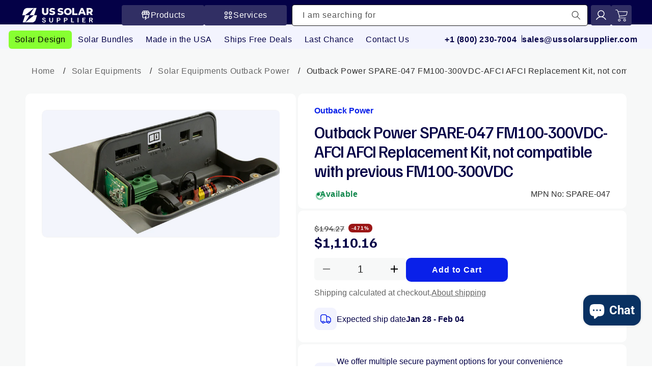

--- FILE ---
content_type: text/html; charset=utf-8
request_url: https://ussolarsupplier.com/products/spare-047-fm100-300vdc-afci-afci-replacement-kit-not-compatible-with-previous-fm100-300vdc
body_size: 59288
content:
















<!doctype html>
<html class="no-js" lang="en">
  <head>
<!-- Google Tag Manager -->
<script>(function(w,d,s,l,i){w[l]=w[l]||[];w[l].push({'gtm.start':
new Date().getTime(),event:'gtm.js'});var f=d.getElementsByTagName(s)[0],
j=d.createElement(s),dl=l!='dataLayer'?'&l='+l:'';j.async=true;j.src=
'https://www.googletagmanager.com/gtm.js?id='+i+dl;f.parentNode.insertBefore(j,f);
})(window,document,'script','dataLayer','GTM-5B849NPM');</script>
<!-- End Google Tag Manager -->

    <script type="text/javascript">
    (function(c,l,a,r,i,t,y){
        c[a]=c[a]||function(){(c[a].q=c[a].q||[]).push(arguments)};
        t=l.createElement(r);t.async=1;t.src="https://www.clarity.ms/tag/"+i;
        y=l.getElementsByTagName(r)[0];y.parentNode.insertBefore(t,y);
    })(window, document, "clarity", "script", "qjgvwwxys6");
</script>
    <style>

  #shopify-section-template--23814064308522__custom_new_brand_collection_banner_jzUhPQ {
    display: none;
  }
  body.page-title_holiday-solar-sale .product-grid__collection-subnavigation {
    display: none !important;
}

.header__menu-item[href="/pages/power-plan-solar-design"] {
  background-color: #87FF31;
  color: #000 !important;
  padding: 8px 12px;
  border-radius: 6px;
  animation: neonPulse 1.5s infinite alternate;
}


  a.header__menu-item[href="/collections/holiday-solar-sale"] {
  background-image: url("https://cdn.shopify.com/s/files/1/0566/3408/1340/files/Frame_1707481790_2.png?v=1764973547");
  background-size: cover;
  background-position: center;
  background-repeat: no-repeat;
  border-radius: 6px;
  padding: 10px 18px !important;
  color: #fff !important;
  display: inline-block;
  animation: breathing 3s ease-in-out infinite;
}

@keyframes breathing {
  0% {
    transform: scale(1);
    opacity: 1;
  }
  50% {
    transform: scale(1.05);
    opacity: 0.95;
  }
  100% {
    transform: scale(1);
    opacity: 1;
  }
}

.template-collection[href="/collections/holiday-solar-sale"] .product-grid__collection-subnavigation {
  display: none !important;
}

</style>
    


  

 
<meta charset="utf-8">
    <meta http-equiv="X-UA-Compatible" content="IE=edge">
    <meta name="viewport" content="width=device-width,initial-scale=1">
    <meta name="theme-color" content="">
    <link rel="canonical" href="https://ussolarsupplier.com/products/spare-047-fm100-300vdc-afci-afci-replacement-kit-not-compatible-with-previous-fm100-300vdc">
    <link rel="preconnect" href="https://cdn.shopify.com" crossorigin>
    <link rel="icon" type="image/png" sizes="32x32" href="https://cdn.shopify.com/s/files/1/0566/3408/1340/files/favicon-32x32.png?v=1763561252">
<link rel="apple-touch-icon" sizes="180x180" href="https://cdn.shopify.com/s/files/1/0566/3408/1340/files/apple-icon-180x180.png?v=1763561252">
<link rel="icon" sizes="192x192" href="https://cdn.shopify.com/s/files/1/0566/3408/1340/files/web-app-manifest-192x192.png?v=1763561267">
<link rel="icon" sizes="512x512" href="https://cdn.shopify.com/s/files/1/0566/3408/1340/files/web-app-manifest-512x512.png?v=1763561267">
<link rel="manifest" href="//ussolarsupplier.com/cdn/shop/t/47/assets/site.webmanifest?v=77346855194717146571763561363">


    <link href="//ussolarsupplier.com/cdn/shop/t/47/assets/base.css?v=19220828304765755251768595516" rel="stylesheet" type="text/css" media="all" />
<link href="//ussolarsupplier.com/cdn/shop/t/47/assets/component-cart-confirmation-modal.css?v=105195942404839972161747939335" rel="stylesheet" type="text/css" media="all" />
<link rel="preload" href="https://ussolarsupplier.com/cdn/shopifycloud/portable-wallets/latest/accelerated-checkout-backwards-compat.css" as="style">


 


<script type="text/javascript">
_linkedin_partner_id = "7934905";
window._linkedin_data_partner_ids = window._linkedin_data_partner_ids || [];
window._linkedin_data_partner_ids.push(_linkedin_partner_id);
</script><script type="text/javascript">
(function(l) {
if (!l){window.lintrk = function(a,b){window.lintrk.q.push([a,b])};
window.lintrk.q=[]}
var s = document.getElementsByTagName("script")[0];
var b = document.createElement("script");
b.type = "text/javascript";b.async = true;
b.src = "https://snap.licdn.com/li.lms-analytics/insight.min.js";
s.parentNode.insertBefore(b, s);})(window.lintrk);
</script>
<noscript>
<img height="1" width="1" style="display:none;" alt="" src="https://px.ads.linkedin.com/collect/?pid=7934905&fmt=gif" />
</noscript>
    
    <script>
  document.addEventListener('DOMContentLoaded', function() {
    // Get the current collection handle from the page
    var collectionHandle = window.location.pathname.split('/')[2];

    // List of collections to show the div for
    var allowedCollections = ['solar-modules', 'solar-panels'];

    // Get the target div
    var targetDiv = document.getElementById('shopify-section-template--23814064308522__custom_new_brand_collection_banner_jzUhPQ');

    // Ensure the div is hidden by default
    if (targetDiv) {
      targetDiv.style.display = 'none';

      // Show the div if the current collection is in the allowed list
      if (allowedCollections.includes(collectionHandle)) {
        targetDiv.style.display = 'block';
      }
    }
  });
</script>
    <script>
  (function(w,d,t,r,u)
  {
    var f,n,i;
    w[u]=w[u]||[],f=function()
    {
      var o={ti:"97157171", enableAutoSpaTracking: true};
      o.q=w[u],w[u]=new UET(o),w[u].push("pageLoad")
    },
    n=d.createElement(t),n.src=r,n.async=1,n.onload=n.onreadystatechange=function()
    {
      var s=this.readyState;
      s&&s!=="loaded"&&s!=="complete"||(f(),n.onload=n.onreadystatechange=null)
    },
    i=d.getElementsByTagName(t)[0],i.parentNode.insertBefore(n,i)
  })
  (window,document,"script","//bat.bing.com/bat.js","uetq");
</script>




<link rel="icon" type="image/png" href="//ussolarsupplier.com/cdn/shop/files/Group_edc31bd6-bb8e-4ab1-84df-dd5ed9d3477e.png?crop=center&height=32&v=1692718397&width=32"><link rel="preconnect" href="https://fonts.shopifycdn.com" crossorigin><title>
      Outback Power SPARE-047 FM100-300VDC-AFCI Replacement Kit.
 &ndash; US Solar Supplier
    </title>

    
      <meta name="description" content="Upgrade your system with the FM100-300VDC-AFCI Replacement Kit. Note: Not compatible with previous FM100-300VDC models.">
    

    

<meta property="og:site_name" content="US Solar Supplier">
<meta property="og:url" content="https://ussolarsupplier.com/products/spare-047-fm100-300vdc-afci-afci-replacement-kit-not-compatible-with-previous-fm100-300vdc">
<meta property="og:title" content="Outback Power SPARE-047 FM100-300VDC-AFCI Replacement Kit.">
<meta property="og:type" content="product">
<meta property="og:description" content="Upgrade your system with the FM100-300VDC-AFCI Replacement Kit. Note: Not compatible with previous FM100-300VDC models."><meta property="og:image" content="http://ussolarsupplier.com/cdn/shop/files/PROD_Image_USSSP110-1109_SPARE-047_Outback.jpg?v=1726016496">
  <meta property="og:image:secure_url" content="https://ussolarsupplier.com/cdn/shop/files/PROD_Image_USSSP110-1109_SPARE-047_Outback.jpg?v=1726016496">
  <meta property="og:image:width" content="1433">
  <meta property="og:image:height" content="764"><meta property="og:price:amount" content="1,110.16">
  <meta property="og:price:currency" content="USD"><meta name="twitter:card" content="summary_large_image">
<meta name="twitter:title" content="Outback Power SPARE-047 FM100-300VDC-AFCI Replacement Kit.">
<meta name="twitter:description" content="Upgrade your system with the FM100-300VDC-AFCI Replacement Kit. Note: Not compatible with previous FM100-300VDC models.">



    

    
    
    <script type="text/javascript">
      window || (window = {});
      window.custom_scripts || (window.custom_scripts = []);
    </script>
    
    
      
  <script>window.performance && window.performance.mark && window.performance.mark('shopify.content_for_header.start');</script><meta name="google-site-verification" content="Nhi398HwFC2PcCrtCwdnrbfJ4mEKjr7d8v6qL-siYek">
<meta name="google-site-verification" content="WBOUh8PPEWgSIrxxPR5ppefhFZSvfn1UttWZKEUts5E">
<meta name="google-site-verification" content="XDIUWdAv3ewjC3vC6CwugzJaMQf-76VgPsphm9lBMQU">
<meta id="shopify-digital-wallet" name="shopify-digital-wallet" content="/56634081340/digital_wallets/dialog">
<meta name="shopify-checkout-api-token" content="0cf2d30248efd070c966d4c5f7ac758c">
<meta id="in-context-paypal-metadata" data-shop-id="56634081340" data-venmo-supported="true" data-environment="production" data-locale="en_US" data-paypal-v4="true" data-currency="USD">
<link rel="alternate" type="application/json+oembed" href="https://ussolarsupplier.com/products/spare-047-fm100-300vdc-afci-afci-replacement-kit-not-compatible-with-previous-fm100-300vdc.oembed">
<script async="async" src="/checkouts/internal/preloads.js?locale=en-US"></script>
<script id="shopify-features" type="application/json">{"accessToken":"0cf2d30248efd070c966d4c5f7ac758c","betas":["rich-media-storefront-analytics"],"domain":"ussolarsupplier.com","predictiveSearch":true,"shopId":56634081340,"locale":"en"}</script>
<script>var Shopify = Shopify || {};
Shopify.shop = "us-solar-supplier.myshopify.com";
Shopify.locale = "en";
Shopify.currency = {"active":"USD","rate":"1.0"};
Shopify.country = "US";
Shopify.theme = {"name":"us-solar-supplier\/main","id":176393814314,"schema_name":"Dawn","schema_version":"9.0.0","theme_store_id":null,"role":"main"};
Shopify.theme.handle = "null";
Shopify.theme.style = {"id":null,"handle":null};
Shopify.cdnHost = "ussolarsupplier.com/cdn";
Shopify.routes = Shopify.routes || {};
Shopify.routes.root = "/";</script>
<script type="module">!function(o){(o.Shopify=o.Shopify||{}).modules=!0}(window);</script>
<script>!function(o){function n(){var o=[];function n(){o.push(Array.prototype.slice.apply(arguments))}return n.q=o,n}var t=o.Shopify=o.Shopify||{};t.loadFeatures=n(),t.autoloadFeatures=n()}(window);</script>
<script id="shop-js-analytics" type="application/json">{"pageType":"product"}</script>
<script defer="defer" async type="module" src="//ussolarsupplier.com/cdn/shopifycloud/shop-js/modules/v2/client.init-shop-cart-sync_BdyHc3Nr.en.esm.js"></script>
<script defer="defer" async type="module" src="//ussolarsupplier.com/cdn/shopifycloud/shop-js/modules/v2/chunk.common_Daul8nwZ.esm.js"></script>
<script type="module">
  await import("//ussolarsupplier.com/cdn/shopifycloud/shop-js/modules/v2/client.init-shop-cart-sync_BdyHc3Nr.en.esm.js");
await import("//ussolarsupplier.com/cdn/shopifycloud/shop-js/modules/v2/chunk.common_Daul8nwZ.esm.js");

  window.Shopify.SignInWithShop?.initShopCartSync?.({"fedCMEnabled":true,"windoidEnabled":true});

</script>
<script>(function() {
  var isLoaded = false;
  function asyncLoad() {
    if (isLoaded) return;
    isLoaded = true;
    var urls = []; window.custom_scripts = ["https:\/\/cdn.recovermycart.com\/scripts\/keepcart\/CartJS.min.js?shop=us-solar-supplier.myshopify.com\u0026shop=us-solar-supplier.myshopify.com","https:\/\/scriptinserter.s3.amazonaws.com\/us-solar-supplier.myshopify.com\/c3f26fce3ad3d07afb38e42da87db7fb.js?shop=us-solar-supplier.myshopify.com","https:\/\/app.tncapp.com\/get_script\/fdd36b66e14e11eea527fee29e48b8df.js?v=354742\u0026shop=us-solar-supplier.myshopify.com","https:\/\/shopify-widget.route.com\/shopify.widget.js?shop=us-solar-supplier.myshopify.com","https:\/\/cdn.shopify.com\/s\/files\/1\/0566\/3408\/1340\/t\/43\/assets\/affirmShopify.js?v=1739201800\u0026shop=us-solar-supplier.myshopify.com","https:\/\/cdn.adtrace.ai\/facebook-track.js?shop=us-solar-supplier.myshopify.com","https:\/\/na.shgcdn3.com\/pixel-collector.js?shop=us-solar-supplier.myshopify.com","https:\/\/api-na1.hubapi.com\/scriptloader\/v1\/50593773.js?shop=us-solar-supplier.myshopify.com"];
    document.dispatchEvent(new CustomEvent("scripts_ready")); for (var i = 0; i < urls.length; i++) { return;
      var s = document.createElement('script');
      s.type = 'text/javascript';
      s.async = true;
      s.src = urls[i];
      var x = document.getElementsByTagName('script')[0];
      x.parentNode.insertBefore(s, x);
    }
  };
  asyncLoad(); if(window.attachEvent) {
    window.attachEvent('UserInteracted', asyncLoad);
  } else {
    document.addEventListener('UserInteracted', asyncLoad, false);
  }
})();</script>
<script id="__st">var __st={"a":56634081340,"offset":-18000,"reqid":"81a1f1d7-c552-425c-85ed-9a619fecacfe-1768997179","pageurl":"ussolarsupplier.com\/products\/spare-047-fm100-300vdc-afci-afci-replacement-kit-not-compatible-with-previous-fm100-300vdc","u":"6ee917e860f5","p":"product","rtyp":"product","rid":8330998087978};</script>
<script>window.ShopifyPaypalV4VisibilityTracking = true;</script>
<script id="form-persister">!function(){'use strict';const t='contact',e='new_comment',n=[[t,t],['blogs',e],['comments',e],[t,'customer']],o='password',r='form_key',c=['recaptcha-v3-token','g-recaptcha-response','h-captcha-response',o],s=()=>{try{return window.sessionStorage}catch{return}},i='__shopify_v',u=t=>t.elements[r],a=function(){const t=[...n].map((([t,e])=>`form[action*='/${t}']:not([data-nocaptcha='true']) input[name='form_type'][value='${e}']`)).join(',');var e;return e=t,()=>e?[...document.querySelectorAll(e)].map((t=>t.form)):[]}();function m(t){const e=u(t);a().includes(t)&&(!e||!e.value)&&function(t){try{if(!s())return;!function(t){const e=s();if(!e)return;const n=u(t);if(!n)return;const o=n.value;o&&e.removeItem(o)}(t);const e=Array.from(Array(32),(()=>Math.random().toString(36)[2])).join('');!function(t,e){u(t)||t.append(Object.assign(document.createElement('input'),{type:'hidden',name:r})),t.elements[r].value=e}(t,e),function(t,e){const n=s();if(!n)return;const r=[...t.querySelectorAll(`input[type='${o}']`)].map((({name:t})=>t)),u=[...c,...r],a={};for(const[o,c]of new FormData(t).entries())u.includes(o)||(a[o]=c);n.setItem(e,JSON.stringify({[i]:1,action:t.action,data:a}))}(t,e)}catch(e){console.error('failed to persist form',e)}}(t)}const f=t=>{if('true'===t.dataset.persistBound)return;const e=function(t,e){const n=function(t){return'function'==typeof t.submit?t.submit:HTMLFormElement.prototype.submit}(t).bind(t);return function(){let t;return()=>{t||(t=!0,(()=>{try{e(),n()}catch(t){(t=>{console.error('form submit failed',t)})(t)}})(),setTimeout((()=>t=!1),250))}}()}(t,(()=>{m(t)}));!function(t,e){if('function'==typeof t.submit&&'function'==typeof e)try{t.submit=e}catch{}}(t,e),t.addEventListener('submit',(t=>{t.preventDefault(),e()})),t.dataset.persistBound='true'};!function(){function t(t){const e=(t=>{const e=t.target;return e instanceof HTMLFormElement?e:e&&e.form})(t);e&&m(e)}document.addEventListener('submit',t),document.addEventListener('DOMContentLoaded',(()=>{const e=a();for(const t of e)f(t);var n;n=document.body,new window.MutationObserver((t=>{for(const e of t)if('childList'===e.type&&e.addedNodes.length)for(const t of e.addedNodes)1===t.nodeType&&'FORM'===t.tagName&&a().includes(t)&&f(t)})).observe(n,{childList:!0,subtree:!0,attributes:!1}),document.removeEventListener('submit',t)}))}()}();</script>
<script integrity="sha256-4kQ18oKyAcykRKYeNunJcIwy7WH5gtpwJnB7kiuLZ1E=" data-source-attribution="shopify.loadfeatures" defer="defer" src="//ussolarsupplier.com/cdn/shopifycloud/storefront/assets/storefront/load_feature-a0a9edcb.js" crossorigin="anonymous"></script>
<script data-source-attribution="shopify.dynamic_checkout.dynamic.init">var Shopify=Shopify||{};Shopify.PaymentButton=Shopify.PaymentButton||{isStorefrontPortableWallets:!0,init:function(){window.Shopify.PaymentButton.init=function(){};var t=document.createElement("script");t.src="https://ussolarsupplier.com/cdn/shopifycloud/portable-wallets/latest/portable-wallets.en.js",t.type="module",document.head.appendChild(t)}};
</script>
<script data-source-attribution="shopify.dynamic_checkout.buyer_consent">
  function portableWalletsHideBuyerConsent(e){var t=document.getElementById("shopify-buyer-consent"),n=document.getElementById("shopify-subscription-policy-button");t&&n&&(t.classList.add("hidden"),t.setAttribute("aria-hidden","true"),n.removeEventListener("click",e))}function portableWalletsShowBuyerConsent(e){var t=document.getElementById("shopify-buyer-consent"),n=document.getElementById("shopify-subscription-policy-button");t&&n&&(t.classList.remove("hidden"),t.removeAttribute("aria-hidden"),n.addEventListener("click",e))}window.Shopify?.PaymentButton&&(window.Shopify.PaymentButton.hideBuyerConsent=portableWalletsHideBuyerConsent,window.Shopify.PaymentButton.showBuyerConsent=portableWalletsShowBuyerConsent);
</script>
<script data-source-attribution="shopify.dynamic_checkout.cart.bootstrap">document.addEventListener("DOMContentLoaded",(function(){function t(){return document.querySelector("shopify-accelerated-checkout-cart, shopify-accelerated-checkout")}if(t())Shopify.PaymentButton.init();else{new MutationObserver((function(e,n){t()&&(Shopify.PaymentButton.init(),n.disconnect())})).observe(document.body,{childList:!0,subtree:!0})}}));
</script>
<link id="shopify-accelerated-checkout-styles" rel="stylesheet" media="screen" href="https://ussolarsupplier.com/cdn/shopifycloud/portable-wallets/latest/accelerated-checkout-backwards-compat.css" crossorigin="anonymous">
<style id="shopify-accelerated-checkout-cart">
        #shopify-buyer-consent {
  margin-top: 1em;
  display: inline-block;
  width: 100%;
}

#shopify-buyer-consent.hidden {
  display: none;
}

#shopify-subscription-policy-button {
  background: none;
  border: none;
  padding: 0;
  text-decoration: underline;
  font-size: inherit;
  cursor: pointer;
}

#shopify-subscription-policy-button::before {
  box-shadow: none;
}

      </style>

<script>window.performance && window.performance.mark && window.performance.mark('shopify.content_for_header.end');</script>
  





  <script type="text/javascript">
    
      window.__shgMoneyFormat = window.__shgMoneyFormat || {"USD":{"currency":"USD","currency_symbol":"$","currency_symbol_location":"left","decimal_places":2,"decimal_separator":".","thousands_separator":","}};
    
    window.__shgCurrentCurrencyCode = window.__shgCurrentCurrencyCode || {
      currency: "USD",
      currency_symbol: "$",
      decimal_separator: ".",
      thousands_separator: ",",
      decimal_places: 2,
      currency_symbol_location: "left"
    };
  </script>



    


    <style data-shopify>
      @font-face {
  font-family: Roboto;
  font-weight: 400;
  font-style: normal;
  font-display: swap;
  src: url("//ussolarsupplier.com/cdn/fonts/roboto/roboto_n4.2019d890f07b1852f56ce63ba45b2db45d852cba.woff2") format("woff2"),
       url("//ussolarsupplier.com/cdn/fonts/roboto/roboto_n4.238690e0007583582327135619c5f7971652fa9d.woff") format("woff");
}

      @font-face {
  font-family: Roboto;
  font-weight: 700;
  font-style: normal;
  font-display: swap;
  src: url("//ussolarsupplier.com/cdn/fonts/roboto/roboto_n7.f38007a10afbbde8976c4056bfe890710d51dec2.woff2") format("woff2"),
       url("//ussolarsupplier.com/cdn/fonts/roboto/roboto_n7.94bfdd3e80c7be00e128703d245c207769d763f9.woff") format("woff");
}

      @font-face {
  font-family: Roboto;
  font-weight: 400;
  font-style: italic;
  font-display: swap;
  src: url("//ussolarsupplier.com/cdn/fonts/roboto/roboto_i4.57ce898ccda22ee84f49e6b57ae302250655e2d4.woff2") format("woff2"),
       url("//ussolarsupplier.com/cdn/fonts/roboto/roboto_i4.b21f3bd061cbcb83b824ae8c7671a82587b264bf.woff") format("woff");
}

      @font-face {
  font-family: Roboto;
  font-weight: 700;
  font-style: italic;
  font-display: swap;
  src: url("//ussolarsupplier.com/cdn/fonts/roboto/roboto_i7.7ccaf9410746f2c53340607c42c43f90a9005937.woff2") format("woff2"),
       url("//ussolarsupplier.com/cdn/fonts/roboto/roboto_i7.49ec21cdd7148292bffea74c62c0df6e93551516.woff") format("woff");
}

      @font-face {
  font-family: Roboto;
  font-weight: 500;
  font-style: normal;
  font-display: swap;
  src: url("//ussolarsupplier.com/cdn/fonts/roboto/roboto_n5.250d51708d76acbac296b0e21ede8f81de4e37aa.woff2") format("woff2"),
       url("//ussolarsupplier.com/cdn/fonts/roboto/roboto_n5.535e8c56f4cbbdea416167af50ab0ff1360a3949.woff") format("woff");
}


      :root {
        --header-height: 105px;
        
        --font-title: "Familjen Grotesk", sans-serif;
        --font-text: "Arial", sans-serif;
        --font-body-family: "Arial", sans-serif;
        --font-body-style: normal;
        --font-body-weight: 400;
        --font-body-weight-bold: 700;

        --font-heading-family: "Arial", sans-serif;
        --font-heading-family: "Arial", sans-serif;
        --font-heading-style: normal;
        --font-heading-weight: 500;

        --font-body-scale: 1.0;
        --font-heading-scale: 1.0;

        --color-base-text: 25, 25, 25;
        --color-shadow: 25, 25, 25;
        --color-base-background-1: 255, 255, 255;
        --color-base-background-2: 247, 248, 248;
        --color-base-background-3: 36, 94, 186;
        --color-base-solid-button-labels: 255, 255, 255;
        --color-base-outline-button-labels: 25, 25, 25;
        --color-base-accent-1: 25, 25, 25;
        --color-base-accent-2: 142, 207, 102;
        --payment-terms-background-color: #ffffff;

        --color-main-black: 25, 25, 25;
        --color-main-white: 255, 255, 255;
        --color-main-blue: 9, 32, 233;
        --color-dark-blue: 4, 1, 71;
        --color-main-grey: 216, 222, 221;
        --color-background-grey: 250, 250, 250;
        --color-main-purple: 205, 210, 249;
        --color-main-green: 165, 252, 91;
        --color-light-green: 198, 253, 146;


        --gradient-base-background-1: #f7f8f8;
        --gradient-base-background-2: #f7f8f8;
        --gradient-base-accent-1: #191919;
        --gradient-base-accent-2: #8ecf66;

        --media-padding: px;
        --media-border-opacity: 0.05;
        --media-border-width: 1px;
        --media-radius: 10px;
        --media-shadow-opacity: 0.0;
        --media-shadow-horizontal-offset: 0px;
        --media-shadow-vertical-offset: 4px;
        --media-shadow-blur-radius: 5px;
        --media-shadow-visible: 0;

        --page-width: 169rem;
        --page-width-margin: 0rem;

        --product-card-image-padding: 0.0rem;
        --product-card-corner-radius: 2.0rem;
        --product-card-text-alignment: center;
        --product-card-border-width: 0.0rem;
        --product-card-border-opacity: 0.1;
        --product-card-shadow-opacity: 0.0;
        --product-card-shadow-visible: 0;
        --product-card-shadow-horizontal-offset: 0.0rem;
        --product-card-shadow-vertical-offset: 0.4rem;
        --product-card-shadow-blur-radius: 0.5rem;

        --collection-card-image-padding: 0.0rem;
        --collection-card-corner-radius: 0.0rem;
        --collection-card-text-alignment: center;
        --collection-card-border-width: 0.0rem;
        --collection-card-border-opacity: 0.1;
        --collection-card-shadow-opacity: 0.0;
        --collection-card-shadow-visible: 0;
        --collection-card-shadow-horizontal-offset: 0.0rem;
        --collection-card-shadow-vertical-offset: 0.4rem;
        --collection-card-shadow-blur-radius: 0.5rem;

        --blog-card-image-padding: 0.0rem;
        --blog-card-corner-radius: 0.0rem;
        --blog-card-text-alignment: left;
        --blog-card-border-width: 0.0rem;
        --blog-card-border-opacity: 0.1;
        --blog-card-shadow-opacity: 0.0;
        --blog-card-shadow-visible: 0;
        --blog-card-shadow-horizontal-offset: 0.0rem;
        --blog-card-shadow-vertical-offset: 0.4rem;
        --blog-card-shadow-blur-radius: 0.5rem;

        --badge-corner-radius: 4.0rem;

        --popup-border-width: 1px;
        --popup-border-opacity: 0.1;
        --popup-corner-radius: 0px;
        --popup-shadow-opacity: 0.0;
        --popup-shadow-horizontal-offset: 0px;
        --popup-shadow-vertical-offset: 4px;
        --popup-shadow-blur-radius: 5px;

        --drawer-border-width: 1px;
        --drawer-border-opacity: 0.1;
        --drawer-shadow-opacity: 0.0;
        --drawer-shadow-horizontal-offset: 0px;
        --drawer-shadow-vertical-offset: 4px;
        --drawer-shadow-blur-radius: 5px;

        --spacing-sections-desktop: 0px;
        --spacing-sections-mobile: 0px;

        --grid-desktop-vertical-spacing: 24px;
        --grid-desktop-horizontal-spacing: 24px;
        --grid-mobile-vertical-spacing: 12px;
        --grid-mobile-horizontal-spacing: 12px;

        --text-boxes-border-opacity: 0.1;
        --text-boxes-border-width: 0px;
        --text-boxes-radius: 0px;
        --text-boxes-shadow-opacity: 0.0;
        --text-boxes-shadow-visible: 0;
        --text-boxes-shadow-horizontal-offset: 0px;
        --text-boxes-shadow-vertical-offset: 4px;
        --text-boxes-shadow-blur-radius: 5px;

        --buttons-radius: 4px;
        --buttons-radius-outset: 5px;
        --buttons-border-width: 1px;
        --buttons-border-opacity: 1.0;
        --buttons-shadow-opacity: 0.0;
        --buttons-shadow-visible: 0;
        --buttons-shadow-horizontal-offset: 0px;
        --buttons-shadow-vertical-offset: 4px;
        --buttons-shadow-blur-radius: 5px;
        --buttons-border-offset: 0.3px;

        --inputs-radius: 4px;
        --inputs-border-width: 1px;
        --inputs-border-opacity: 1.0;
        --inputs-shadow-opacity: 0.0;
        --inputs-shadow-horizontal-offset: 0px;
        --inputs-margin-offset: 0px;
        --inputs-shadow-vertical-offset: 4px;
        --inputs-shadow-blur-radius: 0px;
        --inputs-radius-outset: 5px;

        --variant-pills-radius: 40px;
        --variant-pills-border-width: 1px;
        --variant-pills-border-opacity: 0.55;
        --variant-pills-shadow-opacity: 0.0;
        --variant-pills-shadow-horizontal-offset: 0px;
        --variant-pills-shadow-vertical-offset: 4px;
        --variant-pills-shadow-blur-radius: 5px;

        --sm: 576px;
      }

      *,
      *::before,
      *::after {
        box-sizing: inherit;
      }

      html {
        box-sizing: border-box;
        font-size: calc(var(--font-body-scale) * 62.5%);
        height: 100%;
      }

      body {
        display: grid;
        grid-template-rows: auto auto 1fr auto;
        grid-template-columns: 100%;
        min-height: 100%;
        margin: 0;
        font-size: 1.5rem;
        letter-spacing: 0.06rem;
        line-height: calc(1 + 0.8 / var(--font-body-scale));
        font-family: var(--font-body-family);
        font-style: var(--font-body-style);
        font-weight: var(--font-body-weight);
      }

      @media screen and (max-width: 889px) {
        :root {
          --header-height: 100px;
        }
      }

      @media screen and (min-width: 750px) {
        body {
          font-size: 1.6rem;
        }
      }

    
    </style>
    <link href="//ussolarsupplier.com/cdn/shop/t/47/assets/base.css?v=19220828304765755251768595516" rel="stylesheet" type="text/css" media="all" />
<link rel="stylesheet" href="//ussolarsupplier.com/cdn/shop/t/47/assets/component-predictive-search.css?v=72366417666802258901743604346" media="print" onload="this.media='all'"><link rel="preload" as="font" href="//ussolarsupplier.com/cdn/fonts/roboto/roboto_n4.2019d890f07b1852f56ce63ba45b2db45d852cba.woff2" type="font/woff2" crossorigin><link rel="preload" as="font" href="//ussolarsupplier.com/cdn/fonts/roboto/roboto_n5.250d51708d76acbac296b0e21ede8f81de4e37aa.woff2" type="font/woff2" crossorigin>


    <script>document.documentElement.className = document.documentElement.className.replace('no-js', 'js');
    if (Shopify.designMode) {
      document.documentElement.classList.add('shopify-design-mode');
    }
    </script>
    

    

<script type="text/javascript">
  
    window.SHG_CUSTOMER = null;
  
</script>








    <script src="//ussolarsupplier.com/cdn/shop/t/47/assets/constants.js?v=95358004781563950421743604346" defer="defer"></script>
    <script src="//ussolarsupplier.com/cdn/shop/t/47/assets/pubsub.js?v=2921868252632587581743604346" defer="defer"></script>
    <script src="//ussolarsupplier.com/cdn/shop/t/47/assets/global.js?v=77299408702373837851761324333" defer="defer"></script>
    <script src="//ussolarsupplier.com/cdn/shop/t/47/assets/load-more.js?v=182018529035202844691743604346" defer="defer"></script>
    <script src="//ussolarsupplier.com/cdn/shop/t/47/assets/custom-collapsable-cells.js?v=146020293474656434201743604347" defer="defer"></script>

    <!-- "snippets/bookthatapp-widgets.liquid" was not rendered, the associated app was uninstalled -->

    <script>(function(w,d,t,r,u){var f,n,i;w[u]=w[u]||[],f=function(){var o={ti:"97157171", enableAutoSpaTracking: true};o.q=w[u],w[u]=new UET(o),w[u].push("pageLoad")},n=d.createElement(t),n.src=r,n.async=1,n.onload=n.onreadystatechange=function(){var s=this.readyState;s&&s!=="loaded"&&s!=="complete"||(f(),n.onload=n.onreadystatechange=null)},i=d.getElementsByTagName(t)[0],i.parentNode.insertBefore(n,i)})(window,document,"script","//bat.bing.com/bat.js","uetq");</script>

    
  

<!-- BEGIN app block: shopify://apps/capi-facebook-pixel-meta-api/blocks/facebook-ads-pixels/4ad3004f-fa0b-4587-a4f1-4d8ce89e9fbb -->









<script>
    window.__adTraceFacebookPaused = ``;
    window.__adTraceFacebookServerSideApiEnabled = ``;
    window.__adTraceShopifyDomain = `https://ussolarsupplier.com`;
    window.__adTraceIsProductPage = `product`.includes("product");
    window.__adTraceShopCurrency = `USD`;
    window.__adTraceProductInfo = {
        "id": "8330998087978",
        "name": `Outback Power SPARE-047 FM100-300VDC-AFCI AFCI Replacement Kit, not compatible with previous FM100-300VDC`,
        "price": "1,110.16",
        "url": "/products/spare-047-fm100-300vdc-afci-afci-replacement-kit-not-compatible-with-previous-fm100-300vdc",
        "description": "\u003ch1\u003eOutback Power SPARE-047 FM100-300VDC-AFCI AFCI Replacement Kit\u003c\/h1\u003e\n\u003cp\u003eThe Outback Power SPARE-047 is an AFCI replacement kit designed for the FM100-300VDC charge controller model. This kit includes all the necessary components to replace the AFCI unit, ensuring continued safety and compliance with electrical codes. Manufactured by Outback Power, a leading provider of renewable energy solutions, this replacement kit guarantees compatibility and reliability.\u003c\/p\u003e\n\u003c!-- Special Features Bullet Points --\u003e\n\u003ch2\u003eSpecial Features:\u003c\/h2\u003e\n\u003cul\u003e\n\u003cli\u003eAFCI replacement kit for FM100-300VDC charge controller\u003c\/li\u003e\n\u003cli\u003eIncludes all necessary components for replacement\u003c\/li\u003e\n\u003cli\u003eEnsures continued safety and compliance with electrical codes\u003c\/li\u003e\n\u003cli\u003eManufactured by Outback Power for compatibility and reliability\u003c\/li\u003e\n\u003c\/ul\u003e\n\u003c!-- Technology and Overview --\u003e\n\u003ch2\u003eTechnology and Overview:\u003c\/h2\u003e\n\u003cp\u003eThe SPARE-047 AFCI replacement kit features advanced technology and components to ensure seamless integration with the FM100-300VDC charge controller. Each component is carefully designed and tested to meet Outback Power's stringent quality standards, ensuring reliable operation and long-term safety. With easy installation and user-friendly design, this kit provides a hassle-free solution for maintaining and servicing Outback Power charge controllers.\u003c\/p\u003e\n\u003c!-- Installation and Compatibility --\u003e\n\u003ch2\u003eInstallation and Compatibility:\u003c\/h2\u003e\n\u003cp\u003eInstalling the SPARE-047 AFCI replacement kit is straightforward and can be done by a qualified technician. It is specifically designed to be compatible with the FM100-300VDC charge controller, ensuring a perfect fit and seamless replacement process. Whether used in residential, commercial, or off-grid applications, this kit provides a reliable solution for maintaining the safety and performance of Outback Power charge controllers.\u003c\/p\u003e\n\u003c!-- Benefits and Applications --\u003e\n\u003ch2\u003eBenefits and Applications:\u003c\/h2\u003e\n\u003cp\u003eThe SPARE-047 AFCI replacement kit offers numerous benefits, including enhanced safety, reduced downtime, and extended lifespan of charge controllers. It is suitable for various applications, including solar PV systems, battery storage systems, and off-grid installations. By investing in this kit, users can ensure continued compliance with electrical codes and maximize the performance of their renewable energy systems.\u003c\/p\u003e\n\u003c!-- Product Specifications Table --\u003e\n\u003ch2\u003eProduct Specifications:\u003c\/h2\u003e\n\u003ctable\u003e\n\u003ctbody\u003e\n\u003ctr\u003e\n\u003ctd\u003eProduct Name\u003c\/td\u003e\n\u003ctd\u003eOutback Power SPARE-047 FM100-300VDC-AFCI AFCI Replacement Kit\u003c\/td\u003e\n\u003c\/tr\u003e\n\u003ctr\u003e\n\u003ctd\u003eManufacturer\u003c\/td\u003e\n\u003ctd\u003eOutback Power\u003c\/td\u003e\n\u003c\/tr\u003e\n\u003c!-- Add more specifications as needed --\u003e\n\u003c\/tbody\u003e\n\u003c\/table\u003e",
        "image": "//ussolarsupplier.com/cdn/shop/files/PROD_Image_USSSP110-1109_SPARE-047_Outback.jpg?v=1726016496"
    };
    
</script>
<!-- END app block --><!-- BEGIN app block: shopify://apps/bm-country-blocker-ip-blocker/blocks/boostmark-blocker/bf9db4b9-be4b-45e1-8127-bbcc07d93e7e -->

  <script src="https://cdn.shopify.com/extensions/019b300f-1323-7b7a-bda2-a589132c3189/boostymark-regionblock-71/assets/blocker.js?v=4&shop=us-solar-supplier.myshopify.com" async></script>
  <script src="https://cdn.shopify.com/extensions/019b300f-1323-7b7a-bda2-a589132c3189/boostymark-regionblock-71/assets/jk4ukh.js?c=6&shop=us-solar-supplier.myshopify.com" async></script>

  

  
    <script async>
      (function(_0x43a3c4,_0x482a4f){var _0x4fe466=_0x87db,_0x4bb61e=_0x43a3c4();while(!![]){try{var _0x570d02=parseInt(_0x4fe466(0x167))/0x1+parseInt(_0x4fe466(0x170))/0x2+-parseInt(_0x4fe466(0x16a))/0x3*(parseInt(_0x4fe466(0x163))/0x4)+-parseInt(_0x4fe466(0x165))/0x5*(-parseInt(_0x4fe466(0x171))/0x6)+-parseInt(_0x4fe466(0x164))/0x7+parseInt(_0x4fe466(0x175))/0x8*(parseInt(_0x4fe466(0x16c))/0x9)+-parseInt(_0x4fe466(0x16b))/0xa;if(_0x570d02===_0x482a4f)break;else _0x4bb61e['push'](_0x4bb61e['shift']());}catch(_0x16a6b1){_0x4bb61e['push'](_0x4bb61e['shift']());}}}(_0x4bb4,0xbe588),function e(){var _0x5c2146=_0x87db;window[_0x5c2146(0x168)]=![];var _0x44a2d6=new MutationObserver(function(_0x35b255){_0x35b255['forEach'](function(_0xcc323e){var _0x52d825=_0x87db;_0xcc323e[_0x52d825(0x172)]['forEach'](function(_0xec5229){var _0x5461ea=_0x52d825;if(_0xec5229[_0x5461ea(0x166)]==='SCRIPT'&&window[_0x5461ea(0x168)]==![]){var _0x3ddd07=_0xec5229[_0x5461ea(0x16e)]||_0xec5229['src'];_0x3ddd07[_0x5461ea(0x173)](_0x5461ea(0x16d))&&(window['_bm_blocked']=!![],window['_bm_blocked_script']=_0x3ddd07,_0xec5229['parentNode'][_0x5461ea(0x16f)](_0xec5229),_0x44a2d6['disconnect']());}});});});_0x44a2d6[_0x5c2146(0x169)](document[_0x5c2146(0x174)],{'childList':!![],'subtree':!![]});}());function _0x87db(_0x1caa51,_0x210fdf){var _0x4bb40d=_0x4bb4();return _0x87db=function(_0x87db3a,_0x6d5f1d){_0x87db3a=_0x87db3a-0x163;var _0x25c69d=_0x4bb40d[_0x87db3a];return _0x25c69d;},_0x87db(_0x1caa51,_0x210fdf);}function _0x4bb4(){var _0x34488a=['6613767OlDTvB','var\x20customDocumentWrite\x20=\x20function(content)','textContent','removeChild','344260PVAmNx','2365926DkpRjt','addedNodes','includes','documentElement','8ZTQQuG','41428iZlnfk','4553276eLvdxh','10VBbEzf','nodeName','1117587bSjere','_bm_blocked','observe','78LnVwNu','11138160VAaeEA'];_0x4bb4=function(){return _0x34488a;};return _0x4bb4();}
    </script>
  

  

  

  













<!-- END app block --><!-- BEGIN app block: shopify://apps/tnc-terms-checkbox/blocks/app-embed/2b45c8fb-5ee2-4392-8a72-b663da1d38ad -->
<script async src="https://app.tncapp.com/get_script/?shop_url=us-solar-supplier.myshopify.com"></script>


<!-- END app block --><!-- BEGIN app block: shopify://apps/klaviyo-email-marketing-sms/blocks/klaviyo-onsite-embed/2632fe16-c075-4321-a88b-50b567f42507 -->












  <script async src="https://static.klaviyo.com/onsite/js/UqjwKf/klaviyo.js?company_id=UqjwKf"></script>
  <script>!function(){if(!window.klaviyo){window._klOnsite=window._klOnsite||[];try{window.klaviyo=new Proxy({},{get:function(n,i){return"push"===i?function(){var n;(n=window._klOnsite).push.apply(n,arguments)}:function(){for(var n=arguments.length,o=new Array(n),w=0;w<n;w++)o[w]=arguments[w];var t="function"==typeof o[o.length-1]?o.pop():void 0,e=new Promise((function(n){window._klOnsite.push([i].concat(o,[function(i){t&&t(i),n(i)}]))}));return e}}})}catch(n){window.klaviyo=window.klaviyo||[],window.klaviyo.push=function(){var n;(n=window._klOnsite).push.apply(n,arguments)}}}}();</script>

  
    <script id="viewed_product">
      if (item == null) {
        var _learnq = _learnq || [];

        var MetafieldReviews = null
        var MetafieldYotpoRating = null
        var MetafieldYotpoCount = null
        var MetafieldLooxRating = null
        var MetafieldLooxCount = null
        var okendoProduct = null
        var okendoProductReviewCount = null
        var okendoProductReviewAverageValue = null
        try {
          // The following fields are used for Customer Hub recently viewed in order to add reviews.
          // This information is not part of __kla_viewed. Instead, it is part of __kla_viewed_reviewed_items
          MetafieldReviews = {};
          MetafieldYotpoRating = null
          MetafieldYotpoCount = null
          MetafieldLooxRating = null
          MetafieldLooxCount = null

          okendoProduct = null
          // If the okendo metafield is not legacy, it will error, which then requires the new json formatted data
          if (okendoProduct && 'error' in okendoProduct) {
            okendoProduct = null
          }
          okendoProductReviewCount = okendoProduct ? okendoProduct.reviewCount : null
          okendoProductReviewAverageValue = okendoProduct ? okendoProduct.reviewAverageValue : null
        } catch (error) {
          console.error('Error in Klaviyo onsite reviews tracking:', error);
        }

        var item = {
          Name: "Outback Power SPARE-047 FM100-300VDC-AFCI AFCI Replacement Kit, not compatible with previous FM100-300VDC",
          ProductID: 8330998087978,
          Categories: ["All Products","In Stock","New products","Outback Power Charge Controller","Price Range 300 to 1999 Solar Products","Recommended products (Seguno)","Smart Products Filter Index - Do not delete","Solar Energy Equipment: Cables, Optimizers, Connectors \u0026 Smart Meters","Solar Equipment","Solar Equipment 4"],
          ImageURL: "https://ussolarsupplier.com/cdn/shop/files/PROD_Image_USSSP110-1109_SPARE-047_Outback_grande.jpg?v=1726016496",
          URL: "https://ussolarsupplier.com/products/spare-047-fm100-300vdc-afci-afci-replacement-kit-not-compatible-with-previous-fm100-300vdc",
          Brand: "Outback Power",
          Price: "$1,110.16",
          Value: "1,110.16",
          CompareAtPrice: "$194.27"
        };
        _learnq.push(['track', 'Viewed Product', item]);
        _learnq.push(['trackViewedItem', {
          Title: item.Name,
          ItemId: item.ProductID,
          Categories: item.Categories,
          ImageUrl: item.ImageURL,
          Url: item.URL,
          Metadata: {
            Brand: item.Brand,
            Price: item.Price,
            Value: item.Value,
            CompareAtPrice: item.CompareAtPrice
          },
          metafields:{
            reviews: MetafieldReviews,
            yotpo:{
              rating: MetafieldYotpoRating,
              count: MetafieldYotpoCount,
            },
            loox:{
              rating: MetafieldLooxRating,
              count: MetafieldLooxCount,
            },
            okendo: {
              rating: okendoProductReviewAverageValue,
              count: okendoProductReviewCount,
            }
          }
        }]);
      }
    </script>
  




  <script>
    window.klaviyoReviewsProductDesignMode = false
  </script>



  <!-- BEGIN app snippet: customer-hub-data --><script>
  if (!window.customerHub) {
    window.customerHub = {};
  }
  window.customerHub.storefrontRoutes = {
    login: "/account/login?return_url=%2F%23k-hub",
    register: "/account/register?return_url=%2F%23k-hub",
    logout: "/account/logout",
    profile: "/account",
    addresses: "/account/addresses",
  };
  
  window.customerHub.userId = null;
  
  window.customerHub.storeDomain = "us-solar-supplier.myshopify.com";

  
    window.customerHub.activeProduct = {
      name: "Outback Power SPARE-047 FM100-300VDC-AFCI AFCI Replacement Kit, not compatible with previous FM100-300VDC",
      category: null,
      imageUrl: "https://ussolarsupplier.com/cdn/shop/files/PROD_Image_USSSP110-1109_SPARE-047_Outback_grande.jpg?v=1726016496",
      id: "8330998087978",
      link: "https://ussolarsupplier.com/products/spare-047-fm100-300vdc-afci-afci-replacement-kit-not-compatible-with-previous-fm100-300vdc",
      variants: [
        
          {
            id: "45243755266346",
            
            imageUrl: null,
            
            price: "111016",
            currency: "USD",
            availableForSale: true,
            title: "Default Title",
          },
        
      ],
    };
    window.customerHub.activeProduct.variants.forEach((variant) => {
        
        variant.price = `${variant.price.slice(0, -2)}.${variant.price.slice(-2)}`;
    });
  

  
    window.customerHub.storeLocale = {
        currentLanguage: 'en',
        currentCountry: 'US',
        availableLanguages: [
          
            {
              iso_code: 'en',
              endonym_name: 'English'
            }
          
        ],
        availableCountries: [
          
            {
              iso_code: 'US',
              name: 'United States',
              currency_code: 'USD'
            }
          
        ]
    };
  
</script>
<!-- END app snippet -->





<!-- END app block --><!-- BEGIN app block: shopify://apps/pagefly-page-builder/blocks/app-embed/83e179f7-59a0-4589-8c66-c0dddf959200 -->

<!-- BEGIN app snippet: pagefly-cro-ab-testing-main -->







<script>
  ;(function () {
    const url = new URL(window.location)
    const viewParam = url.searchParams.get('view')
    if (viewParam && viewParam.includes('variant-pf-')) {
      url.searchParams.set('pf_v', viewParam)
      url.searchParams.delete('view')
      window.history.replaceState({}, '', url)
    }
  })()
</script>



<script type='module'>
  
  window.PAGEFLY_CRO = window.PAGEFLY_CRO || {}

  window.PAGEFLY_CRO['data_debug'] = {
    original_template_suffix: "all_products",
    allow_ab_test: false,
    ab_test_start_time: 0,
    ab_test_end_time: 0,
    today_date_time: 1768997180000,
  }
  window.PAGEFLY_CRO['GA4'] = { enabled: false}
</script>

<!-- END app snippet -->








  <script src='https://cdn.shopify.com/extensions/019bb4f9-aed6-78a3-be91-e9d44663e6bf/pagefly-page-builder-215/assets/pagefly-helper.js' defer='defer'></script>

  <script src='https://cdn.shopify.com/extensions/019bb4f9-aed6-78a3-be91-e9d44663e6bf/pagefly-page-builder-215/assets/pagefly-general-helper.js' defer='defer'></script>

  <script src='https://cdn.shopify.com/extensions/019bb4f9-aed6-78a3-be91-e9d44663e6bf/pagefly-page-builder-215/assets/pagefly-snap-slider.js' defer='defer'></script>

  <script src='https://cdn.shopify.com/extensions/019bb4f9-aed6-78a3-be91-e9d44663e6bf/pagefly-page-builder-215/assets/pagefly-slideshow-v3.js' defer='defer'></script>

  <script src='https://cdn.shopify.com/extensions/019bb4f9-aed6-78a3-be91-e9d44663e6bf/pagefly-page-builder-215/assets/pagefly-slideshow-v4.js' defer='defer'></script>

  <script src='https://cdn.shopify.com/extensions/019bb4f9-aed6-78a3-be91-e9d44663e6bf/pagefly-page-builder-215/assets/pagefly-glider.js' defer='defer'></script>

  <script src='https://cdn.shopify.com/extensions/019bb4f9-aed6-78a3-be91-e9d44663e6bf/pagefly-page-builder-215/assets/pagefly-slideshow-v1-v2.js' defer='defer'></script>

  <script src='https://cdn.shopify.com/extensions/019bb4f9-aed6-78a3-be91-e9d44663e6bf/pagefly-page-builder-215/assets/pagefly-product-media.js' defer='defer'></script>

  <script src='https://cdn.shopify.com/extensions/019bb4f9-aed6-78a3-be91-e9d44663e6bf/pagefly-page-builder-215/assets/pagefly-product.js' defer='defer'></script>


<script id='pagefly-helper-data' type='application/json'>
  {
    "page_optimization": {
      "assets_prefetching": false
    },
    "elements_asset_mapper": {
      "Accordion": "https://cdn.shopify.com/extensions/019bb4f9-aed6-78a3-be91-e9d44663e6bf/pagefly-page-builder-215/assets/pagefly-accordion.js",
      "Accordion3": "https://cdn.shopify.com/extensions/019bb4f9-aed6-78a3-be91-e9d44663e6bf/pagefly-page-builder-215/assets/pagefly-accordion3.js",
      "CountDown": "https://cdn.shopify.com/extensions/019bb4f9-aed6-78a3-be91-e9d44663e6bf/pagefly-page-builder-215/assets/pagefly-countdown.js",
      "GMap1": "https://cdn.shopify.com/extensions/019bb4f9-aed6-78a3-be91-e9d44663e6bf/pagefly-page-builder-215/assets/pagefly-gmap.js",
      "GMap2": "https://cdn.shopify.com/extensions/019bb4f9-aed6-78a3-be91-e9d44663e6bf/pagefly-page-builder-215/assets/pagefly-gmap.js",
      "GMapBasicV2": "https://cdn.shopify.com/extensions/019bb4f9-aed6-78a3-be91-e9d44663e6bf/pagefly-page-builder-215/assets/pagefly-gmap.js",
      "GMapAdvancedV2": "https://cdn.shopify.com/extensions/019bb4f9-aed6-78a3-be91-e9d44663e6bf/pagefly-page-builder-215/assets/pagefly-gmap.js",
      "HTML.Video": "https://cdn.shopify.com/extensions/019bb4f9-aed6-78a3-be91-e9d44663e6bf/pagefly-page-builder-215/assets/pagefly-htmlvideo.js",
      "HTML.Video2": "https://cdn.shopify.com/extensions/019bb4f9-aed6-78a3-be91-e9d44663e6bf/pagefly-page-builder-215/assets/pagefly-htmlvideo2.js",
      "HTML.Video3": "https://cdn.shopify.com/extensions/019bb4f9-aed6-78a3-be91-e9d44663e6bf/pagefly-page-builder-215/assets/pagefly-htmlvideo2.js",
      "BackgroundVideo": "https://cdn.shopify.com/extensions/019bb4f9-aed6-78a3-be91-e9d44663e6bf/pagefly-page-builder-215/assets/pagefly-htmlvideo2.js",
      "Instagram": "https://cdn.shopify.com/extensions/019bb4f9-aed6-78a3-be91-e9d44663e6bf/pagefly-page-builder-215/assets/pagefly-instagram.js",
      "Instagram2": "https://cdn.shopify.com/extensions/019bb4f9-aed6-78a3-be91-e9d44663e6bf/pagefly-page-builder-215/assets/pagefly-instagram.js",
      "Insta3": "https://cdn.shopify.com/extensions/019bb4f9-aed6-78a3-be91-e9d44663e6bf/pagefly-page-builder-215/assets/pagefly-instagram3.js",
      "Tabs": "https://cdn.shopify.com/extensions/019bb4f9-aed6-78a3-be91-e9d44663e6bf/pagefly-page-builder-215/assets/pagefly-tab.js",
      "Tabs3": "https://cdn.shopify.com/extensions/019bb4f9-aed6-78a3-be91-e9d44663e6bf/pagefly-page-builder-215/assets/pagefly-tab3.js",
      "ProductBox": "https://cdn.shopify.com/extensions/019bb4f9-aed6-78a3-be91-e9d44663e6bf/pagefly-page-builder-215/assets/pagefly-cart.js",
      "FBPageBox2": "https://cdn.shopify.com/extensions/019bb4f9-aed6-78a3-be91-e9d44663e6bf/pagefly-page-builder-215/assets/pagefly-facebook.js",
      "FBLikeButton2": "https://cdn.shopify.com/extensions/019bb4f9-aed6-78a3-be91-e9d44663e6bf/pagefly-page-builder-215/assets/pagefly-facebook.js",
      "TwitterFeed2": "https://cdn.shopify.com/extensions/019bb4f9-aed6-78a3-be91-e9d44663e6bf/pagefly-page-builder-215/assets/pagefly-twitter.js",
      "Paragraph4": "https://cdn.shopify.com/extensions/019bb4f9-aed6-78a3-be91-e9d44663e6bf/pagefly-page-builder-215/assets/pagefly-paragraph4.js",

      "AliReviews": "https://cdn.shopify.com/extensions/019bb4f9-aed6-78a3-be91-e9d44663e6bf/pagefly-page-builder-215/assets/pagefly-3rd-elements.js",
      "BackInStock": "https://cdn.shopify.com/extensions/019bb4f9-aed6-78a3-be91-e9d44663e6bf/pagefly-page-builder-215/assets/pagefly-3rd-elements.js",
      "GloboBackInStock": "https://cdn.shopify.com/extensions/019bb4f9-aed6-78a3-be91-e9d44663e6bf/pagefly-page-builder-215/assets/pagefly-3rd-elements.js",
      "GrowaveWishlist": "https://cdn.shopify.com/extensions/019bb4f9-aed6-78a3-be91-e9d44663e6bf/pagefly-page-builder-215/assets/pagefly-3rd-elements.js",
      "InfiniteOptionsShopPad": "https://cdn.shopify.com/extensions/019bb4f9-aed6-78a3-be91-e9d44663e6bf/pagefly-page-builder-215/assets/pagefly-3rd-elements.js",
      "InkybayProductPersonalizer": "https://cdn.shopify.com/extensions/019bb4f9-aed6-78a3-be91-e9d44663e6bf/pagefly-page-builder-215/assets/pagefly-3rd-elements.js",
      "LimeSpot": "https://cdn.shopify.com/extensions/019bb4f9-aed6-78a3-be91-e9d44663e6bf/pagefly-page-builder-215/assets/pagefly-3rd-elements.js",
      "Loox": "https://cdn.shopify.com/extensions/019bb4f9-aed6-78a3-be91-e9d44663e6bf/pagefly-page-builder-215/assets/pagefly-3rd-elements.js",
      "Opinew": "https://cdn.shopify.com/extensions/019bb4f9-aed6-78a3-be91-e9d44663e6bf/pagefly-page-builder-215/assets/pagefly-3rd-elements.js",
      "Powr": "https://cdn.shopify.com/extensions/019bb4f9-aed6-78a3-be91-e9d44663e6bf/pagefly-page-builder-215/assets/pagefly-3rd-elements.js",
      "ProductReviews": "https://cdn.shopify.com/extensions/019bb4f9-aed6-78a3-be91-e9d44663e6bf/pagefly-page-builder-215/assets/pagefly-3rd-elements.js",
      "PushOwl": "https://cdn.shopify.com/extensions/019bb4f9-aed6-78a3-be91-e9d44663e6bf/pagefly-page-builder-215/assets/pagefly-3rd-elements.js",
      "ReCharge": "https://cdn.shopify.com/extensions/019bb4f9-aed6-78a3-be91-e9d44663e6bf/pagefly-page-builder-215/assets/pagefly-3rd-elements.js",
      "Rivyo": "https://cdn.shopify.com/extensions/019bb4f9-aed6-78a3-be91-e9d44663e6bf/pagefly-page-builder-215/assets/pagefly-3rd-elements.js",
      "TrackingMore": "https://cdn.shopify.com/extensions/019bb4f9-aed6-78a3-be91-e9d44663e6bf/pagefly-page-builder-215/assets/pagefly-3rd-elements.js",
      "Vitals": "https://cdn.shopify.com/extensions/019bb4f9-aed6-78a3-be91-e9d44663e6bf/pagefly-page-builder-215/assets/pagefly-3rd-elements.js",
      "Wiser": "https://cdn.shopify.com/extensions/019bb4f9-aed6-78a3-be91-e9d44663e6bf/pagefly-page-builder-215/assets/pagefly-3rd-elements.js"
    },
    "custom_elements_mapper": {
      "pf-click-action-element": "https://cdn.shopify.com/extensions/019bb4f9-aed6-78a3-be91-e9d44663e6bf/pagefly-page-builder-215/assets/pagefly-click-action-element.js",
      "pf-dialog-element": "https://cdn.shopify.com/extensions/019bb4f9-aed6-78a3-be91-e9d44663e6bf/pagefly-page-builder-215/assets/pagefly-dialog-element.js"
    }
  }
</script>


<!-- END app block --><!-- BEGIN app block: shopify://apps/sitemap-html-xml-robots-txt/blocks/app-embed/0bffc67a-7a81-4980-bd53-34bba4ce4a7c -->

  <!-- Header Code Container -->
  <div id="HeaderCodeContainer"></div>

<script>
  (function() {
    var finalCodShopDomain = 'us-solar-supplier.myshopify.com';
    var finalCodePageType = 'product';
    
    var finalCodeAllHeaderCode = ''; 
    var finalCodeAllBodyCode = ''; 
    var finalCodeAllFooterCode = ''; 

    async function injectFinalCode() {
      try {
        const response = await fetch(`/apps/final-code/code?shop=${finalCodShopDomain}`, {
          method: "GET",
          headers: { "Content-Type": "application/json" }
        }); 
        
        if (!response.ok) return;
        
        const data = await response.json(); 
        
        if (Array.isArray(data.code)) {
          data.code.forEach((code) => {
            const { headerCode, bodyCode, footerCode, pageOptions, isDisabled } = code;
            
            // Check if code should run on this page type
            let isAllowed = true;
            if (pageOptions && pageOptions.length > 0) {
              isAllowed = pageOptions.includes(finalCodePageType);
            }

            if (isAllowed && !isDisabled) {
              if (headerCode) finalCodeAllHeaderCode += headerCode;
              if (bodyCode) finalCodeAllBodyCode += bodyCode;
              if (footerCode) finalCodeAllFooterCode += footerCode;
            }
          });
        }

        // 1. Inject Header Code (We are already in Head, so append to current container or head)
        const headerContainer = document.getElementById("HeaderCodeContainer");
        if (headerContainer && finalCodeAllHeaderCode) {
          headerContainer.innerHTML = finalCodeAllHeaderCode;
        }

        // 2. Inject Body Code (Create container at start of body if needed, or append)
        // Usually Body code is top of body, Footer is bottom.
        if (finalCodeAllBodyCode) {
          let bodyContainer = document.getElementById("FinalCodeBodyContainer");
          if (!bodyContainer) {
            bodyContainer = document.createElement("div");
            bodyContainer.id = "FinalCodeBodyContainer";
            // Prepend to body
            document.body.insertBefore(bodyContainer, document.body.firstChild);
          }
          bodyContainer.innerHTML = finalCodeAllBodyCode;
        }

        // 3. Inject Footer Code
        if (finalCodeAllFooterCode) {
          let footerContainer = document.getElementById("FinalCodeFooterContainer");
          if (!footerContainer) {
            footerContainer = document.createElement("div");
            footerContainer.id = "FinalCodeFooterContainer";
            // Append to body
            document.body.appendChild(footerContainer);
          }
          footerContainer.innerHTML = finalCodeAllFooterCode;
        }

      } catch (err) {
        console.error("Final Code: Error injecting code", err);
      }
    }

    // Run immediately if DOM is ready, or wait
    if (document.readyState === 'loading') {
      document.addEventListener('DOMContentLoaded', injectFinalCode);
    } else {
      injectFinalCode();
    }
  })();
</script>


<!-- END app block --><!-- BEGIN app block: shopify://apps/sc-easy-redirects/blocks/app/be3f8dbd-5d43-46b4-ba43-2d65046054c2 -->
    <!-- common for all pages -->
    
    
        
            <script src="https://cdn.shopify.com/extensions/264f3360-3201-4ab7-9087-2c63466c86a3/sc-easy-redirects-5/assets/esc-redirect-app.js" async></script>
        
    




<!-- END app block --><script src="https://cdn.shopify.com/extensions/15956640-5fbd-4282-a77e-c39c9c2d6136/facebook-instagram-pixels-at-90/assets/facebook-pixel.js" type="text/javascript" defer="defer"></script>
<script src="https://cdn.shopify.com/extensions/e8878072-2f6b-4e89-8082-94b04320908d/inbox-1254/assets/inbox-chat-loader.js" type="text/javascript" defer="defer"></script>
<script src="https://cdn.shopify.com/extensions/c2721a0b-a351-409d-9014-931c48e6390d/wixpa-ads-tracking-18/assets/Pixels-app-block.js" type="text/javascript" defer="defer"></script>
<link href="https://monorail-edge.shopifysvc.com" rel="dns-prefetch">
<script>(function(){if ("sendBeacon" in navigator && "performance" in window) {try {var session_token_from_headers = performance.getEntriesByType('navigation')[0].serverTiming.find(x => x.name == '_s').description;} catch {var session_token_from_headers = undefined;}var session_cookie_matches = document.cookie.match(/_shopify_s=([^;]*)/);var session_token_from_cookie = session_cookie_matches && session_cookie_matches.length === 2 ? session_cookie_matches[1] : "";var session_token = session_token_from_headers || session_token_from_cookie || "";function handle_abandonment_event(e) {var entries = performance.getEntries().filter(function(entry) {return /monorail-edge.shopifysvc.com/.test(entry.name);});if (!window.abandonment_tracked && entries.length === 0) {window.abandonment_tracked = true;var currentMs = Date.now();var navigation_start = performance.timing.navigationStart;var payload = {shop_id: 56634081340,url: window.location.href,navigation_start,duration: currentMs - navigation_start,session_token,page_type: "product"};window.navigator.sendBeacon("https://monorail-edge.shopifysvc.com/v1/produce", JSON.stringify({schema_id: "online_store_buyer_site_abandonment/1.1",payload: payload,metadata: {event_created_at_ms: currentMs,event_sent_at_ms: currentMs}}));}}window.addEventListener('pagehide', handle_abandonment_event);}}());</script>
<script id="web-pixels-manager-setup">(function e(e,d,r,n,o){if(void 0===o&&(o={}),!Boolean(null===(a=null===(i=window.Shopify)||void 0===i?void 0:i.analytics)||void 0===a?void 0:a.replayQueue)){var i,a;window.Shopify=window.Shopify||{};var t=window.Shopify;t.analytics=t.analytics||{};var s=t.analytics;s.replayQueue=[],s.publish=function(e,d,r){return s.replayQueue.push([e,d,r]),!0};try{self.performance.mark("wpm:start")}catch(e){}var l=function(){var e={modern:/Edge?\/(1{2}[4-9]|1[2-9]\d|[2-9]\d{2}|\d{4,})\.\d+(\.\d+|)|Firefox\/(1{2}[4-9]|1[2-9]\d|[2-9]\d{2}|\d{4,})\.\d+(\.\d+|)|Chrom(ium|e)\/(9{2}|\d{3,})\.\d+(\.\d+|)|(Maci|X1{2}).+ Version\/(15\.\d+|(1[6-9]|[2-9]\d|\d{3,})\.\d+)([,.]\d+|)( \(\w+\)|)( Mobile\/\w+|) Safari\/|Chrome.+OPR\/(9{2}|\d{3,})\.\d+\.\d+|(CPU[ +]OS|iPhone[ +]OS|CPU[ +]iPhone|CPU IPhone OS|CPU iPad OS)[ +]+(15[._]\d+|(1[6-9]|[2-9]\d|\d{3,})[._]\d+)([._]\d+|)|Android:?[ /-](13[3-9]|1[4-9]\d|[2-9]\d{2}|\d{4,})(\.\d+|)(\.\d+|)|Android.+Firefox\/(13[5-9]|1[4-9]\d|[2-9]\d{2}|\d{4,})\.\d+(\.\d+|)|Android.+Chrom(ium|e)\/(13[3-9]|1[4-9]\d|[2-9]\d{2}|\d{4,})\.\d+(\.\d+|)|SamsungBrowser\/([2-9]\d|\d{3,})\.\d+/,legacy:/Edge?\/(1[6-9]|[2-9]\d|\d{3,})\.\d+(\.\d+|)|Firefox\/(5[4-9]|[6-9]\d|\d{3,})\.\d+(\.\d+|)|Chrom(ium|e)\/(5[1-9]|[6-9]\d|\d{3,})\.\d+(\.\d+|)([\d.]+$|.*Safari\/(?![\d.]+ Edge\/[\d.]+$))|(Maci|X1{2}).+ Version\/(10\.\d+|(1[1-9]|[2-9]\d|\d{3,})\.\d+)([,.]\d+|)( \(\w+\)|)( Mobile\/\w+|) Safari\/|Chrome.+OPR\/(3[89]|[4-9]\d|\d{3,})\.\d+\.\d+|(CPU[ +]OS|iPhone[ +]OS|CPU[ +]iPhone|CPU IPhone OS|CPU iPad OS)[ +]+(10[._]\d+|(1[1-9]|[2-9]\d|\d{3,})[._]\d+)([._]\d+|)|Android:?[ /-](13[3-9]|1[4-9]\d|[2-9]\d{2}|\d{4,})(\.\d+|)(\.\d+|)|Mobile Safari.+OPR\/([89]\d|\d{3,})\.\d+\.\d+|Android.+Firefox\/(13[5-9]|1[4-9]\d|[2-9]\d{2}|\d{4,})\.\d+(\.\d+|)|Android.+Chrom(ium|e)\/(13[3-9]|1[4-9]\d|[2-9]\d{2}|\d{4,})\.\d+(\.\d+|)|Android.+(UC? ?Browser|UCWEB|U3)[ /]?(15\.([5-9]|\d{2,})|(1[6-9]|[2-9]\d|\d{3,})\.\d+)\.\d+|SamsungBrowser\/(5\.\d+|([6-9]|\d{2,})\.\d+)|Android.+MQ{2}Browser\/(14(\.(9|\d{2,})|)|(1[5-9]|[2-9]\d|\d{3,})(\.\d+|))(\.\d+|)|K[Aa][Ii]OS\/(3\.\d+|([4-9]|\d{2,})\.\d+)(\.\d+|)/},d=e.modern,r=e.legacy,n=navigator.userAgent;return n.match(d)?"modern":n.match(r)?"legacy":"unknown"}(),u="modern"===l?"modern":"legacy",c=(null!=n?n:{modern:"",legacy:""})[u],f=function(e){return[e.baseUrl,"/wpm","/b",e.hashVersion,"modern"===e.buildTarget?"m":"l",".js"].join("")}({baseUrl:d,hashVersion:r,buildTarget:u}),m=function(e){var d=e.version,r=e.bundleTarget,n=e.surface,o=e.pageUrl,i=e.monorailEndpoint;return{emit:function(e){var a=e.status,t=e.errorMsg,s=(new Date).getTime(),l=JSON.stringify({metadata:{event_sent_at_ms:s},events:[{schema_id:"web_pixels_manager_load/3.1",payload:{version:d,bundle_target:r,page_url:o,status:a,surface:n,error_msg:t},metadata:{event_created_at_ms:s}}]});if(!i)return console&&console.warn&&console.warn("[Web Pixels Manager] No Monorail endpoint provided, skipping logging."),!1;try{return self.navigator.sendBeacon.bind(self.navigator)(i,l)}catch(e){}var u=new XMLHttpRequest;try{return u.open("POST",i,!0),u.setRequestHeader("Content-Type","text/plain"),u.send(l),!0}catch(e){return console&&console.warn&&console.warn("[Web Pixels Manager] Got an unhandled error while logging to Monorail."),!1}}}}({version:r,bundleTarget:l,surface:e.surface,pageUrl:self.location.href,monorailEndpoint:e.monorailEndpoint});try{o.browserTarget=l,function(e){var d=e.src,r=e.async,n=void 0===r||r,o=e.onload,i=e.onerror,a=e.sri,t=e.scriptDataAttributes,s=void 0===t?{}:t,l=document.createElement("script"),u=document.querySelector("head"),c=document.querySelector("body");if(l.async=n,l.src=d,a&&(l.integrity=a,l.crossOrigin="anonymous"),s)for(var f in s)if(Object.prototype.hasOwnProperty.call(s,f))try{l.dataset[f]=s[f]}catch(e){}if(o&&l.addEventListener("load",o),i&&l.addEventListener("error",i),u)u.appendChild(l);else{if(!c)throw new Error("Did not find a head or body element to append the script");c.appendChild(l)}}({src:f,async:!0,onload:function(){if(!function(){var e,d;return Boolean(null===(d=null===(e=window.Shopify)||void 0===e?void 0:e.analytics)||void 0===d?void 0:d.initialized)}()){var d=window.webPixelsManager.init(e)||void 0;if(d){var r=window.Shopify.analytics;r.replayQueue.forEach((function(e){var r=e[0],n=e[1],o=e[2];d.publishCustomEvent(r,n,o)})),r.replayQueue=[],r.publish=d.publishCustomEvent,r.visitor=d.visitor,r.initialized=!0}}},onerror:function(){return m.emit({status:"failed",errorMsg:"".concat(f," has failed to load")})},sri:function(e){var d=/^sha384-[A-Za-z0-9+/=]+$/;return"string"==typeof e&&d.test(e)}(c)?c:"",scriptDataAttributes:o}),m.emit({status:"loading"})}catch(e){m.emit({status:"failed",errorMsg:(null==e?void 0:e.message)||"Unknown error"})}}})({shopId: 56634081340,storefrontBaseUrl: "https://ussolarsupplier.com",extensionsBaseUrl: "https://extensions.shopifycdn.com/cdn/shopifycloud/web-pixels-manager",monorailEndpoint: "https://monorail-edge.shopifysvc.com/unstable/produce_batch",surface: "storefront-renderer",enabledBetaFlags: ["2dca8a86"],webPixelsConfigList: [{"id":"1989280042","configuration":"{\"accountID\":\"us-solar-supplier\"}","eventPayloadVersion":"v1","runtimeContext":"STRICT","scriptVersion":"1d4c781273105676f6b02a329648437f","type":"APP","apiClientId":32196493313,"privacyPurposes":["ANALYTICS","MARKETING","SALE_OF_DATA"],"dataSharingAdjustments":{"protectedCustomerApprovalScopes":["read_customer_address","read_customer_email","read_customer_name","read_customer_personal_data","read_customer_phone"]}},{"id":"1338310954","configuration":"{\"site_id\":\"1808021c-ad04-4887-8e87-3b3ac8276a2b\",\"analytics_endpoint\":\"https:\\\/\\\/na.shgcdn3.com\"}","eventPayloadVersion":"v1","runtimeContext":"STRICT","scriptVersion":"695709fc3f146fa50a25299517a954f2","type":"APP","apiClientId":1158168,"privacyPurposes":["ANALYTICS","MARKETING","SALE_OF_DATA"],"dataSharingAdjustments":{"protectedCustomerApprovalScopes":["read_customer_personal_data"]}},{"id":"1196589354","configuration":"{\"accountID\":\"UqjwKf\"}","eventPayloadVersion":"v1","runtimeContext":"STRICT","scriptVersion":"cbf4a80740670c5ae93d33dc67925b9a","type":"APP","apiClientId":123074,"privacyPurposes":["ANALYTICS","MARKETING"],"dataSharingAdjustments":{"protectedCustomerApprovalScopes":["read_customer_address","read_customer_email","read_customer_name","read_customer_personal_data","read_customer_phone"]}},{"id":"1137049898","configuration":"{\"myshopifyDomain\":\"us-solar-supplier.myshopify.com\",\"fallbackTrackingEnabled\":\"0\",\"storeUsesCashOnDelivery\":\"false\"}","eventPayloadVersion":"v1","runtimeContext":"STRICT","scriptVersion":"5c0f1926339ad61df65a4737e07d8842","type":"APP","apiClientId":1326022657,"privacyPurposes":["ANALYTICS","MARKETING","SALE_OF_DATA"],"dataSharingAdjustments":{"protectedCustomerApprovalScopes":["read_customer_personal_data"]}},{"id":"1080525098","configuration":"{\"ti\":\"97171153\",\"endpoint\":\"https:\/\/bat.bing.com\/action\/0\"}","eventPayloadVersion":"v1","runtimeContext":"STRICT","scriptVersion":"5ee93563fe31b11d2d65e2f09a5229dc","type":"APP","apiClientId":2997493,"privacyPurposes":["ANALYTICS","MARKETING","SALE_OF_DATA"],"dataSharingAdjustments":{"protectedCustomerApprovalScopes":["read_customer_personal_data"]}},{"id":"838533418","configuration":"{\"config\":\"{\\\"google_tag_ids\\\":[\\\"G-HY32ZLS30E\\\",\\\"GT-TBBCXMW\\\",\\\"GT-T9HZL97G\\\",\\\"GTM-5B849NPM\\\"],\\\"target_country\\\":\\\"US\\\",\\\"gtag_events\\\":[{\\\"type\\\":\\\"search\\\",\\\"action_label\\\":[\\\"G-HY32ZLS30E\\\",\\\"AW-16565469687\\\/FEb7CLiz_fwZEPeDhNs9\\\"]},{\\\"type\\\":\\\"begin_checkout\\\",\\\"action_label\\\":[\\\"G-HY32ZLS30E\\\",\\\"AW-16565469687\\\/LJIjCL6z_fwZEPeDhNs9\\\"]},{\\\"type\\\":\\\"view_item\\\",\\\"action_label\\\":[\\\"G-HY32ZLS30E\\\",\\\"AW-16565469687\\\/94QqCLWz_fwZEPeDhNs9\\\",\\\"MC-MDGFEHYL6S\\\"]},{\\\"type\\\":\\\"purchase\\\",\\\"action_label\\\":[\\\"G-HY32ZLS30E\\\",\\\"AW-16565469687\\\/fJ9vCK-z_fwZEPeDhNs9\\\",\\\"MC-MDGFEHYL6S\\\"]},{\\\"type\\\":\\\"page_view\\\",\\\"action_label\\\":[\\\"G-HY32ZLS30E\\\",\\\"AW-16565469687\\\/FYE7CLKz_fwZEPeDhNs9\\\",\\\"MC-MDGFEHYL6S\\\"]},{\\\"type\\\":\\\"add_payment_info\\\",\\\"action_label\\\":[\\\"G-HY32ZLS30E\\\",\\\"AW-16565469687\\\/znFpCLm0_fwZEPeDhNs9\\\"]},{\\\"type\\\":\\\"add_to_cart\\\",\\\"action_label\\\":[\\\"G-HY32ZLS30E\\\",\\\"AW-16565469687\\\/8sAnCLuz_fwZEPeDhNs9\\\"]}],\\\"enable_monitoring_mode\\\":false}\"}","eventPayloadVersion":"v1","runtimeContext":"OPEN","scriptVersion":"b2a88bafab3e21179ed38636efcd8a93","type":"APP","apiClientId":1780363,"privacyPurposes":[],"dataSharingAdjustments":{"protectedCustomerApprovalScopes":["read_customer_address","read_customer_email","read_customer_name","read_customer_personal_data","read_customer_phone"]}},{"id":"365723946","configuration":"{\"pixel_id\":\"1342029176368020\",\"pixel_type\":\"facebook_pixel\",\"metaapp_system_user_token\":\"-\"}","eventPayloadVersion":"v1","runtimeContext":"OPEN","scriptVersion":"ca16bc87fe92b6042fbaa3acc2fbdaa6","type":"APP","apiClientId":2329312,"privacyPurposes":["ANALYTICS","MARKETING","SALE_OF_DATA"],"dataSharingAdjustments":{"protectedCustomerApprovalScopes":["read_customer_address","read_customer_email","read_customer_name","read_customer_personal_data","read_customer_phone"]}},{"id":"37093674","configuration":"{\"myshopifyDomain\":\"us-solar-supplier.myshopify.com\"}","eventPayloadVersion":"v1","runtimeContext":"STRICT","scriptVersion":"23b97d18e2aa74363140dc29c9284e87","type":"APP","apiClientId":2775569,"privacyPurposes":["ANALYTICS","MARKETING","SALE_OF_DATA"],"dataSharingAdjustments":{"protectedCustomerApprovalScopes":["read_customer_address","read_customer_email","read_customer_name","read_customer_phone","read_customer_personal_data"]}},{"id":"159744298","eventPayloadVersion":"1","runtimeContext":"LAX","scriptVersion":"3","type":"CUSTOM","privacyPurposes":["ANALYTICS","MARKETING","SALE_OF_DATA"],"name":"Microsoft Ads"},{"id":"shopify-app-pixel","configuration":"{}","eventPayloadVersion":"v1","runtimeContext":"STRICT","scriptVersion":"0450","apiClientId":"shopify-pixel","type":"APP","privacyPurposes":["ANALYTICS","MARKETING"]},{"id":"shopify-custom-pixel","eventPayloadVersion":"v1","runtimeContext":"LAX","scriptVersion":"0450","apiClientId":"shopify-pixel","type":"CUSTOM","privacyPurposes":["ANALYTICS","MARKETING"]}],isMerchantRequest: false,initData: {"shop":{"name":"US Solar Supplier","paymentSettings":{"currencyCode":"USD"},"myshopifyDomain":"us-solar-supplier.myshopify.com","countryCode":"US","storefrontUrl":"https:\/\/ussolarsupplier.com"},"customer":null,"cart":null,"checkout":null,"productVariants":[{"price":{"amount":1110.16,"currencyCode":"USD"},"product":{"title":"Outback Power SPARE-047 FM100-300VDC-AFCI AFCI Replacement Kit, not compatible with previous FM100-300VDC","vendor":"Outback Power","id":"8330998087978","untranslatedTitle":"Outback Power SPARE-047 FM100-300VDC-AFCI AFCI Replacement Kit, not compatible with previous FM100-300VDC","url":"\/products\/spare-047-fm100-300vdc-afci-afci-replacement-kit-not-compatible-with-previous-fm100-300vdc","type":"Solar Equipments"},"id":"45243755266346","image":{"src":"\/\/ussolarsupplier.com\/cdn\/shop\/files\/PROD_Image_USSSP110-1109_SPARE-047_Outback.jpg?v=1726016496"},"sku":"USSSP110-1109","title":"Default Title","untranslatedTitle":"Default Title"}],"purchasingCompany":null},},"https://ussolarsupplier.com/cdn","fcfee988w5aeb613cpc8e4bc33m6693e112",{"modern":"","legacy":""},{"shopId":"56634081340","storefrontBaseUrl":"https:\/\/ussolarsupplier.com","extensionBaseUrl":"https:\/\/extensions.shopifycdn.com\/cdn\/shopifycloud\/web-pixels-manager","surface":"storefront-renderer","enabledBetaFlags":"[\"2dca8a86\"]","isMerchantRequest":"false","hashVersion":"fcfee988w5aeb613cpc8e4bc33m6693e112","publish":"custom","events":"[[\"page_viewed\",{}],[\"product_viewed\",{\"productVariant\":{\"price\":{\"amount\":1110.16,\"currencyCode\":\"USD\"},\"product\":{\"title\":\"Outback Power SPARE-047 FM100-300VDC-AFCI AFCI Replacement Kit, not compatible with previous FM100-300VDC\",\"vendor\":\"Outback Power\",\"id\":\"8330998087978\",\"untranslatedTitle\":\"Outback Power SPARE-047 FM100-300VDC-AFCI AFCI Replacement Kit, not compatible with previous FM100-300VDC\",\"url\":\"\/products\/spare-047-fm100-300vdc-afci-afci-replacement-kit-not-compatible-with-previous-fm100-300vdc\",\"type\":\"Solar Equipments\"},\"id\":\"45243755266346\",\"image\":{\"src\":\"\/\/ussolarsupplier.com\/cdn\/shop\/files\/PROD_Image_USSSP110-1109_SPARE-047_Outback.jpg?v=1726016496\"},\"sku\":\"USSSP110-1109\",\"title\":\"Default Title\",\"untranslatedTitle\":\"Default Title\"}}]]"});</script><script>
  window.ShopifyAnalytics = window.ShopifyAnalytics || {};
  window.ShopifyAnalytics.meta = window.ShopifyAnalytics.meta || {};
  window.ShopifyAnalytics.meta.currency = 'USD';
  var meta = {"product":{"id":8330998087978,"gid":"gid:\/\/shopify\/Product\/8330998087978","vendor":"Outback Power","type":"Solar Equipments","handle":"spare-047-fm100-300vdc-afci-afci-replacement-kit-not-compatible-with-previous-fm100-300vdc","variants":[{"id":45243755266346,"price":111016,"name":"Outback Power SPARE-047 FM100-300VDC-AFCI AFCI Replacement Kit, not compatible with previous FM100-300VDC","public_title":null,"sku":"USSSP110-1109"}],"remote":false},"page":{"pageType":"product","resourceType":"product","resourceId":8330998087978,"requestId":"81a1f1d7-c552-425c-85ed-9a619fecacfe-1768997179"}};
  for (var attr in meta) {
    window.ShopifyAnalytics.meta[attr] = meta[attr];
  }
</script>
<script class="analytics">
  (function () {
    var customDocumentWrite = function(content) {
      var jquery = null;

      if (window.jQuery) {
        jquery = window.jQuery;
      } else if (window.Checkout && window.Checkout.$) {
        jquery = window.Checkout.$;
      }

      if (jquery) {
        jquery('body').append(content);
      }
    };

    var hasLoggedConversion = function(token) {
      if (token) {
        return document.cookie.indexOf('loggedConversion=' + token) !== -1;
      }
      return false;
    }

    var setCookieIfConversion = function(token) {
      if (token) {
        var twoMonthsFromNow = new Date(Date.now());
        twoMonthsFromNow.setMonth(twoMonthsFromNow.getMonth() + 2);

        document.cookie = 'loggedConversion=' + token + '; expires=' + twoMonthsFromNow;
      }
    }

    var trekkie = window.ShopifyAnalytics.lib = window.trekkie = window.trekkie || [];
    if (trekkie.integrations) {
      return;
    }
    trekkie.methods = [
      'identify',
      'page',
      'ready',
      'track',
      'trackForm',
      'trackLink'
    ];
    trekkie.factory = function(method) {
      return function() {
        var args = Array.prototype.slice.call(arguments);
        args.unshift(method);
        trekkie.push(args);
        return trekkie;
      };
    };
    for (var i = 0; i < trekkie.methods.length; i++) {
      var key = trekkie.methods[i];
      trekkie[key] = trekkie.factory(key);
    }
    trekkie.load = function(config) {
      trekkie.config = config || {};
      trekkie.config.initialDocumentCookie = document.cookie;
      var first = document.getElementsByTagName('script')[0];
      var script = document.createElement('script');
      script.type = 'text/javascript';
      script.onerror = function(e) {
        var scriptFallback = document.createElement('script');
        scriptFallback.type = 'text/javascript';
        scriptFallback.onerror = function(error) {
                var Monorail = {
      produce: function produce(monorailDomain, schemaId, payload) {
        var currentMs = new Date().getTime();
        var event = {
          schema_id: schemaId,
          payload: payload,
          metadata: {
            event_created_at_ms: currentMs,
            event_sent_at_ms: currentMs
          }
        };
        return Monorail.sendRequest("https://" + monorailDomain + "/v1/produce", JSON.stringify(event));
      },
      sendRequest: function sendRequest(endpointUrl, payload) {
        // Try the sendBeacon API
        if (window && window.navigator && typeof window.navigator.sendBeacon === 'function' && typeof window.Blob === 'function' && !Monorail.isIos12()) {
          var blobData = new window.Blob([payload], {
            type: 'text/plain'
          });

          if (window.navigator.sendBeacon(endpointUrl, blobData)) {
            return true;
          } // sendBeacon was not successful

        } // XHR beacon

        var xhr = new XMLHttpRequest();

        try {
          xhr.open('POST', endpointUrl);
          xhr.setRequestHeader('Content-Type', 'text/plain');
          xhr.send(payload);
        } catch (e) {
          console.log(e);
        }

        return false;
      },
      isIos12: function isIos12() {
        return window.navigator.userAgent.lastIndexOf('iPhone; CPU iPhone OS 12_') !== -1 || window.navigator.userAgent.lastIndexOf('iPad; CPU OS 12_') !== -1;
      }
    };
    Monorail.produce('monorail-edge.shopifysvc.com',
      'trekkie_storefront_load_errors/1.1',
      {shop_id: 56634081340,
      theme_id: 176393814314,
      app_name: "storefront",
      context_url: window.location.href,
      source_url: "//ussolarsupplier.com/cdn/s/trekkie.storefront.cd680fe47e6c39ca5d5df5f0a32d569bc48c0f27.min.js"});

        };
        scriptFallback.async = true;
        scriptFallback.src = '//ussolarsupplier.com/cdn/s/trekkie.storefront.cd680fe47e6c39ca5d5df5f0a32d569bc48c0f27.min.js';
        first.parentNode.insertBefore(scriptFallback, first);
      };
      script.async = true;
      script.src = '//ussolarsupplier.com/cdn/s/trekkie.storefront.cd680fe47e6c39ca5d5df5f0a32d569bc48c0f27.min.js';
      first.parentNode.insertBefore(script, first);
    };
    trekkie.load(
      {"Trekkie":{"appName":"storefront","development":false,"defaultAttributes":{"shopId":56634081340,"isMerchantRequest":null,"themeId":176393814314,"themeCityHash":"6465451216229169726","contentLanguage":"en","currency":"USD","eventMetadataId":"2816726f-3495-48b9-97f4-b8f7b93c035a"},"isServerSideCookieWritingEnabled":true,"monorailRegion":"shop_domain","enabledBetaFlags":["65f19447"]},"Session Attribution":{},"S2S":{"facebookCapiEnabled":true,"source":"trekkie-storefront-renderer","apiClientId":580111}}
    );

    var loaded = false;
    trekkie.ready(function() {
      if (loaded) return;
      loaded = true;

      window.ShopifyAnalytics.lib = window.trekkie;

      var originalDocumentWrite = document.write;
      document.write = customDocumentWrite;
      try { window.ShopifyAnalytics.merchantGoogleAnalytics.call(this); } catch(error) {};
      document.write = originalDocumentWrite;

      window.ShopifyAnalytics.lib.page(null,{"pageType":"product","resourceType":"product","resourceId":8330998087978,"requestId":"81a1f1d7-c552-425c-85ed-9a619fecacfe-1768997179","shopifyEmitted":true});

      var match = window.location.pathname.match(/checkouts\/(.+)\/(thank_you|post_purchase)/)
      var token = match? match[1]: undefined;
      if (!hasLoggedConversion(token)) {
        setCookieIfConversion(token);
        window.ShopifyAnalytics.lib.track("Viewed Product",{"currency":"USD","variantId":45243755266346,"productId":8330998087978,"productGid":"gid:\/\/shopify\/Product\/8330998087978","name":"Outback Power SPARE-047 FM100-300VDC-AFCI AFCI Replacement Kit, not compatible with previous FM100-300VDC","price":"1110.16","sku":"USSSP110-1109","brand":"Outback Power","variant":null,"category":"Solar Equipments","nonInteraction":true,"remote":false},undefined,undefined,{"shopifyEmitted":true});
      window.ShopifyAnalytics.lib.track("monorail:\/\/trekkie_storefront_viewed_product\/1.1",{"currency":"USD","variantId":45243755266346,"productId":8330998087978,"productGid":"gid:\/\/shopify\/Product\/8330998087978","name":"Outback Power SPARE-047 FM100-300VDC-AFCI AFCI Replacement Kit, not compatible with previous FM100-300VDC","price":"1110.16","sku":"USSSP110-1109","brand":"Outback Power","variant":null,"category":"Solar Equipments","nonInteraction":true,"remote":false,"referer":"https:\/\/ussolarsupplier.com\/products\/spare-047-fm100-300vdc-afci-afci-replacement-kit-not-compatible-with-previous-fm100-300vdc"});
      }
    });


        var eventsListenerScript = document.createElement('script');
        eventsListenerScript.async = true;
        eventsListenerScript.src = "//ussolarsupplier.com/cdn/shopifycloud/storefront/assets/shop_events_listener-3da45d37.js";
        document.getElementsByTagName('head')[0].appendChild(eventsListenerScript);

})();</script>
  <script>
  if (!window.ga || (window.ga && typeof window.ga !== 'function')) {
    window.ga = function ga() {
      (window.ga.q = window.ga.q || []).push(arguments);
      if (window.Shopify && window.Shopify.analytics && typeof window.Shopify.analytics.publish === 'function') {
        window.Shopify.analytics.publish("ga_stub_called", {}, {sendTo: "google_osp_migration"});
      }
      console.error("Shopify's Google Analytics stub called with:", Array.from(arguments), "\nSee https://help.shopify.com/manual/promoting-marketing/pixels/pixel-migration#google for more information.");
    };
    if (window.Shopify && window.Shopify.analytics && typeof window.Shopify.analytics.publish === 'function') {
      window.Shopify.analytics.publish("ga_stub_initialized", {}, {sendTo: "google_osp_migration"});
    }
  }
</script>
<script
  defer
  src="https://ussolarsupplier.com/cdn/shopifycloud/perf-kit/shopify-perf-kit-3.0.4.min.js"
  data-application="storefront-renderer"
  data-shop-id="56634081340"
  data-render-region="gcp-us-central1"
  data-page-type="product"
  data-theme-instance-id="176393814314"
  data-theme-name="Dawn"
  data-theme-version="9.0.0"
  data-monorail-region="shop_domain"
  data-resource-timing-sampling-rate="10"
  data-shs="true"
  data-shs-beacon="true"
  data-shs-export-with-fetch="true"
  data-shs-logs-sample-rate="1"
  data-shs-beacon-endpoint="https://ussolarsupplier.com/api/collect"
></script>
</head>

  <body class="page-title_outback-power-spare-047-fm100-300vdc-afci-replacement-kit page-handle_ template-product template-suffix-
    
     header-transparent-white
  "
    data-products-grid-action="1"
    
    data-request-reminder-modal-should-trigger="false"
    data-template-name="product"
    data-template-suffix=""
  >

  
    <div
  class="cart-confirmation-modal"
  open="false"
  data-target="cart-confirmation-modal">
  <div class="cart-confirmation-modal__modal">
    <div class="cart-confirmation-modal__close-button" data-target="cart-confirmation-modal-cancel">
      

        
        
        
        
        
        
        
        

  
  
  


<svg
        aria-hidden="true"
        focusable="false"
        class="icon icon-close cart-confirmation-modal__close-button__svg"
        width="30" height="30" viewBox="0 0 30 30" fill="none" xmlns="http://www.w3.org/2000/svg">
  <path d="M23.3241 8.21142L7.76777 23.7678L6 22L21.5563 6.44365L23.3241 8.21142Z" fill="#191919"/>
  <path d="M21.5581 23.3241L6.00176 7.76777L7.76953 6L23.3259 21.5563L21.5581 23.3241Z" fill="#191919"/>
</svg>

    </div>

    <div class="cart-confirmation-modal__text">Do you want to clear Your Cart?</div>
    <p class="cart-description">You will not be able to undo this action.</p>
    <div class="cart-confirmation-modal__buttons">
      

  

  <button 
                                                
                                                href=""
                                              
                                                
                                                
                                                
                                                
                                                
                                                
                                                 data-target="cart-confirmation-modal-cancel" 
                                                 data-target="cart-confirmation-modal-cancel" 
                                                
                                                
                                                
                                                
                                                class="custom-rounded-button
                                                    
                                                    
                                                    
                                                     white-bordered 
                                                    
                                                     cart-confirmation-modal__button "
                                                        
                                                    
                                                    
                                                     style="border-radius: 0.7rem !important; font-size: 1.6rem; font-weight: 700, height: 4.4rem" 
                                                        >

    

    No

    
    
  </button>

      

  

  <a 
                                                role="button"
                                                href="/cart/clear"
                                              
                                                
                                                
                                                
                                                
                                                
                                                
                                                
                                                
                                                
                                                
                                                
                                                
                                                class="custom-rounded-button
                                                    
                                                    
                                                    
                                                     blue 
                                                    
                                                     cart-confirmation-modal__button "
                                                        
                                                    
                                                    
                                                     style="border-radius: 0.7rem !important; font-size: 1.6rem; font-weight: 700, height: 4.4rem" 
                                                        >

    

    Yes, clear

    
    
  </a>

    </div>
  </div>
</div>

<script>
    {
        const modal = document.querySelector('[data-target="cart-confirmation-modal"]');
        modal.addEventListener('click', (event) => {
            if (!event.target.closest('.cart-confirmation-modal__modal')) {
                modal.setAttribute('open', 'false')
            }
        })
        const cancelButtons = document.querySelectorAll('[data-target="cart-confirmation-modal-cancel"]');
        cancelButtons.forEach(button => {
            button.addEventListener('click', () => modal.setAttribute('open', 'false'));
        })
    }
</script>
    
    
    <a class="skip-to-content-link button visually-hidden" href="#MainContent">
      Skip to content
    </a><!-- BEGIN sections: header-group -->
<div id="shopify-section-sections--24321925677354__header" class="shopify-section shopify-section-group-header-group section-header"><link rel="stylesheet" href="//ussolarsupplier.com/cdn/shop/t/47/assets/component-list-menu.css?v=151968516119678728991743604349" media="print" onload="this.media='all'">
<link rel="stylesheet" href="//ussolarsupplier.com/cdn/shop/t/47/assets/component-search.css?v=68091873690666396781743604347" media="print" onload="this.media='all'">
<link rel="stylesheet" href="//ussolarsupplier.com/cdn/shop/t/47/assets/component-menu-drawer.css?v=88784558283371580021754468295" media="print" onload="this.media='all'">
<link rel="stylesheet" href="//ussolarsupplier.com/cdn/shop/t/47/assets/component-cart-notification.css?v=142778824409642174571754921626" media="print" onload="this.media='all'">
<link rel="stylesheet" href="//ussolarsupplier.com/cdn/shop/t/47/assets/component-cart-items.css?v=141524845688902207611745911339" media="print" onload="this.media='all'">

<link rel="stylesheet" href="//ussolarsupplier.com/cdn/shop/t/47/assets/custom-header.css?v=69493747475873082931768939200" media="print" onload="this.media='all'">
<link rel="stylesheet" href="//ussolarsupplier.com/cdn/shop/t/47/assets/component-cart-confirmation-modal.css?v=105195942404839972161747939335" media="print" onload="this.media='all'"><link rel="stylesheet" href="//ussolarsupplier.com/cdn/shop/t/47/assets/component-price.css?v=162488393894790802461762272034" media="print" onload="this.media='all'">
  <link rel="stylesheet" href="//ussolarsupplier.com/cdn/shop/t/47/assets/component-loading-overlay.css?v=167310470843593579841743604346" media="print" onload="this.media='all'"><noscript><link href="//ussolarsupplier.com/cdn/shop/t/47/assets/component-list-menu.css?v=151968516119678728991743604349" rel="stylesheet" type="text/css" media="all" /></noscript>
<noscript><link href="//ussolarsupplier.com/cdn/shop/t/47/assets/component-search.css?v=68091873690666396781743604347" rel="stylesheet" type="text/css" media="all" /></noscript>
<noscript><link href="//ussolarsupplier.com/cdn/shop/t/47/assets/component-menu-drawer.css?v=88784558283371580021754468295" rel="stylesheet" type="text/css" media="all" /></noscript>
<noscript><link href="//ussolarsupplier.com/cdn/shop/t/47/assets/component-cart-notification.css?v=142778824409642174571754921626" rel="stylesheet" type="text/css" media="all" /></noscript>
<noscript><link href="//ussolarsupplier.com/cdn/shop/t/47/assets/component-cart-items.css?v=141524845688902207611745911339" rel="stylesheet" type="text/css" media="all" /></noscript>

<noscript><link href="//ussolarsupplier.com/cdn/shop/t/47/assets/custom-header.css?v=69493747475873082931768939200" rel="stylesheet" type="text/css" media="all" /></noscript>
<noscript><link href="//ussolarsupplier.com/cdn/shop/t/47/assets/component-cart-confirmation-modal.css?v=105195942404839972161747939335" rel="stylesheet" type="text/css" media="all" /></noscript>
<link href="//ussolarsupplier.com/cdn/shop/t/47/assets/header.css?v=9116478099301958191763418810" rel="stylesheet" type="text/css" media="all" />
<style>

  @media screen and (min-width: 990px) {
    header-drawer.dektop-header-drawer {
      display: none;
    }
  }
</style><style data-shopify>.header {
    
    padding-bottom: 0px;
  }

  .header {
    padding-bottom: 10px;
  }

  .section-header {
    position: sticky; /* This is for fixing a Safari z-index issue. PR #2147 */
    margin-bottom: 0px;
  }

 .custom-social-list__link {
  position: relative;
    display: inline-block;
    width: 2rem;
    height: 2rem;
  }

   .header .custom-social-list__item{
     width: 2rem;
    height: 2rem;
   }

  .header .custom-social-list__link svg {
    object-fit: contain;
    width: 100%;
    height: 100%;
  }

  @media screen and (min-width: 750px) {
    .section-header {
      margin-bottom: 0px;
    }
    
    .header .custom-social-list__link {
    padding: 0.8rem;
    }
  }

  @media screen and (min-width: 990px) {
    .header {
      
      padding-bottom: 0px;
    }
  }</style><script src="//ussolarsupplier.com/cdn/shop/t/47/assets/details-disclosure.js?v=153497636716254413831743604350" defer="defer"></script>
<script src="//ussolarsupplier.com/cdn/shop/t/47/assets/customer.js?v=96997665007415386621743604349" defer="defer"></script>
<script src="//ussolarsupplier.com/cdn/shop/t/47/assets/details-modal.js?v=136014688428884839351743604350" defer="defer"></script>
<script src="//ussolarsupplier.com/cdn/shop/t/47/assets/cart-notification.js?v=155310181328858984641743604348" defer="defer"></script>
<script src="//ussolarsupplier.com/cdn/shop/t/47/assets/search-form.js?v=55130270281934028081743604348" defer="defer"></script><svg xmlns="http://www.w3.org/2000/svg" class="hidden">
  <symbol id="icon-search" viewbox="0 0 18 19" fill="none">
    <path fill-rule="evenodd" clip-rule="evenodd" d="M11.03 11.68A5.784 5.784 0 112.85 3.5a5.784 5.784 0 018.18 8.18zm.26 1.12a6.78 6.78 0 11.72-.7l5.4 5.4a.5.5 0 11-.71.7l-5.41-5.4z" fill="currentColor"/>
  </symbol>

  <symbol id="icon-reset" class="icon icon-close"  fill="none" viewBox="0 0 18 18" stroke="currentColor">
    
    
    
      <path d="M13.2814 1.04634C13.6757 1.43098 13.6757 2.05461 13.2814 2.43925L2.14216 13.3039C1.7478 13.6885 1.10841 13.6885 0.714052 13.3039C0.319692 12.9192 0.319692 12.2956 0.714052 11.911L11.8533 1.04634C12.2476 0.661706 12.887 0.661706 13.2814 1.04634Z" fill="#040147" transform="translate(2 2)"/>
      <path d="M13.2908 12.954C12.8964 13.3386 12.257 13.3386 11.8627 12.954L0.723448 2.08935C0.329088 1.70471 0.329088 1.08109 0.723448 0.69645C1.11781 0.311811 1.75719 0.311811 2.15155 0.69645L13.2908 11.5611C13.6851 11.9457 13.6851 12.5693 13.2908 12.954Z" fill="#040147" transform="translate(2 2)"/>
  </symbol>

  <symbol id="icon-close" class="icon icon-close" fill="none" viewBox="0 0 18 17">
    <path d="M.865 15.978a.5.5 0 00.707.707l7.433-7.431 7.579 7.282a.501.501 0 00.846-.37.5.5 0 00-.153-.351L9.712 8.546l7.417-7.416a.5.5 0 10-.707-.708L8.991 7.853 1.413.573a.5.5 0 10-.693.72l7.563 7.268-7.418 7.417z" fill="currentColor">
  </symbol>
</svg><sticky-header data-sticky-type="reduce-logo-size" class="header-wrapper color-background-1 gradient header-wrapper--border-bottom">
  <header class="header header--top-left header--mobile-left page-width header--has-menu">
   
    <nav class="product_service__wrapper">
       
          
             <ul class="product_service__list" role="list"><li><a href="#" class="product_service__btn"><svg width="20" height="20" viewBox="0 0 20 20" fill="none" xmlns="http://www.w3.org/2000/svg">
<path d="M3.33334 5H16.6667M15.8333 8.33333V13.3333C15.8333 14.2538 15.0871 15 14.1667 15H13.75M4.16667 8.33333V13.3333C4.16667 14.2538 4.91287 15 5.83334 15H6.25001M10.8333 11.6667L8.33334 15H11.6667L9.16667 18.3333M4.3634 8.33333H15.6366C16.8756 8.33333 17.6814 7.02948 17.1273 5.92131L15.4607 2.58798C15.1783 2.02334 14.6012 1.66667 13.97 1.66667H6.03006C5.39878 1.66667 4.82167 2.02334 4.53935 2.58798L2.87269 5.92131C2.3186 7.02948 3.12443 8.33333 4.3634 8.33333ZM8.50001 1.66667H11.5L12.5 8.33333H7.50001L8.50001 1.66667Z" stroke="white" stroke-width="1.5" stroke-linecap="round" stroke-linejoin="round"/>
</svg>

                      <span >
                    Products
                    </span>
                  </a>
                  <ul class="dropdown">
                       
                      <li  class=" psevdo_bridge 
                        first_title                    
                        "   >
                        <a href="/collections/all" class="header__menu-item list-menu__item link link--text focus-inset">
                          All Products
                        </a>
                      </li>
                      

                        <li class=" psevdo_bridge" >
                          <a href="/collections/solar-modules" class="header__menu-item list-menu__item link link--text focus-inset">
                            Solar Panels
                          </a>
                          <ul class="submenu">
                            
                              <li>
                                <a href="/collections/300w-solar-panels" class="header__menu-item list-menu__item link link--text focus-inset">
                                  300W
                                </a>
                              </li>
                            
                              <li>
                                <a href="/collections/400w-solar-panels" class="header__menu-item list-menu__item link link--text focus-inset">
                                  400W
                                </a>
                              </li>
                            
                              <li>
                                <a href="/collections/500w-solar-panels" class="header__menu-item list-menu__item link link--text focus-inset">
                                  500W
                                </a>
                              </li>
                            
                              <li>
                                <a href="/collections/600-watt-solar-panels" class="header__menu-item list-menu__item link link--text focus-inset">
                                  600W
                                </a>
                              </li>
                            
                              <li>
                                <a href="/collections/bifacial-solar-panels" class="header__menu-item list-menu__item link link--text focus-inset">
                                  Bifacial Solar Panels
                                </a>
                              </li>
                            
                              <li>
                                <a href="/collections/single-solar-panels-for-sale" class="header__menu-item list-menu__item link link--text focus-inset">
                                  Low Minimum Panels
                                </a>
                              </li>
                            
                              <li>
                                <a href="/collections/wholesale-pallets" class="header__menu-item list-menu__item link link--text focus-inset">
                                  Wholesale Pallets
                                </a>
                              </li>
                            
                              <li>
                                <a href="/collections/containers" class="header__menu-item list-menu__item link link--text focus-inset">
                                  Containers
                                </a>
                              </li>
                            
                              <li>
                                <a href="/collections/usa-solar-panels" class="header__menu-item list-menu__item link link--text focus-inset">
                                  Made in USA
                                </a>
                              </li>
                            
                              <li>
                                <a href="/collections/n-type-solar-panels" class="header__menu-item list-menu__item link link--text focus-inset">
                                  N Type
                                </a>
                              </li>
                            
                              <li>
                                <a href="/collections/p-type-solar-panels" class="header__menu-item list-menu__item link link--text focus-inset">
                                  P Type
                                </a>
                              </li>
                            
                              <li>
                                <a href="/collections/all-black-solar-panels" class="header__menu-item list-menu__item link link--text focus-inset">
                                  All Black
                                </a>
                              </li>
                            
                              <li>
                                <a href="/collections/hjt-solar-panels" class="header__menu-item list-menu__item link link--text focus-inset">
                                  HJT
                                </a>
                              </li>
                            
                              <li>
                                <a href="/collections/mono-perc-solar-panels" class="header__menu-item list-menu__item link link--text focus-inset">
                                  Mono PERC
                                </a>
                              </li>
                            
                              <li>
                                <a href="/collections/topcon-solar-panels" class="header__menu-item list-menu__item link link--text focus-inset">
                                  TOPCon
                                </a>
                              </li>
                            
                          </ul>
                        </li>
                      

                        <li class=" psevdo_bridge" >
                          <a href="/collections/inverters" class="header__menu-item list-menu__item link link--text focus-inset">
                            Inverters
                          </a>
                          <ul class="submenu">
                            
                              <li>
                                <a href="/collections/microinverters" class="header__menu-item list-menu__item link link--text focus-inset">
                                  Micro Inverters
                                </a>
                              </li>
                            
                              <li>
                                <a href="/collections/string-inverters" class="header__menu-item list-menu__item link link--text focus-inset">
                                  String Inverters
                                </a>
                              </li>
                            
                              <li>
                                <a href="/collections/power-optimizers" class="header__menu-item list-menu__item link link--text focus-inset">
                                  Power Optimizers
                                </a>
                              </li>
                            
                              <li>
                                <a href="/collections/hybrid-inverters" class="header__menu-item list-menu__item link link--text focus-inset">
                                  Hybrid Inverters
                                </a>
                              </li>
                            
                              <li>
                                <a href="/collections/off-grid-inverters" class="header__menu-item list-menu__item link link--text focus-inset">
                                  Off Grid Inverters
                                </a>
                              </li>
                            
                              <li>
                                <a href="/collections/grid-tie-inverters" class="header__menu-item list-menu__item link link--text focus-inset">
                                  Grid Tie Inverters
                                </a>
                              </li>
                            
                          </ul>
                        </li>
                      

                       
                      <li  class=" psevdo_bridge "   >
                        <a href="/collections/energy-storage-solutions-collection" class="header__menu-item list-menu__item link link--text focus-inset">
                          Battery Storage Planning
                        </a>
                      </li>
                      

                        <li class=" psevdo_bridge" >
                          <a href="/collections/storage-solutions" class="header__menu-item list-menu__item link link--text focus-inset">
                            Storage Solutions
                          </a>
                          <ul class="submenu">
                            
                              <li>
                                <a href="/collections/energy-storage-system" class="header__menu-item list-menu__item link link--text focus-inset">
                                  Energy Storage System
                                </a>
                              </li>
                            
                              <li>
                                <a href="/collections/lifepo4-battery" class="header__menu-item list-menu__item link link--text focus-inset">
                                  LifePO4
                                </a>
                              </li>
                            
                              <li>
                                <a href="/collections/lithium" class="header__menu-item list-menu__item link link--text focus-inset">
                                  Lithium
                                </a>
                              </li>
                            
                              <li>
                                <a href="/collections/lead-acid-battery" class="header__menu-item list-menu__item link link--text focus-inset">
                                  Lead Battery
                                </a>
                              </li>
                            
                              <li>
                                <a href="/collections/solar-battery-enclosures" class="header__menu-item list-menu__item link link--text focus-inset">
                                  Battery Enclosures
                                </a>
                              </li>
                            
                              <li>
                                <a href="/collections/solar-battery-accessories" class="header__menu-item list-menu__item link link--text focus-inset">
                                  Battery Accessories
                                </a>
                              </li>
                            
                              <li>
                                <a href="/collections/portable-power-station" class="header__menu-item list-menu__item link link--text focus-inset">
                                  Portable Power
                                </a>
                              </li>
                            
                          </ul>
                        </li>
                      

                        <li class=" psevdo_bridge" >
                          <a href="/collections/charge-controllers" class="header__menu-item list-menu__item link link--text focus-inset">
                            Charge Controllers
                          </a>
                          <ul class="submenu">
                            
                              <li>
                                <a href="/collections/solar-system-controllers" class="header__menu-item list-menu__item link link--text focus-inset">
                                  System Controllers
                                </a>
                              </li>
                            
                              <li>
                                <a href="/collections/solar-mppt-controllers" class="header__menu-item list-menu__item link link--text focus-inset">
                                  MPPT Controllers
                                </a>
                              </li>
                            
                              <li>
                                <a href="/collections/solar-pwm-controllers" class="header__menu-item list-menu__item link link--text focus-inset">
                                  PWM Controllers
                                </a>
                              </li>
                            
                              <li>
                                <a href="/collections/solar-controller-accessories" class="header__menu-item list-menu__item link link--text focus-inset">
                                  Controller Accessories
                                </a>
                              </li>
                            
                          </ul>
                        </li>
                      

                        <li class=" psevdo_bridge" >
                          <a href="/collections/racking" class="header__menu-item list-menu__item link link--text focus-inset">
                            Racking
                          </a>
                          <ul class="submenu">
                            
                              <li>
                                <a href="/collections/under-84-rail-solar-racking" class="header__menu-item list-menu__item link link--text focus-inset">
                                  Under 84” Rail
                                </a>
                              </li>
                            
                              <li>
                                <a href="/collections/132-rail-solar-racking" class="header__menu-item list-menu__item link link--text focus-inset">
                                  132” Rail
                                </a>
                              </li>
                            
                              <li>
                                <a href="/collections/168-rail-solar-racking" class="header__menu-item list-menu__item link link--text focus-inset">
                                  168” Rail
                                </a>
                              </li>
                            
                              <li>
                                <a href="/collections/172-rail-solar-racking" class="header__menu-item list-menu__item link link--text focus-inset">
                                  172” Rail
                                </a>
                              </li>
                            
                              <li>
                                <a href="/collections/185-rail-solar-racking" class="header__menu-item list-menu__item link link--text focus-inset">
                                  185” Rail
                                </a>
                              </li>
                            
                              <li>
                                <a href="/collections/200-rail-solar-racking" class="header__menu-item list-menu__item link link--text focus-inset">
                                  Over 200” Rail
                                </a>
                              </li>
                            
                              <li>
                                <a href="/collections/racking-accessories" class="header__menu-item list-menu__item link link--text focus-inset">
                                  Racking Accessories
                                </a>
                              </li>
                            
                          </ul>
                        </li>
                      

                        <li class=" psevdo_bridge" >
                          <a href="/collections/solar-equipments" class="header__menu-item list-menu__item link link--text focus-inset">
                            Solar Equipment
                          </a>
                          <ul class="submenu">
                            
                              <li>
                                <a href="/collections/solar-mounting-l-foot" class="header__menu-item list-menu__item link link--text focus-inset">
                                  L Foot
                                </a>
                              </li>
                            
                              <li>
                                <a href="/collections/solar-flashing" class="header__menu-item list-menu__item link link--text focus-inset">
                                  Flashing
                                </a>
                              </li>
                            
                              <li>
                                <a href="/collections/solar-end-cap" class="header__menu-item list-menu__item link link--text focus-inset">
                                  End Caps
                                </a>
                              </li>
                            
                              <li>
                                <a href="/collections/solar-wiring-and-cables" class="header__menu-item list-menu__item link link--text focus-inset">
                                  Wiring and Cables
                                </a>
                              </li>
                            
                              <li>
                                <a href="/collections/solar-mounting-clamp" class="header__menu-item list-menu__item link link--text focus-inset">
                                  Clamps
                                </a>
                              </li>
                            
                              <li>
                                <a href="/collections/solar-mounting-trim" class="header__menu-item list-menu__item link link--text focus-inset">
                                  Trim
                                </a>
                              </li>
                            
                              <li>
                                <a href="/collections/solar-mounting-kits" class="header__menu-item list-menu__item link link--text focus-inset">
                                  Kits
                                </a>
                              </li>
                            
                              <li>
                                <a href="/collections/solar-rapid-shutdown" class="header__menu-item list-menu__item link link--text focus-inset">
                                  Rapid Shutdown
                                </a>
                              </li>
                            
                              <li>
                                <a href="/collections/solar-mounting-screws-nuts-bolts-lgs" class="header__menu-item list-menu__item link link--text focus-inset">
                                  Screws
                                </a>
                              </li>
                            
                              <li>
                                <a href="/collections/solar-mounting-clips" class="header__menu-item list-menu__item link link--text focus-inset">
                                  Clips
                                </a>
                              </li>
                            
                              <li>
                                <a href="/collections/solar-mounting-connectors" class="header__menu-item list-menu__item link link--text focus-inset">
                                  Connectors
                                </a>
                              </li>
                            
                              <li>
                                <a href="/collections/solar-breakers" class="header__menu-item list-menu__item link link--text focus-inset">
                                  Breakers
                                </a>
                              </li>
                            
                              <li>
                                <a href="/collections/solar-tilt-legs" class="header__menu-item list-menu__item link link--text focus-inset">
                                  Tilt Legs
                                </a>
                              </li>
                            
                              <li>
                                <a href="/collections/racking-accessories" class="header__menu-item list-menu__item link link--text focus-inset">
                                  Racking Accessories
                                </a>
                              </li>
                            
                          </ul>
                        </li>
                      

                        <li class=" psevdo_bridge" >
                          <a href="/collections/accessories" class="header__menu-item list-menu__item link link--text focus-inset">
                            Accessories
                          </a>
                          <ul class="submenu">
                            
                              <li>
                                <a href="/collections/solar-communication-gateway" class="header__menu-item list-menu__item link link--text focus-inset">
                                  Communication
                                </a>
                              </li>
                            
                              <li>
                                <a href="/collections/solar-installation-tools" class="header__menu-item list-menu__item link link--text focus-inset">
                                  Tools
                                </a>
                              </li>
                            
                              <li>
                                <a href="/collections/ev-charger-accessories" class="header__menu-item list-menu__item link link--text focus-inset">
                                  EV Charger
                                </a>
                              </li>
                            
                          </ul>
                        </li>
                      

                       
                      <li  class=" psevdo_bridge "   >
                        <a href="/pages/brands" class="header__menu-item list-menu__item link link--text focus-inset">
                          All Brands
                        </a>
                      </li>
                      
</ul></li><li><a href="#" class="product_service__btn">
                      <svg width="20" height="20" viewBox="0 0 20 20" fill="none" xmlns="http://www.w3.org/2000/svg">
<path d="M8.33331 5.83333C8.33331 7.21405 7.21402 8.33333 5.83331 8.33333C4.4526 8.33333 3.33331 7.21405 3.33331 5.83333C3.33331 4.45262 4.4526 3.33333 5.83331 3.33333C7.21402 3.33333 8.33331 4.45262 8.33331 5.83333Z" stroke="white" stroke-width="1.5" stroke-linejoin="round"/>
<path d="M16.6666 14.1667C16.6666 15.5474 15.5474 16.6667 14.1666 16.6667C12.7859 16.6667 11.6666 15.5474 11.6666 14.1667C11.6666 12.786 12.7859 11.6667 14.1666 11.6667C15.5474 11.6667 16.6666 12.786 16.6666 14.1667Z" stroke="white" stroke-width="1.5" stroke-linejoin="round"/>
<path d="M8.33331 14.1667C8.33331 15.5474 7.21402 16.6667 5.83331 16.6667C4.4526 16.6667 3.33331 15.5474 3.33331 14.1667C3.33331 12.786 4.4526 11.6667 5.83331 11.6667C7.21402 11.6667 8.33331 12.786 8.33331 14.1667Z" stroke="white" stroke-width="1.5" stroke-linejoin="round"/>
<path d="M16.6666 5.83333C16.6666 7.21405 15.5474 8.33333 14.1666 8.33333C12.7859 8.33333 11.6666 7.21405 11.6666 5.83333C11.6666 4.45262 12.7859 3.33333 14.1666 3.33333C15.5474 3.33333 16.6666 4.45262 16.6666 5.83333Z" stroke="white" stroke-width="1.5" stroke-linejoin="round"/>
</svg><span >
                    Services
                    </span>
                  </a>
                  <ul class="dropdown">
                       
                      <li  class=" psevdo_bridge "   >
                        <a href="https://ussolarsupplier.com/pages/solar-incentives" class="header__menu-item list-menu__item link link--text focus-inset">
                          Solar Incentives
                        </a>
                      </li>
                      

                       
                      <li  class=" psevdo_bridge "   >
                        <a href="https://ussolarsupplier.com/pages/wholesale-pricing" class="header__menu-item list-menu__item link link--text focus-inset">
                          Wholesale Pricing
                        </a>
                      </li>
                      

                       
                      <li  class=" psevdo_bridge "   >
                        <a href="https://ussolarsupplier.com/pages/commercial-services" class="header__menu-item list-menu__item link link--text focus-inset">
                          Commercial Services
                        </a>
                      </li>
                      
</ul></li></ul>
          
       
    </nav><a style="background-color: ;" href="/" class="header__heading-link link link--text focus-inset"><div class="header__heading-logo-wrapper">
                
                <img src="//ussolarsupplier.com/cdn/shop/files/main_logo.svg?v=1755677607&amp;width=600" alt="US Solar Supplier" srcset="//ussolarsupplier.com/cdn/shop/files/main_logo.svg?v=1755677607&amp;width=50 50w, //ussolarsupplier.com/cdn/shop/files/main_logo.svg?v=1755677607&amp;width=75 75w, //ussolarsupplier.com/cdn/shop/files/main_logo.svg?v=1755677607&amp;width=100 100w" width="50" height="13.043478260869565" loading="eager" class="header__heading-logo motion-reduce" sizes="(max-width: 100px) 50vw, 50px">
              </div></a><nav class="header__inline-menu">
          <ul class="list-menu list-menu--inline" role="list"><li><a href="/collections/all" class="header__menu-item list-menu__item link link--text focus-inset">
                    <span>Products<svg
  aria-hidden="true"
  focusable="false"
  class="icon icon-caret"
  viewBox="0 0 10 6">
  <path
    fill-rule="evenodd"
    clip-rule="evenodd"
    d="M9.354.646a.5.5 0 00-.708 0L5 4.293 1.354.646a.5.5 0 00-.708.708l4 4a.5.5 0 00.708 0l4-4a.5.5 0 000-.708z"
    fill="currentColor">
</svg></span>
                  </a>
                  <ul class="dropdown">
                      <li>
                        <a href="/collections/all" class="header__menu-item list-menu__item link link--text focus-inset">
                          All Products
                        </a>
                      </li>
                      

                        <li>
                          <a href="/collections/solar-modules" class="header__menu-item list-menu__item link link--text focus-inset">
                            Solar Panels
                          </a>
                          <ul class="submenu">
                            
                              <li>
                                <a href="/collections/300w-solar-panels" class="header__menu-item list-menu__item link link--text focus-inset">
                                  300W
                                </a>
                              </li>
                            
                              <li>
                                <a href="/collections/400w-solar-panels" class="header__menu-item list-menu__item link link--text focus-inset">
                                  400W
                                </a>
                              </li>
                            
                              <li>
                                <a href="/collections/500w-solar-panels" class="header__menu-item list-menu__item link link--text focus-inset">
                                  500W
                                </a>
                              </li>
                            
                              <li>
                                <a href="/collections/600-watt-solar-panels" class="header__menu-item list-menu__item link link--text focus-inset">
                                  600W
                                </a>
                              </li>
                            
                              <li>
                                <a href="/collections/bifacial-solar-panels" class="header__menu-item list-menu__item link link--text focus-inset">
                                  Bifacial Solar Panels
                                </a>
                              </li>
                            
                              <li>
                                <a href="/collections/single-solar-panels-for-sale" class="header__menu-item list-menu__item link link--text focus-inset">
                                  Low Minimum Panels
                                </a>
                              </li>
                            
                              <li>
                                <a href="/collections/wholesale-pallets" class="header__menu-item list-menu__item link link--text focus-inset">
                                  Wholesale Pallets
                                </a>
                              </li>
                            
                              <li>
                                <a href="/collections/containers" class="header__menu-item list-menu__item link link--text focus-inset">
                                  Containers
                                </a>
                              </li>
                            
                              <li>
                                <a href="/collections/usa-solar-panels" class="header__menu-item list-menu__item link link--text focus-inset">
                                  Made in USA
                                </a>
                              </li>
                            
                              <li>
                                <a href="/collections/n-type-solar-panels" class="header__menu-item list-menu__item link link--text focus-inset">
                                  N Type
                                </a>
                              </li>
                            
                              <li>
                                <a href="/collections/p-type-solar-panels" class="header__menu-item list-menu__item link link--text focus-inset">
                                  P Type
                                </a>
                              </li>
                            
                              <li>
                                <a href="/collections/all-black-solar-panels" class="header__menu-item list-menu__item link link--text focus-inset">
                                  All Black
                                </a>
                              </li>
                            
                              <li>
                                <a href="/collections/hjt-solar-panels" class="header__menu-item list-menu__item link link--text focus-inset">
                                  HJT
                                </a>
                              </li>
                            
                              <li>
                                <a href="/collections/mono-perc-solar-panels" class="header__menu-item list-menu__item link link--text focus-inset">
                                  Mono PERC
                                </a>
                              </li>
                            
                              <li>
                                <a href="/collections/topcon-solar-panels" class="header__menu-item list-menu__item link link--text focus-inset">
                                  TOPCon
                                </a>
                              </li>
                            
                          </ul>
                        </li>
                      

                        <li>
                          <a href="/collections/inverters" class="header__menu-item list-menu__item link link--text focus-inset">
                            Inverters
                          </a>
                          <ul class="submenu">
                            
                              <li>
                                <a href="/collections/microinverters" class="header__menu-item list-menu__item link link--text focus-inset">
                                  Micro Inverters
                                </a>
                              </li>
                            
                              <li>
                                <a href="/collections/string-inverters" class="header__menu-item list-menu__item link link--text focus-inset">
                                  String Inverters
                                </a>
                              </li>
                            
                              <li>
                                <a href="/collections/power-optimizers" class="header__menu-item list-menu__item link link--text focus-inset">
                                  Power Optimizers
                                </a>
                              </li>
                            
                              <li>
                                <a href="/collections/hybrid-inverters" class="header__menu-item list-menu__item link link--text focus-inset">
                                  Hybrid Inverters
                                </a>
                              </li>
                            
                              <li>
                                <a href="/collections/off-grid-inverters" class="header__menu-item list-menu__item link link--text focus-inset">
                                  Off Grid Inverters
                                </a>
                              </li>
                            
                              <li>
                                <a href="/collections/grid-tie-inverters" class="header__menu-item list-menu__item link link--text focus-inset">
                                  Grid Tie Inverters
                                </a>
                              </li>
                            
                          </ul>
                        </li>
                      

                        <li>
                          <a href="/collections/storage-solutions" class="header__menu-item list-menu__item link link--text focus-inset">
                            Storage Solutions
                          </a>
                          <ul class="submenu">
                            
                              <li>
                                <a href="/collections/energy-storage-solutions-collection" class="header__menu-item list-menu__item link link--text focus-inset">
                                  Battery Storage Solutions
                                </a>
                              </li>
                            
                              <li>
                                <a href="/collections/lifepo4-battery" class="header__menu-item list-menu__item link link--text focus-inset">
                                  LifePO4
                                </a>
                              </li>
                            
                              <li>
                                <a href="/collections/lithium" class="header__menu-item list-menu__item link link--text focus-inset">
                                  Lithium
                                </a>
                              </li>
                            
                              <li>
                                <a href="/collections/lead-acid-battery" class="header__menu-item list-menu__item link link--text focus-inset">
                                  Lead Battery
                                </a>
                              </li>
                            
                              <li>
                                <a href="/collections/solar-battery-enclosures" class="header__menu-item list-menu__item link link--text focus-inset">
                                  Battery Enclosures
                                </a>
                              </li>
                            
                              <li>
                                <a href="/collections/solar-battery-accessories" class="header__menu-item list-menu__item link link--text focus-inset">
                                  Battery Accessories
                                </a>
                              </li>
                            
                              <li>
                                <a href="/collections/portable-power-station" class="header__menu-item list-menu__item link link--text focus-inset">
                                  Portable Power
                                </a>
                              </li>
                            
                              <li>
                                <a href="/collections/energy-storage-system" class="header__menu-item list-menu__item link link--text focus-inset">
                                  Energy Storage System
                                </a>
                              </li>
                            
                          </ul>
                        </li>
                      

                        <li>
                          <a href="/collections/charge-controllers" class="header__menu-item list-menu__item link link--text focus-inset">
                            Charge Controllers
                          </a>
                          <ul class="submenu">
                            
                              <li>
                                <a href="/collections/solar-system-controllers" class="header__menu-item list-menu__item link link--text focus-inset">
                                  System Controllers
                                </a>
                              </li>
                            
                              <li>
                                <a href="/collections/solar-mppt-controllers" class="header__menu-item list-menu__item link link--text focus-inset">
                                  MPPT Controllers
                                </a>
                              </li>
                            
                              <li>
                                <a href="/collections/solar-pwm-controllers" class="header__menu-item list-menu__item link link--text focus-inset">
                                  PWM Controllers
                                </a>
                              </li>
                            
                              <li>
                                <a href="/collections/solar-controller-accessories" class="header__menu-item list-menu__item link link--text focus-inset">
                                  Controller Accessories
                                </a>
                              </li>
                            
                          </ul>
                        </li>
                      

                        <li>
                          <a href="/collections/racking" class="header__menu-item list-menu__item link link--text focus-inset">
                            Racking
                          </a>
                          <ul class="submenu">
                            
                              <li>
                                <a href="/collections/under-84-rail-solar-racking" class="header__menu-item list-menu__item link link--text focus-inset">
                                  Under 84” Rail
                                </a>
                              </li>
                            
                              <li>
                                <a href="/collections/132-rail-solar-racking" class="header__menu-item list-menu__item link link--text focus-inset">
                                  132” Rail
                                </a>
                              </li>
                            
                              <li>
                                <a href="/collections/168-rail-solar-racking" class="header__menu-item list-menu__item link link--text focus-inset">
                                  168” Rail
                                </a>
                              </li>
                            
                              <li>
                                <a href="/collections/172-rail-solar-racking" class="header__menu-item list-menu__item link link--text focus-inset">
                                  172” Rail
                                </a>
                              </li>
                            
                              <li>
                                <a href="/collections/185-rail-solar-racking" class="header__menu-item list-menu__item link link--text focus-inset">
                                  185” Rail
                                </a>
                              </li>
                            
                              <li>
                                <a href="/collections/200-rail-solar-racking" class="header__menu-item list-menu__item link link--text focus-inset">
                                  Over 200” Rail
                                </a>
                              </li>
                            
                              <li>
                                <a href="/collections/racking-accessories" class="header__menu-item list-menu__item link link--text focus-inset">
                                  Racking Accessories
                                </a>
                              </li>
                            
                          </ul>
                        </li>
                      

                        <li>
                          <a href="/collections/solar-equipments" class="header__menu-item list-menu__item link link--text focus-inset">
                            Solar Equipment
                          </a>
                          <ul class="submenu">
                            
                              <li>
                                <a href="/collections/solar-mounting-l-foot" class="header__menu-item list-menu__item link link--text focus-inset">
                                  L Foot
                                </a>
                              </li>
                            
                              <li>
                                <a href="/collections/solar-flashing" class="header__menu-item list-menu__item link link--text focus-inset">
                                  Flashing
                                </a>
                              </li>
                            
                              <li>
                                <a href="/collections/solar-end-cap" class="header__menu-item list-menu__item link link--text focus-inset">
                                  End Caps
                                </a>
                              </li>
                            
                              <li>
                                <a href="/collections/solar-wiring-and-cables" class="header__menu-item list-menu__item link link--text focus-inset">
                                  Wiring and Cables
                                </a>
                              </li>
                            
                              <li>
                                <a href="/collections/solar-mounting-clamp" class="header__menu-item list-menu__item link link--text focus-inset">
                                  Clamps
                                </a>
                              </li>
                            
                              <li>
                                <a href="/collections/solar-mounting-trim" class="header__menu-item list-menu__item link link--text focus-inset">
                                  Trim
                                </a>
                              </li>
                            
                              <li>
                                <a href="/collections/solar-mounting-kits" class="header__menu-item list-menu__item link link--text focus-inset">
                                  Kits
                                </a>
                              </li>
                            
                              <li>
                                <a href="/collections/solar-rapid-shutdown" class="header__menu-item list-menu__item link link--text focus-inset">
                                  Rapid Shutdown
                                </a>
                              </li>
                            
                              <li>
                                <a href="/collections/solar-mounting-screws-nuts-bolts-lgs" class="header__menu-item list-menu__item link link--text focus-inset">
                                  Screws
                                </a>
                              </li>
                            
                              <li>
                                <a href="/collections/solar-mounting-clips" class="header__menu-item list-menu__item link link--text focus-inset">
                                  Clips
                                </a>
                              </li>
                            
                              <li>
                                <a href="/collections/solar-mounting-connectors" class="header__menu-item list-menu__item link link--text focus-inset">
                                  Connectors
                                </a>
                              </li>
                            
                              <li>
                                <a href="/collections/solar-breakers" class="header__menu-item list-menu__item link link--text focus-inset">
                                  Breakers
                                </a>
                              </li>
                            
                              <li>
                                <a href="/collections/solar-tilt-legs" class="header__menu-item list-menu__item link link--text focus-inset">
                                  Tilt Legs
                                </a>
                              </li>
                            
                              <li>
                                <a href="/collections/racking-accessories" class="header__menu-item list-menu__item link link--text focus-inset">
                                  Racking Accessories
                                </a>
                              </li>
                            
                          </ul>
                        </li>
                      

                        <li>
                          <a href="/collections/accessories" class="header__menu-item list-menu__item link link--text focus-inset">
                            Accessories
                          </a>
                          <ul class="submenu">
                            
                              <li>
                                <a href="/collections/solar-communication-gateway" class="header__menu-item list-menu__item link link--text focus-inset">
                                  Communication
                                </a>
                              </li>
                            
                              <li>
                                <a href="/collections/solar-installation-tools" class="header__menu-item list-menu__item link link--text focus-inset">
                                  Tools
                                </a>
                              </li>
                            
                              <li>
                                <a href="/collections/ev-charger-accessories" class="header__menu-item list-menu__item link link--text focus-inset">
                                  EV Charger
                                </a>
                              </li>
                            
                          </ul>
                        </li>
                      

                      <li>
                        <a href="/pages/brands" class="header__menu-item list-menu__item link link--text focus-inset">
                          All Brands
                        </a>
                      </li>
                      
</ul>
                  
</li><li><a href="#" class="header__menu-item list-menu__item link link--text focus-inset">
                    <span>Services<svg
  aria-hidden="true"
  focusable="false"
  class="icon icon-caret"
  viewBox="0 0 10 6">
  <path
    fill-rule="evenodd"
    clip-rule="evenodd"
    d="M9.354.646a.5.5 0 00-.708 0L5 4.293 1.354.646a.5.5 0 00-.708.708l4 4a.5.5 0 00.708 0l4-4a.5.5 0 000-.708z"
    fill="currentColor">
</svg></span>
                  </a>
                  <ul class="dropdown">
                      <li>
                        <a href="https://ussolarsupplier.com/pages/solar-incentives" class="header__menu-item list-menu__item link link--text focus-inset">
                          Solar Incentives
                        </a>
                      </li>
                      

                      <li>
                        <a href="https://ussolarsupplier.com/pages/wholesale-pricing" class="header__menu-item list-menu__item link link--text focus-inset">
                          Wholesale Pricing
                        </a>
                      </li>
                      

                      <li>
                        <a href="https://ussolarsupplier.com/pages/commercial-services" class="header__menu-item list-menu__item link link--text focus-inset">
                          Commercial Services
                        </a>
                      </li>
                      
</ul>
                  
</li><li><a href="/pages/power-plan-solar-design" class="header__menu-item list-menu__item link link--text focus-inset">
                    <span>Solar Design</span>
                  </a></li><li><a href="/collections/solar-bundles-and-kits" class="header__menu-item list-menu__item link link--text focus-inset">
                    <span>Solar Bundles</span>
                  </a></li><li><a href="/collections/usa-solar-panels" class="header__menu-item list-menu__item link link--text focus-inset">
                    <span>Made in the USA</span>
                  </a></li><li><a href="/collections/free-solar-panel-shipping" class="header__menu-item list-menu__item link link--text focus-inset">
                    <span>Ships Free Deals</span>
                  </a></li><li><a href="/collections/last-chance-solar-clearance" class="header__menu-item list-menu__item link link--text focus-inset">
                    <span>Last Chance</span>
                  </a></li><li><a href="/pages/contact-us" class="header__menu-item list-menu__item link link--text focus-inset">
                    <span>Contact Us</span>
                  </a></li></ul>

          <ul class="header__inline-menu--contacts">
              <li>
              <a href="tel:+18002307004">+1 (800) 230-7004</a>
            </li>
            <li>
              <a href="mailto:sales@ussolarsupplier.com">sales@ussolarsupplier.com</a>
            </li>
          
          </ul>
        </nav>
<header-drawer>
          <details id="Details-menu-drawer-container" class="menu-drawer-container large-up-hide">
              <summary class="header__icon header__icon--hamburger header__icon--menu header__icon--summary link focus-inset" aria-label="Menu">
                  <span>
                    


        
        
        
        
        
        
        
        
  
  


<svg
        aria-hidden="true"
        focusable="false"
        class="icon icon-hamburger header__icon_burger"
        width="30"
        height="30"
        viewBox="0 0 30 30"
        fill="none"
        xmlns="http://www.w3.org/2000/svg">
  <path d="M26.25 20H3.75V17.5H26.25V20ZM26.25 12.5H3.75V10H26.25V12.5Z" fill="#191919"/>
</svg>
                    

        
        
        
        
        
        
        
        

  
  
  


<svg
        aria-hidden="true"
        focusable="false"
        class="icon icon-close drawer-close-icon"
        width="30" height="30" viewBox="0 0 30 30" fill="none" xmlns="http://www.w3.org/2000/svg">
  <path d="M23.3241 8.21142L7.76777 23.7678L6 22L21.5563 6.44365L23.3241 8.21142Z" fill="#191919"/>
  <path d="M21.5581 23.3241L6.00176 7.76777L7.76953 6L23.3259 21.5563L21.5581 23.3241Z" fill="#191919"/>
</svg>

                  </span>
              </summary>
              <div id="menu-drawer" class="gradient menu-drawer motion-reduce mobile-menu-drawer" tabindex="-1">
                  <div class="menu-drawer__inner-container">
                      <div class="menu-drawer__navigation-container">
                        <div class="menu-drawer__heading">
                          <a href="https://ussolarsupplier.com">
                          <img src="//ussolarsupplier.com/cdn/shop/files/main_logo.svg?v=1755677607&amp;width=600" alt="US Solar Supplier" srcset="//ussolarsupplier.com/cdn/shop/files/main_logo.svg?v=1755677607&amp;width=50 50w, //ussolarsupplier.com/cdn/shop/files/main_logo.svg?v=1755677607&amp;width=75 75w, //ussolarsupplier.com/cdn/shop/files/main_logo.svg?v=1755677607&amp;width=100 100w" width="50" height="13.043478260869565" loading="eager" class="header__heading-logo motion-reduce" sizes="(max-width: 100px) 50vw, 50px">
                          </a>
                          <button>
                            

        
        
        
        
        
        
        
        

  
  
  


<svg
        aria-hidden="true"
        focusable="false"
        class="icon icon-close drawer-close-icon"
        width="30" height="30" viewBox="0 0 30 30" fill="none" xmlns="http://www.w3.org/2000/svg">
  <path d="M23.3241 8.21142L7.76777 23.7678L6 22L21.5563 6.44365L23.3241 8.21142Z" fill="#191919"/>
  <path d="M21.5581 23.3241L6.00176 7.76777L7.76953 6L23.3259 21.5563L21.5581 23.3241Z" fill="#191919"/>
</svg>

                          </button>
                        </div>
                          <nav class="menu-drawer__navigation">
                              <ul class="menu-drawer__menu has-submenu list-menu" role="list"><li><details id="Details-menu-drawer-menu-item-1">
                                                  <summary class="menu-drawer__menu-item list-menu__item link drawer-title link--text focus-inset">
                                                      Products
                                                      <svg width="7" height="14" viewBox="0 0 7 14" fill="none" xmlns="http://www.w3.org/2000/svg">
                                                        <path d="M1.14792 0.977084L6.77292 6.60208C6.82521 6.65433 6.8667 6.71636 6.89501 6.78465C6.92332 6.85294 6.93789 6.92613 6.93789 7.00005C6.93789 7.07397 6.92332 7.14717 6.89501 7.21546C6.8667 7.28374 6.82521 7.34578 6.77292 7.39802L1.14792 13.023C1.04237 13.1286 0.899214 13.1879 0.749947 13.1879C0.600679 13.1879 0.457525 13.1286 0.351978 13.023C0.24643 12.9175 0.187134 12.7743 0.187134 12.6251C0.187134 12.4758 0.24643 12.3326 0.351977 12.2271L5.57971 7.00005L0.351977 1.77302C0.299715 1.72076 0.258259 1.65872 0.229975 1.59043C0.201691 1.52215 0.187133 1.44896 0.187133 1.37505C0.187133 1.30114 0.201691 1.22796 0.229975 1.15967C0.258259 1.09139 0.299715 1.02935 0.351977 0.977084C0.404239 0.924822 0.466283 0.883366 0.534567 0.855082C0.60285 0.826798 0.676036 0.81224 0.749946 0.81224C0.823856 0.81224 0.897042 0.826798 0.965325 0.855082C1.03361 0.883366 1.09565 0.924822 1.14792 0.977084Z" fill="#040147"/>
                                                      </svg>                                              
                                                      
                                                  </summary>
                                                  <div id="link-products" class="menu-drawer__submenu has-submenu gradient motion-reduce" tabindex="-1">
                                                      <div class="menu-drawer__inner-submenu">
                                                          <button class="menu-drawer__close-button link link--text focus-inset" aria-expanded="true">
                                                            <svg width="14" height="12" viewBox="0 0 14 12" fill="none" xmlns="http://www.w3.org/2000/svg">
                                                              <path d="M13.7501 5.99995C13.7501 6.14913 13.6908 6.29221 13.5853 6.39769C13.4798 6.50318 13.3368 6.56245 13.1876 6.56245H2.17031L6.27305 10.6645C6.32531 10.7167 6.36676 10.7788 6.39505 10.8471C6.42333 10.9154 6.43789 10.9885 6.43789 11.0624C6.43789 11.1364 6.42333 11.2095 6.39505 11.2778C6.36676 11.3461 6.32531 11.4082 6.27305 11.4604C6.22078 11.5127 6.15874 11.5541 6.09046 11.5824C6.02217 11.6107 5.94899 11.6253 5.87508 11.6253C5.80117 11.6253 5.72798 11.6107 5.6597 11.5824C5.59141 11.5541 5.52937 11.5127 5.47711 11.4604L0.414607 6.39792C0.362308 6.34567 0.320819 6.28364 0.292511 6.21535C0.264204 6.14706 0.249634 6.07387 0.249634 5.99995C0.249634 5.92603 0.264204 5.85283 0.292511 5.78454C0.320819 5.71626 0.362308 5.65422 0.414607 5.60198L5.47711 0.539478C5.58266 0.43393 5.72581 0.374634 5.87508 0.374634C6.02434 0.374634 6.1675 0.43393 6.27305 0.539478C6.37859 0.645026 6.43789 0.788179 6.43789 0.937447C6.43789 1.08671 6.37859 1.22987 6.27305 1.33542L2.17031 5.43745H13.1876C13.3368 5.43745 13.4798 5.49671 13.5853 5.6022C13.6908 5.70769 13.7501 5.85076 13.7501 5.99995Z" fill="#040147"/>
                                                            </svg>                                                       
                                                            Back to main menu
                                                          </button>
                                                           <h3 class="drawer-title child-list-title">
                                                            <a href="/collections/all">Products</a></h3>
                                                          <ul class="menu-drawer__menu menu-drawer__menu_child list-menu" role="list" tabindex="-1"><li><a href="/collections/all" class="menu-drawer__menu-item link link--text list-menu__item focus-inset">
                                                                              All Products
                                                                          </a></li><li><details id="Details-menu-drawer-submenu-2">
                                                                              <summary class="menu-drawer__menu-item menu-drawer__menu-item_child link link--text list-menu__item focus-inset">
                                                                                  Solar Panels
                                                                                  <svg width="7" height="14" viewBox="0 0 7 14" fill="none" xmlns="http://www.w3.org/2000/svg">
                                                                                    <path d="M1.14792 0.977084L6.77292 6.60208C6.82521 6.65433 6.8667 6.71636 6.89501 6.78465C6.92332 6.85294 6.93789 6.92613 6.93789 7.00005C6.93789 7.07397 6.92332 7.14717 6.89501 7.21546C6.8667 7.28374 6.82521 7.34578 6.77292 7.39802L1.14792 13.023C1.04237 13.1286 0.899214 13.1879 0.749947 13.1879C0.600679 13.1879 0.457525 13.1286 0.351978 13.023C0.24643 12.9175 0.187134 12.7743 0.187134 12.6251C0.187134 12.4758 0.24643 12.3326 0.351977 12.2271L5.57971 7.00005L0.351977 1.77302C0.299715 1.72076 0.258259 1.65872 0.229975 1.59043C0.201691 1.52215 0.187133 1.44896 0.187133 1.37505C0.187133 1.30114 0.201691 1.22796 0.229975 1.15967C0.258259 1.09139 0.299715 1.02935 0.351977 0.977084C0.404239 0.924822 0.466283 0.883366 0.534567 0.855082C0.60285 0.826798 0.676036 0.81224 0.749946 0.81224C0.823856 0.81224 0.897042 0.826798 0.965325 0.855082C1.03361 0.883366 1.09565 0.924822 1.14792 0.977084Z" fill="#040147"/>
                                                                                  </svg>
                                                                              </summary>
                                                                              <div id="childlink-solar-panels" class="menu-drawer__submenu has-submenu gradient motion-reduce">
                                                                                  <button class="menu-drawer__close-button link link--text focus-inset" aria-expanded="true">
                                                                                    <svg width="14" height="12" viewBox="0 0 14 12" fill="none" xmlns="http://www.w3.org/2000/svg">
                                                                                      <path d="M13.7501 5.99995C13.7501 6.14913 13.6908 6.29221 13.5853 6.39769C13.4798 6.50318 13.3368 6.56245 13.1876 6.56245H2.17031L6.27305 10.6645C6.32531 10.7167 6.36676 10.7788 6.39505 10.8471C6.42333 10.9154 6.43789 10.9885 6.43789 11.0624C6.43789 11.1364 6.42333 11.2095 6.39505 11.2778C6.36676 11.3461 6.32531 11.4082 6.27305 11.4604C6.22078 11.5127 6.15874 11.5541 6.09046 11.5824C6.02217 11.6107 5.94899 11.6253 5.87508 11.6253C5.80117 11.6253 5.72798 11.6107 5.6597 11.5824C5.59141 11.5541 5.52937 11.5127 5.47711 11.4604L0.414607 6.39792C0.362308 6.34567 0.320819 6.28364 0.292511 6.21535C0.264204 6.14706 0.249634 6.07387 0.249634 5.99995C0.249634 5.92603 0.264204 5.85283 0.292511 5.78454C0.320819 5.71626 0.362308 5.65422 0.414607 5.60198L5.47711 0.539478C5.58266 0.43393 5.72581 0.374634 5.87508 0.374634C6.02434 0.374634 6.1675 0.43393 6.27305 0.539478C6.37859 0.645026 6.43789 0.788179 6.43789 0.937447C6.43789 1.08671 6.37859 1.22987 6.27305 1.33542L2.17031 5.43745H13.1876C13.3368 5.43745 13.4798 5.49671 13.5853 5.6022C13.6908 5.70769 13.7501 5.85076 13.7501 5.99995Z" fill="#040147"/>
                                                                                    </svg>
                                                                                    Back to Products
                                                                                  </button>
                                                                                  <ul class="menu-drawer__menu menu-drawer__menu_grandchild list-menu" role="list" tabindex="-1">
                                                                                    <li>
                                                                                      <a href="/collections/solar-modules" class="menu-drawer__menu-item menu-drawer__menu-item_grandchild link link--text list-menu__item focus-inset drawer-title">
                                                                                        Solar Panels
                                                                                      </a>
                                                                                    </li><li>
                                                                                              <a href="/collections/300w-solar-panels" class="menu-drawer__menu-item menu-drawer__menu-item_grandchild link link--text list-menu__item focus-inset">
                                                                                                  300W
                                                                                              </a>
                                                                                          </li><li>
                                                                                              <a href="/collections/400w-solar-panels" class="menu-drawer__menu-item menu-drawer__menu-item_grandchild link link--text list-menu__item focus-inset">
                                                                                                  400W
                                                                                              </a>
                                                                                          </li><li>
                                                                                              <a href="/collections/500w-solar-panels" class="menu-drawer__menu-item menu-drawer__menu-item_grandchild link link--text list-menu__item focus-inset">
                                                                                                  500W
                                                                                              </a>
                                                                                          </li><li>
                                                                                              <a href="/collections/600-watt-solar-panels" class="menu-drawer__menu-item menu-drawer__menu-item_grandchild link link--text list-menu__item focus-inset">
                                                                                                  600W
                                                                                              </a>
                                                                                          </li><li>
                                                                                              <a href="/collections/bifacial-solar-panels" class="menu-drawer__menu-item menu-drawer__menu-item_grandchild link link--text list-menu__item focus-inset">
                                                                                                  Bifacial Solar Panels
                                                                                              </a>
                                                                                          </li><li>
                                                                                              <a href="/collections/single-solar-panels-for-sale" class="menu-drawer__menu-item menu-drawer__menu-item_grandchild link link--text list-menu__item focus-inset">
                                                                                                  Low Minimum Panels
                                                                                              </a>
                                                                                          </li><li>
                                                                                              <a href="/collections/wholesale-pallets" class="menu-drawer__menu-item menu-drawer__menu-item_grandchild link link--text list-menu__item focus-inset">
                                                                                                  Wholesale Pallets
                                                                                              </a>
                                                                                          </li><li>
                                                                                              <a href="/collections/containers" class="menu-drawer__menu-item menu-drawer__menu-item_grandchild link link--text list-menu__item focus-inset">
                                                                                                  Containers
                                                                                              </a>
                                                                                          </li><li>
                                                                                              <a href="/collections/usa-solar-panels" class="menu-drawer__menu-item menu-drawer__menu-item_grandchild link link--text list-menu__item focus-inset">
                                                                                                  Made in USA
                                                                                              </a>
                                                                                          </li><li>
                                                                                              <a href="/collections/n-type-solar-panels" class="menu-drawer__menu-item menu-drawer__menu-item_grandchild link link--text list-menu__item focus-inset">
                                                                                                  N Type
                                                                                              </a>
                                                                                          </li><li>
                                                                                              <a href="/collections/p-type-solar-panels" class="menu-drawer__menu-item menu-drawer__menu-item_grandchild link link--text list-menu__item focus-inset">
                                                                                                  P Type
                                                                                              </a>
                                                                                          </li><li>
                                                                                              <a href="/collections/all-black-solar-panels" class="menu-drawer__menu-item menu-drawer__menu-item_grandchild link link--text list-menu__item focus-inset">
                                                                                                  All Black
                                                                                              </a>
                                                                                          </li><li>
                                                                                              <a href="/collections/hjt-solar-panels" class="menu-drawer__menu-item menu-drawer__menu-item_grandchild link link--text list-menu__item focus-inset">
                                                                                                  HJT
                                                                                              </a>
                                                                                          </li><li>
                                                                                              <a href="/collections/mono-perc-solar-panels" class="menu-drawer__menu-item menu-drawer__menu-item_grandchild link link--text list-menu__item focus-inset">
                                                                                                  Mono PERC
                                                                                              </a>
                                                                                          </li><li>
                                                                                              <a href="/collections/topcon-solar-panels" class="menu-drawer__menu-item menu-drawer__menu-item_grandchild link link--text list-menu__item focus-inset">
                                                                                                  TOPCon
                                                                                              </a>
                                                                                          </li></ul>
                                                                              </div>
                                                                          </details></li><li><details id="Details-menu-drawer-submenu-3">
                                                                              <summary class="menu-drawer__menu-item menu-drawer__menu-item_child link link--text list-menu__item focus-inset">
                                                                                  Inverters
                                                                                  <svg width="7" height="14" viewBox="0 0 7 14" fill="none" xmlns="http://www.w3.org/2000/svg">
                                                                                    <path d="M1.14792 0.977084L6.77292 6.60208C6.82521 6.65433 6.8667 6.71636 6.89501 6.78465C6.92332 6.85294 6.93789 6.92613 6.93789 7.00005C6.93789 7.07397 6.92332 7.14717 6.89501 7.21546C6.8667 7.28374 6.82521 7.34578 6.77292 7.39802L1.14792 13.023C1.04237 13.1286 0.899214 13.1879 0.749947 13.1879C0.600679 13.1879 0.457525 13.1286 0.351978 13.023C0.24643 12.9175 0.187134 12.7743 0.187134 12.6251C0.187134 12.4758 0.24643 12.3326 0.351977 12.2271L5.57971 7.00005L0.351977 1.77302C0.299715 1.72076 0.258259 1.65872 0.229975 1.59043C0.201691 1.52215 0.187133 1.44896 0.187133 1.37505C0.187133 1.30114 0.201691 1.22796 0.229975 1.15967C0.258259 1.09139 0.299715 1.02935 0.351977 0.977084C0.404239 0.924822 0.466283 0.883366 0.534567 0.855082C0.60285 0.826798 0.676036 0.81224 0.749946 0.81224C0.823856 0.81224 0.897042 0.826798 0.965325 0.855082C1.03361 0.883366 1.09565 0.924822 1.14792 0.977084Z" fill="#040147"/>
                                                                                  </svg>
                                                                              </summary>
                                                                              <div id="childlink-inverters" class="menu-drawer__submenu has-submenu gradient motion-reduce">
                                                                                  <button class="menu-drawer__close-button link link--text focus-inset" aria-expanded="true">
                                                                                    <svg width="14" height="12" viewBox="0 0 14 12" fill="none" xmlns="http://www.w3.org/2000/svg">
                                                                                      <path d="M13.7501 5.99995C13.7501 6.14913 13.6908 6.29221 13.5853 6.39769C13.4798 6.50318 13.3368 6.56245 13.1876 6.56245H2.17031L6.27305 10.6645C6.32531 10.7167 6.36676 10.7788 6.39505 10.8471C6.42333 10.9154 6.43789 10.9885 6.43789 11.0624C6.43789 11.1364 6.42333 11.2095 6.39505 11.2778C6.36676 11.3461 6.32531 11.4082 6.27305 11.4604C6.22078 11.5127 6.15874 11.5541 6.09046 11.5824C6.02217 11.6107 5.94899 11.6253 5.87508 11.6253C5.80117 11.6253 5.72798 11.6107 5.6597 11.5824C5.59141 11.5541 5.52937 11.5127 5.47711 11.4604L0.414607 6.39792C0.362308 6.34567 0.320819 6.28364 0.292511 6.21535C0.264204 6.14706 0.249634 6.07387 0.249634 5.99995C0.249634 5.92603 0.264204 5.85283 0.292511 5.78454C0.320819 5.71626 0.362308 5.65422 0.414607 5.60198L5.47711 0.539478C5.58266 0.43393 5.72581 0.374634 5.87508 0.374634C6.02434 0.374634 6.1675 0.43393 6.27305 0.539478C6.37859 0.645026 6.43789 0.788179 6.43789 0.937447C6.43789 1.08671 6.37859 1.22987 6.27305 1.33542L2.17031 5.43745H13.1876C13.3368 5.43745 13.4798 5.49671 13.5853 5.6022C13.6908 5.70769 13.7501 5.85076 13.7501 5.99995Z" fill="#040147"/>
                                                                                    </svg>
                                                                                    Back to Products
                                                                                  </button>
                                                                                  <ul class="menu-drawer__menu menu-drawer__menu_grandchild list-menu" role="list" tabindex="-1">
                                                                                    <li>
                                                                                      <a href="/collections/inverters" class="menu-drawer__menu-item menu-drawer__menu-item_grandchild link link--text list-menu__item focus-inset drawer-title">
                                                                                        Inverters
                                                                                      </a>
                                                                                    </li><li>
                                                                                              <a href="/collections/microinverters" class="menu-drawer__menu-item menu-drawer__menu-item_grandchild link link--text list-menu__item focus-inset">
                                                                                                  Micro Inverters
                                                                                              </a>
                                                                                          </li><li>
                                                                                              <a href="/collections/string-inverters" class="menu-drawer__menu-item menu-drawer__menu-item_grandchild link link--text list-menu__item focus-inset">
                                                                                                  String Inverters
                                                                                              </a>
                                                                                          </li><li>
                                                                                              <a href="/collections/power-optimizers" class="menu-drawer__menu-item menu-drawer__menu-item_grandchild link link--text list-menu__item focus-inset">
                                                                                                  Power Optimizers
                                                                                              </a>
                                                                                          </li><li>
                                                                                              <a href="/collections/hybrid-inverters" class="menu-drawer__menu-item menu-drawer__menu-item_grandchild link link--text list-menu__item focus-inset">
                                                                                                  Hybrid Inverters
                                                                                              </a>
                                                                                          </li><li>
                                                                                              <a href="/collections/off-grid-inverters" class="menu-drawer__menu-item menu-drawer__menu-item_grandchild link link--text list-menu__item focus-inset">
                                                                                                  Off Grid Inverters
                                                                                              </a>
                                                                                          </li><li>
                                                                                              <a href="/collections/grid-tie-inverters" class="menu-drawer__menu-item menu-drawer__menu-item_grandchild link link--text list-menu__item focus-inset">
                                                                                                  Grid Tie Inverters
                                                                                              </a>
                                                                                          </li></ul>
                                                                              </div>
                                                                          </details></li><li><details id="Details-menu-drawer-submenu-4">
                                                                              <summary class="menu-drawer__menu-item menu-drawer__menu-item_child link link--text list-menu__item focus-inset">
                                                                                  Storage Solutions
                                                                                  <svg width="7" height="14" viewBox="0 0 7 14" fill="none" xmlns="http://www.w3.org/2000/svg">
                                                                                    <path d="M1.14792 0.977084L6.77292 6.60208C6.82521 6.65433 6.8667 6.71636 6.89501 6.78465C6.92332 6.85294 6.93789 6.92613 6.93789 7.00005C6.93789 7.07397 6.92332 7.14717 6.89501 7.21546C6.8667 7.28374 6.82521 7.34578 6.77292 7.39802L1.14792 13.023C1.04237 13.1286 0.899214 13.1879 0.749947 13.1879C0.600679 13.1879 0.457525 13.1286 0.351978 13.023C0.24643 12.9175 0.187134 12.7743 0.187134 12.6251C0.187134 12.4758 0.24643 12.3326 0.351977 12.2271L5.57971 7.00005L0.351977 1.77302C0.299715 1.72076 0.258259 1.65872 0.229975 1.59043C0.201691 1.52215 0.187133 1.44896 0.187133 1.37505C0.187133 1.30114 0.201691 1.22796 0.229975 1.15967C0.258259 1.09139 0.299715 1.02935 0.351977 0.977084C0.404239 0.924822 0.466283 0.883366 0.534567 0.855082C0.60285 0.826798 0.676036 0.81224 0.749946 0.81224C0.823856 0.81224 0.897042 0.826798 0.965325 0.855082C1.03361 0.883366 1.09565 0.924822 1.14792 0.977084Z" fill="#040147"/>
                                                                                  </svg>
                                                                              </summary>
                                                                              <div id="childlink-storage-solutions" class="menu-drawer__submenu has-submenu gradient motion-reduce">
                                                                                  <button class="menu-drawer__close-button link link--text focus-inset" aria-expanded="true">
                                                                                    <svg width="14" height="12" viewBox="0 0 14 12" fill="none" xmlns="http://www.w3.org/2000/svg">
                                                                                      <path d="M13.7501 5.99995C13.7501 6.14913 13.6908 6.29221 13.5853 6.39769C13.4798 6.50318 13.3368 6.56245 13.1876 6.56245H2.17031L6.27305 10.6645C6.32531 10.7167 6.36676 10.7788 6.39505 10.8471C6.42333 10.9154 6.43789 10.9885 6.43789 11.0624C6.43789 11.1364 6.42333 11.2095 6.39505 11.2778C6.36676 11.3461 6.32531 11.4082 6.27305 11.4604C6.22078 11.5127 6.15874 11.5541 6.09046 11.5824C6.02217 11.6107 5.94899 11.6253 5.87508 11.6253C5.80117 11.6253 5.72798 11.6107 5.6597 11.5824C5.59141 11.5541 5.52937 11.5127 5.47711 11.4604L0.414607 6.39792C0.362308 6.34567 0.320819 6.28364 0.292511 6.21535C0.264204 6.14706 0.249634 6.07387 0.249634 5.99995C0.249634 5.92603 0.264204 5.85283 0.292511 5.78454C0.320819 5.71626 0.362308 5.65422 0.414607 5.60198L5.47711 0.539478C5.58266 0.43393 5.72581 0.374634 5.87508 0.374634C6.02434 0.374634 6.1675 0.43393 6.27305 0.539478C6.37859 0.645026 6.43789 0.788179 6.43789 0.937447C6.43789 1.08671 6.37859 1.22987 6.27305 1.33542L2.17031 5.43745H13.1876C13.3368 5.43745 13.4798 5.49671 13.5853 5.6022C13.6908 5.70769 13.7501 5.85076 13.7501 5.99995Z" fill="#040147"/>
                                                                                    </svg>
                                                                                    Back to Products
                                                                                  </button>
                                                                                  <ul class="menu-drawer__menu menu-drawer__menu_grandchild list-menu" role="list" tabindex="-1">
                                                                                    <li>
                                                                                      <a href="/collections/storage-solutions" class="menu-drawer__menu-item menu-drawer__menu-item_grandchild link link--text list-menu__item focus-inset drawer-title">
                                                                                        Storage Solutions
                                                                                      </a>
                                                                                    </li><li>
                                                                                              <a href="/collections/energy-storage-solutions-collection" class="menu-drawer__menu-item menu-drawer__menu-item_grandchild link link--text list-menu__item focus-inset">
                                                                                                  Battery Storage Solutions
                                                                                              </a>
                                                                                          </li><li>
                                                                                              <a href="/collections/lifepo4-battery" class="menu-drawer__menu-item menu-drawer__menu-item_grandchild link link--text list-menu__item focus-inset">
                                                                                                  LifePO4
                                                                                              </a>
                                                                                          </li><li>
                                                                                              <a href="/collections/lithium" class="menu-drawer__menu-item menu-drawer__menu-item_grandchild link link--text list-menu__item focus-inset">
                                                                                                  Lithium
                                                                                              </a>
                                                                                          </li><li>
                                                                                              <a href="/collections/lead-acid-battery" class="menu-drawer__menu-item menu-drawer__menu-item_grandchild link link--text list-menu__item focus-inset">
                                                                                                  Lead Battery
                                                                                              </a>
                                                                                          </li><li>
                                                                                              <a href="/collections/solar-battery-enclosures" class="menu-drawer__menu-item menu-drawer__menu-item_grandchild link link--text list-menu__item focus-inset">
                                                                                                  Battery Enclosures
                                                                                              </a>
                                                                                          </li><li>
                                                                                              <a href="/collections/solar-battery-accessories" class="menu-drawer__menu-item menu-drawer__menu-item_grandchild link link--text list-menu__item focus-inset">
                                                                                                  Battery Accessories
                                                                                              </a>
                                                                                          </li><li>
                                                                                              <a href="/collections/portable-power-station" class="menu-drawer__menu-item menu-drawer__menu-item_grandchild link link--text list-menu__item focus-inset">
                                                                                                  Portable Power
                                                                                              </a>
                                                                                          </li><li>
                                                                                              <a href="/collections/energy-storage-system" class="menu-drawer__menu-item menu-drawer__menu-item_grandchild link link--text list-menu__item focus-inset">
                                                                                                  Energy Storage System
                                                                                              </a>
                                                                                          </li></ul>
                                                                              </div>
                                                                          </details></li><li><details id="Details-menu-drawer-submenu-5">
                                                                              <summary class="menu-drawer__menu-item menu-drawer__menu-item_child link link--text list-menu__item focus-inset">
                                                                                  Charge Controllers
                                                                                  <svg width="7" height="14" viewBox="0 0 7 14" fill="none" xmlns="http://www.w3.org/2000/svg">
                                                                                    <path d="M1.14792 0.977084L6.77292 6.60208C6.82521 6.65433 6.8667 6.71636 6.89501 6.78465C6.92332 6.85294 6.93789 6.92613 6.93789 7.00005C6.93789 7.07397 6.92332 7.14717 6.89501 7.21546C6.8667 7.28374 6.82521 7.34578 6.77292 7.39802L1.14792 13.023C1.04237 13.1286 0.899214 13.1879 0.749947 13.1879C0.600679 13.1879 0.457525 13.1286 0.351978 13.023C0.24643 12.9175 0.187134 12.7743 0.187134 12.6251C0.187134 12.4758 0.24643 12.3326 0.351977 12.2271L5.57971 7.00005L0.351977 1.77302C0.299715 1.72076 0.258259 1.65872 0.229975 1.59043C0.201691 1.52215 0.187133 1.44896 0.187133 1.37505C0.187133 1.30114 0.201691 1.22796 0.229975 1.15967C0.258259 1.09139 0.299715 1.02935 0.351977 0.977084C0.404239 0.924822 0.466283 0.883366 0.534567 0.855082C0.60285 0.826798 0.676036 0.81224 0.749946 0.81224C0.823856 0.81224 0.897042 0.826798 0.965325 0.855082C1.03361 0.883366 1.09565 0.924822 1.14792 0.977084Z" fill="#040147"/>
                                                                                  </svg>
                                                                              </summary>
                                                                              <div id="childlink-charge-controllers" class="menu-drawer__submenu has-submenu gradient motion-reduce">
                                                                                  <button class="menu-drawer__close-button link link--text focus-inset" aria-expanded="true">
                                                                                    <svg width="14" height="12" viewBox="0 0 14 12" fill="none" xmlns="http://www.w3.org/2000/svg">
                                                                                      <path d="M13.7501 5.99995C13.7501 6.14913 13.6908 6.29221 13.5853 6.39769C13.4798 6.50318 13.3368 6.56245 13.1876 6.56245H2.17031L6.27305 10.6645C6.32531 10.7167 6.36676 10.7788 6.39505 10.8471C6.42333 10.9154 6.43789 10.9885 6.43789 11.0624C6.43789 11.1364 6.42333 11.2095 6.39505 11.2778C6.36676 11.3461 6.32531 11.4082 6.27305 11.4604C6.22078 11.5127 6.15874 11.5541 6.09046 11.5824C6.02217 11.6107 5.94899 11.6253 5.87508 11.6253C5.80117 11.6253 5.72798 11.6107 5.6597 11.5824C5.59141 11.5541 5.52937 11.5127 5.47711 11.4604L0.414607 6.39792C0.362308 6.34567 0.320819 6.28364 0.292511 6.21535C0.264204 6.14706 0.249634 6.07387 0.249634 5.99995C0.249634 5.92603 0.264204 5.85283 0.292511 5.78454C0.320819 5.71626 0.362308 5.65422 0.414607 5.60198L5.47711 0.539478C5.58266 0.43393 5.72581 0.374634 5.87508 0.374634C6.02434 0.374634 6.1675 0.43393 6.27305 0.539478C6.37859 0.645026 6.43789 0.788179 6.43789 0.937447C6.43789 1.08671 6.37859 1.22987 6.27305 1.33542L2.17031 5.43745H13.1876C13.3368 5.43745 13.4798 5.49671 13.5853 5.6022C13.6908 5.70769 13.7501 5.85076 13.7501 5.99995Z" fill="#040147"/>
                                                                                    </svg>
                                                                                    Back to Products
                                                                                  </button>
                                                                                  <ul class="menu-drawer__menu menu-drawer__menu_grandchild list-menu" role="list" tabindex="-1">
                                                                                    <li>
                                                                                      <a href="/collections/charge-controllers" class="menu-drawer__menu-item menu-drawer__menu-item_grandchild link link--text list-menu__item focus-inset drawer-title">
                                                                                        Charge Controllers
                                                                                      </a>
                                                                                    </li><li>
                                                                                              <a href="/collections/solar-system-controllers" class="menu-drawer__menu-item menu-drawer__menu-item_grandchild link link--text list-menu__item focus-inset">
                                                                                                  System Controllers
                                                                                              </a>
                                                                                          </li><li>
                                                                                              <a href="/collections/solar-mppt-controllers" class="menu-drawer__menu-item menu-drawer__menu-item_grandchild link link--text list-menu__item focus-inset">
                                                                                                  MPPT Controllers
                                                                                              </a>
                                                                                          </li><li>
                                                                                              <a href="/collections/solar-pwm-controllers" class="menu-drawer__menu-item menu-drawer__menu-item_grandchild link link--text list-menu__item focus-inset">
                                                                                                  PWM Controllers
                                                                                              </a>
                                                                                          </li><li>
                                                                                              <a href="/collections/solar-controller-accessories" class="menu-drawer__menu-item menu-drawer__menu-item_grandchild link link--text list-menu__item focus-inset">
                                                                                                  Controller Accessories
                                                                                              </a>
                                                                                          </li></ul>
                                                                              </div>
                                                                          </details></li><li><details id="Details-menu-drawer-submenu-6">
                                                                              <summary class="menu-drawer__menu-item menu-drawer__menu-item_child link link--text list-menu__item focus-inset">
                                                                                  Racking
                                                                                  <svg width="7" height="14" viewBox="0 0 7 14" fill="none" xmlns="http://www.w3.org/2000/svg">
                                                                                    <path d="M1.14792 0.977084L6.77292 6.60208C6.82521 6.65433 6.8667 6.71636 6.89501 6.78465C6.92332 6.85294 6.93789 6.92613 6.93789 7.00005C6.93789 7.07397 6.92332 7.14717 6.89501 7.21546C6.8667 7.28374 6.82521 7.34578 6.77292 7.39802L1.14792 13.023C1.04237 13.1286 0.899214 13.1879 0.749947 13.1879C0.600679 13.1879 0.457525 13.1286 0.351978 13.023C0.24643 12.9175 0.187134 12.7743 0.187134 12.6251C0.187134 12.4758 0.24643 12.3326 0.351977 12.2271L5.57971 7.00005L0.351977 1.77302C0.299715 1.72076 0.258259 1.65872 0.229975 1.59043C0.201691 1.52215 0.187133 1.44896 0.187133 1.37505C0.187133 1.30114 0.201691 1.22796 0.229975 1.15967C0.258259 1.09139 0.299715 1.02935 0.351977 0.977084C0.404239 0.924822 0.466283 0.883366 0.534567 0.855082C0.60285 0.826798 0.676036 0.81224 0.749946 0.81224C0.823856 0.81224 0.897042 0.826798 0.965325 0.855082C1.03361 0.883366 1.09565 0.924822 1.14792 0.977084Z" fill="#040147"/>
                                                                                  </svg>
                                                                              </summary>
                                                                              <div id="childlink-racking" class="menu-drawer__submenu has-submenu gradient motion-reduce">
                                                                                  <button class="menu-drawer__close-button link link--text focus-inset" aria-expanded="true">
                                                                                    <svg width="14" height="12" viewBox="0 0 14 12" fill="none" xmlns="http://www.w3.org/2000/svg">
                                                                                      <path d="M13.7501 5.99995C13.7501 6.14913 13.6908 6.29221 13.5853 6.39769C13.4798 6.50318 13.3368 6.56245 13.1876 6.56245H2.17031L6.27305 10.6645C6.32531 10.7167 6.36676 10.7788 6.39505 10.8471C6.42333 10.9154 6.43789 10.9885 6.43789 11.0624C6.43789 11.1364 6.42333 11.2095 6.39505 11.2778C6.36676 11.3461 6.32531 11.4082 6.27305 11.4604C6.22078 11.5127 6.15874 11.5541 6.09046 11.5824C6.02217 11.6107 5.94899 11.6253 5.87508 11.6253C5.80117 11.6253 5.72798 11.6107 5.6597 11.5824C5.59141 11.5541 5.52937 11.5127 5.47711 11.4604L0.414607 6.39792C0.362308 6.34567 0.320819 6.28364 0.292511 6.21535C0.264204 6.14706 0.249634 6.07387 0.249634 5.99995C0.249634 5.92603 0.264204 5.85283 0.292511 5.78454C0.320819 5.71626 0.362308 5.65422 0.414607 5.60198L5.47711 0.539478C5.58266 0.43393 5.72581 0.374634 5.87508 0.374634C6.02434 0.374634 6.1675 0.43393 6.27305 0.539478C6.37859 0.645026 6.43789 0.788179 6.43789 0.937447C6.43789 1.08671 6.37859 1.22987 6.27305 1.33542L2.17031 5.43745H13.1876C13.3368 5.43745 13.4798 5.49671 13.5853 5.6022C13.6908 5.70769 13.7501 5.85076 13.7501 5.99995Z" fill="#040147"/>
                                                                                    </svg>
                                                                                    Back to Products
                                                                                  </button>
                                                                                  <ul class="menu-drawer__menu menu-drawer__menu_grandchild list-menu" role="list" tabindex="-1">
                                                                                    <li>
                                                                                      <a href="/collections/racking" class="menu-drawer__menu-item menu-drawer__menu-item_grandchild link link--text list-menu__item focus-inset drawer-title">
                                                                                        Racking
                                                                                      </a>
                                                                                    </li><li>
                                                                                              <a href="/collections/under-84-rail-solar-racking" class="menu-drawer__menu-item menu-drawer__menu-item_grandchild link link--text list-menu__item focus-inset">
                                                                                                  Under 84” Rail
                                                                                              </a>
                                                                                          </li><li>
                                                                                              <a href="/collections/132-rail-solar-racking" class="menu-drawer__menu-item menu-drawer__menu-item_grandchild link link--text list-menu__item focus-inset">
                                                                                                  132” Rail
                                                                                              </a>
                                                                                          </li><li>
                                                                                              <a href="/collections/168-rail-solar-racking" class="menu-drawer__menu-item menu-drawer__menu-item_grandchild link link--text list-menu__item focus-inset">
                                                                                                  168” Rail
                                                                                              </a>
                                                                                          </li><li>
                                                                                              <a href="/collections/172-rail-solar-racking" class="menu-drawer__menu-item menu-drawer__menu-item_grandchild link link--text list-menu__item focus-inset">
                                                                                                  172” Rail
                                                                                              </a>
                                                                                          </li><li>
                                                                                              <a href="/collections/185-rail-solar-racking" class="menu-drawer__menu-item menu-drawer__menu-item_grandchild link link--text list-menu__item focus-inset">
                                                                                                  185” Rail
                                                                                              </a>
                                                                                          </li><li>
                                                                                              <a href="/collections/200-rail-solar-racking" class="menu-drawer__menu-item menu-drawer__menu-item_grandchild link link--text list-menu__item focus-inset">
                                                                                                  Over 200” Rail
                                                                                              </a>
                                                                                          </li><li>
                                                                                              <a href="/collections/racking-accessories" class="menu-drawer__menu-item menu-drawer__menu-item_grandchild link link--text list-menu__item focus-inset">
                                                                                                  Racking Accessories
                                                                                              </a>
                                                                                          </li></ul>
                                                                              </div>
                                                                          </details></li><li><details id="Details-menu-drawer-submenu-7">
                                                                              <summary class="menu-drawer__menu-item menu-drawer__menu-item_child link link--text list-menu__item focus-inset">
                                                                                  Solar Equipment
                                                                                  <svg width="7" height="14" viewBox="0 0 7 14" fill="none" xmlns="http://www.w3.org/2000/svg">
                                                                                    <path d="M1.14792 0.977084L6.77292 6.60208C6.82521 6.65433 6.8667 6.71636 6.89501 6.78465C6.92332 6.85294 6.93789 6.92613 6.93789 7.00005C6.93789 7.07397 6.92332 7.14717 6.89501 7.21546C6.8667 7.28374 6.82521 7.34578 6.77292 7.39802L1.14792 13.023C1.04237 13.1286 0.899214 13.1879 0.749947 13.1879C0.600679 13.1879 0.457525 13.1286 0.351978 13.023C0.24643 12.9175 0.187134 12.7743 0.187134 12.6251C0.187134 12.4758 0.24643 12.3326 0.351977 12.2271L5.57971 7.00005L0.351977 1.77302C0.299715 1.72076 0.258259 1.65872 0.229975 1.59043C0.201691 1.52215 0.187133 1.44896 0.187133 1.37505C0.187133 1.30114 0.201691 1.22796 0.229975 1.15967C0.258259 1.09139 0.299715 1.02935 0.351977 0.977084C0.404239 0.924822 0.466283 0.883366 0.534567 0.855082C0.60285 0.826798 0.676036 0.81224 0.749946 0.81224C0.823856 0.81224 0.897042 0.826798 0.965325 0.855082C1.03361 0.883366 1.09565 0.924822 1.14792 0.977084Z" fill="#040147"/>
                                                                                  </svg>
                                                                              </summary>
                                                                              <div id="childlink-solar-equipment" class="menu-drawer__submenu has-submenu gradient motion-reduce">
                                                                                  <button class="menu-drawer__close-button link link--text focus-inset" aria-expanded="true">
                                                                                    <svg width="14" height="12" viewBox="0 0 14 12" fill="none" xmlns="http://www.w3.org/2000/svg">
                                                                                      <path d="M13.7501 5.99995C13.7501 6.14913 13.6908 6.29221 13.5853 6.39769C13.4798 6.50318 13.3368 6.56245 13.1876 6.56245H2.17031L6.27305 10.6645C6.32531 10.7167 6.36676 10.7788 6.39505 10.8471C6.42333 10.9154 6.43789 10.9885 6.43789 11.0624C6.43789 11.1364 6.42333 11.2095 6.39505 11.2778C6.36676 11.3461 6.32531 11.4082 6.27305 11.4604C6.22078 11.5127 6.15874 11.5541 6.09046 11.5824C6.02217 11.6107 5.94899 11.6253 5.87508 11.6253C5.80117 11.6253 5.72798 11.6107 5.6597 11.5824C5.59141 11.5541 5.52937 11.5127 5.47711 11.4604L0.414607 6.39792C0.362308 6.34567 0.320819 6.28364 0.292511 6.21535C0.264204 6.14706 0.249634 6.07387 0.249634 5.99995C0.249634 5.92603 0.264204 5.85283 0.292511 5.78454C0.320819 5.71626 0.362308 5.65422 0.414607 5.60198L5.47711 0.539478C5.58266 0.43393 5.72581 0.374634 5.87508 0.374634C6.02434 0.374634 6.1675 0.43393 6.27305 0.539478C6.37859 0.645026 6.43789 0.788179 6.43789 0.937447C6.43789 1.08671 6.37859 1.22987 6.27305 1.33542L2.17031 5.43745H13.1876C13.3368 5.43745 13.4798 5.49671 13.5853 5.6022C13.6908 5.70769 13.7501 5.85076 13.7501 5.99995Z" fill="#040147"/>
                                                                                    </svg>
                                                                                    Back to Products
                                                                                  </button>
                                                                                  <ul class="menu-drawer__menu menu-drawer__menu_grandchild list-menu" role="list" tabindex="-1">
                                                                                    <li>
                                                                                      <a href="/collections/solar-equipments" class="menu-drawer__menu-item menu-drawer__menu-item_grandchild link link--text list-menu__item focus-inset drawer-title">
                                                                                        Solar Equipment
                                                                                      </a>
                                                                                    </li><li>
                                                                                              <a href="/collections/solar-mounting-l-foot" class="menu-drawer__menu-item menu-drawer__menu-item_grandchild link link--text list-menu__item focus-inset">
                                                                                                  L Foot
                                                                                              </a>
                                                                                          </li><li>
                                                                                              <a href="/collections/solar-flashing" class="menu-drawer__menu-item menu-drawer__menu-item_grandchild link link--text list-menu__item focus-inset">
                                                                                                  Flashing
                                                                                              </a>
                                                                                          </li><li>
                                                                                              <a href="/collections/solar-end-cap" class="menu-drawer__menu-item menu-drawer__menu-item_grandchild link link--text list-menu__item focus-inset">
                                                                                                  End Caps
                                                                                              </a>
                                                                                          </li><li>
                                                                                              <a href="/collections/solar-wiring-and-cables" class="menu-drawer__menu-item menu-drawer__menu-item_grandchild link link--text list-menu__item focus-inset">
                                                                                                  Wiring and Cables
                                                                                              </a>
                                                                                          </li><li>
                                                                                              <a href="/collections/solar-mounting-clamp" class="menu-drawer__menu-item menu-drawer__menu-item_grandchild link link--text list-menu__item focus-inset">
                                                                                                  Clamps
                                                                                              </a>
                                                                                          </li><li>
                                                                                              <a href="/collections/solar-mounting-trim" class="menu-drawer__menu-item menu-drawer__menu-item_grandchild link link--text list-menu__item focus-inset">
                                                                                                  Trim
                                                                                              </a>
                                                                                          </li><li>
                                                                                              <a href="/collections/solar-mounting-kits" class="menu-drawer__menu-item menu-drawer__menu-item_grandchild link link--text list-menu__item focus-inset">
                                                                                                  Kits
                                                                                              </a>
                                                                                          </li><li>
                                                                                              <a href="/collections/solar-rapid-shutdown" class="menu-drawer__menu-item menu-drawer__menu-item_grandchild link link--text list-menu__item focus-inset">
                                                                                                  Rapid Shutdown
                                                                                              </a>
                                                                                          </li><li>
                                                                                              <a href="/collections/solar-mounting-screws-nuts-bolts-lgs" class="menu-drawer__menu-item menu-drawer__menu-item_grandchild link link--text list-menu__item focus-inset">
                                                                                                  Screws
                                                                                              </a>
                                                                                          </li><li>
                                                                                              <a href="/collections/solar-mounting-clips" class="menu-drawer__menu-item menu-drawer__menu-item_grandchild link link--text list-menu__item focus-inset">
                                                                                                  Clips
                                                                                              </a>
                                                                                          </li><li>
                                                                                              <a href="/collections/solar-mounting-connectors" class="menu-drawer__menu-item menu-drawer__menu-item_grandchild link link--text list-menu__item focus-inset">
                                                                                                  Connectors
                                                                                              </a>
                                                                                          </li><li>
                                                                                              <a href="/collections/solar-breakers" class="menu-drawer__menu-item menu-drawer__menu-item_grandchild link link--text list-menu__item focus-inset">
                                                                                                  Breakers
                                                                                              </a>
                                                                                          </li><li>
                                                                                              <a href="/collections/solar-tilt-legs" class="menu-drawer__menu-item menu-drawer__menu-item_grandchild link link--text list-menu__item focus-inset">
                                                                                                  Tilt Legs
                                                                                              </a>
                                                                                          </li><li>
                                                                                              <a href="/collections/racking-accessories" class="menu-drawer__menu-item menu-drawer__menu-item_grandchild link link--text list-menu__item focus-inset">
                                                                                                  Racking Accessories
                                                                                              </a>
                                                                                          </li></ul>
                                                                              </div>
                                                                          </details></li><li><details id="Details-menu-drawer-submenu-8">
                                                                              <summary class="menu-drawer__menu-item menu-drawer__menu-item_child link link--text list-menu__item focus-inset">
                                                                                  Accessories
                                                                                  <svg width="7" height="14" viewBox="0 0 7 14" fill="none" xmlns="http://www.w3.org/2000/svg">
                                                                                    <path d="M1.14792 0.977084L6.77292 6.60208C6.82521 6.65433 6.8667 6.71636 6.89501 6.78465C6.92332 6.85294 6.93789 6.92613 6.93789 7.00005C6.93789 7.07397 6.92332 7.14717 6.89501 7.21546C6.8667 7.28374 6.82521 7.34578 6.77292 7.39802L1.14792 13.023C1.04237 13.1286 0.899214 13.1879 0.749947 13.1879C0.600679 13.1879 0.457525 13.1286 0.351978 13.023C0.24643 12.9175 0.187134 12.7743 0.187134 12.6251C0.187134 12.4758 0.24643 12.3326 0.351977 12.2271L5.57971 7.00005L0.351977 1.77302C0.299715 1.72076 0.258259 1.65872 0.229975 1.59043C0.201691 1.52215 0.187133 1.44896 0.187133 1.37505C0.187133 1.30114 0.201691 1.22796 0.229975 1.15967C0.258259 1.09139 0.299715 1.02935 0.351977 0.977084C0.404239 0.924822 0.466283 0.883366 0.534567 0.855082C0.60285 0.826798 0.676036 0.81224 0.749946 0.81224C0.823856 0.81224 0.897042 0.826798 0.965325 0.855082C1.03361 0.883366 1.09565 0.924822 1.14792 0.977084Z" fill="#040147"/>
                                                                                  </svg>
                                                                              </summary>
                                                                              <div id="childlink-accessories" class="menu-drawer__submenu has-submenu gradient motion-reduce">
                                                                                  <button class="menu-drawer__close-button link link--text focus-inset" aria-expanded="true">
                                                                                    <svg width="14" height="12" viewBox="0 0 14 12" fill="none" xmlns="http://www.w3.org/2000/svg">
                                                                                      <path d="M13.7501 5.99995C13.7501 6.14913 13.6908 6.29221 13.5853 6.39769C13.4798 6.50318 13.3368 6.56245 13.1876 6.56245H2.17031L6.27305 10.6645C6.32531 10.7167 6.36676 10.7788 6.39505 10.8471C6.42333 10.9154 6.43789 10.9885 6.43789 11.0624C6.43789 11.1364 6.42333 11.2095 6.39505 11.2778C6.36676 11.3461 6.32531 11.4082 6.27305 11.4604C6.22078 11.5127 6.15874 11.5541 6.09046 11.5824C6.02217 11.6107 5.94899 11.6253 5.87508 11.6253C5.80117 11.6253 5.72798 11.6107 5.6597 11.5824C5.59141 11.5541 5.52937 11.5127 5.47711 11.4604L0.414607 6.39792C0.362308 6.34567 0.320819 6.28364 0.292511 6.21535C0.264204 6.14706 0.249634 6.07387 0.249634 5.99995C0.249634 5.92603 0.264204 5.85283 0.292511 5.78454C0.320819 5.71626 0.362308 5.65422 0.414607 5.60198L5.47711 0.539478C5.58266 0.43393 5.72581 0.374634 5.87508 0.374634C6.02434 0.374634 6.1675 0.43393 6.27305 0.539478C6.37859 0.645026 6.43789 0.788179 6.43789 0.937447C6.43789 1.08671 6.37859 1.22987 6.27305 1.33542L2.17031 5.43745H13.1876C13.3368 5.43745 13.4798 5.49671 13.5853 5.6022C13.6908 5.70769 13.7501 5.85076 13.7501 5.99995Z" fill="#040147"/>
                                                                                    </svg>
                                                                                    Back to Products
                                                                                  </button>
                                                                                  <ul class="menu-drawer__menu menu-drawer__menu_grandchild list-menu" role="list" tabindex="-1">
                                                                                    <li>
                                                                                      <a href="/collections/accessories" class="menu-drawer__menu-item menu-drawer__menu-item_grandchild link link--text list-menu__item focus-inset drawer-title">
                                                                                        Accessories
                                                                                      </a>
                                                                                    </li><li>
                                                                                              <a href="/collections/solar-communication-gateway" class="menu-drawer__menu-item menu-drawer__menu-item_grandchild link link--text list-menu__item focus-inset">
                                                                                                  Communication
                                                                                              </a>
                                                                                          </li><li>
                                                                                              <a href="/collections/solar-installation-tools" class="menu-drawer__menu-item menu-drawer__menu-item_grandchild link link--text list-menu__item focus-inset">
                                                                                                  Tools
                                                                                              </a>
                                                                                          </li><li>
                                                                                              <a href="/collections/ev-charger-accessories" class="menu-drawer__menu-item menu-drawer__menu-item_grandchild link link--text list-menu__item focus-inset">
                                                                                                  EV Charger
                                                                                              </a>
                                                                                          </li></ul>
                                                                              </div>
                                                                          </details></li><li><a href="/pages/brands" class="menu-drawer__menu-item link link--text list-menu__item focus-inset">
                                                                              All Brands
                                                                          </a></li></ul>
                                                      </div>
                                                  </div>
                                              </details></li><li><details id="Details-menu-drawer-menu-item-2">
                                                  <summary class="menu-drawer__menu-item list-menu__item link drawer-title link--text focus-inset">
                                                      Services
                                                      <svg width="7" height="14" viewBox="0 0 7 14" fill="none" xmlns="http://www.w3.org/2000/svg">
                                                        <path d="M1.14792 0.977084L6.77292 6.60208C6.82521 6.65433 6.8667 6.71636 6.89501 6.78465C6.92332 6.85294 6.93789 6.92613 6.93789 7.00005C6.93789 7.07397 6.92332 7.14717 6.89501 7.21546C6.8667 7.28374 6.82521 7.34578 6.77292 7.39802L1.14792 13.023C1.04237 13.1286 0.899214 13.1879 0.749947 13.1879C0.600679 13.1879 0.457525 13.1286 0.351978 13.023C0.24643 12.9175 0.187134 12.7743 0.187134 12.6251C0.187134 12.4758 0.24643 12.3326 0.351977 12.2271L5.57971 7.00005L0.351977 1.77302C0.299715 1.72076 0.258259 1.65872 0.229975 1.59043C0.201691 1.52215 0.187133 1.44896 0.187133 1.37505C0.187133 1.30114 0.201691 1.22796 0.229975 1.15967C0.258259 1.09139 0.299715 1.02935 0.351977 0.977084C0.404239 0.924822 0.466283 0.883366 0.534567 0.855082C0.60285 0.826798 0.676036 0.81224 0.749946 0.81224C0.823856 0.81224 0.897042 0.826798 0.965325 0.855082C1.03361 0.883366 1.09565 0.924822 1.14792 0.977084Z" fill="#040147"/>
                                                      </svg>                                              
                                                      
                                                  </summary>
                                                  <div id="link-services" class="menu-drawer__submenu has-submenu gradient motion-reduce" tabindex="-1">
                                                      <div class="menu-drawer__inner-submenu">
                                                          <button class="menu-drawer__close-button link link--text focus-inset" aria-expanded="true">
                                                            <svg width="14" height="12" viewBox="0 0 14 12" fill="none" xmlns="http://www.w3.org/2000/svg">
                                                              <path d="M13.7501 5.99995C13.7501 6.14913 13.6908 6.29221 13.5853 6.39769C13.4798 6.50318 13.3368 6.56245 13.1876 6.56245H2.17031L6.27305 10.6645C6.32531 10.7167 6.36676 10.7788 6.39505 10.8471C6.42333 10.9154 6.43789 10.9885 6.43789 11.0624C6.43789 11.1364 6.42333 11.2095 6.39505 11.2778C6.36676 11.3461 6.32531 11.4082 6.27305 11.4604C6.22078 11.5127 6.15874 11.5541 6.09046 11.5824C6.02217 11.6107 5.94899 11.6253 5.87508 11.6253C5.80117 11.6253 5.72798 11.6107 5.6597 11.5824C5.59141 11.5541 5.52937 11.5127 5.47711 11.4604L0.414607 6.39792C0.362308 6.34567 0.320819 6.28364 0.292511 6.21535C0.264204 6.14706 0.249634 6.07387 0.249634 5.99995C0.249634 5.92603 0.264204 5.85283 0.292511 5.78454C0.320819 5.71626 0.362308 5.65422 0.414607 5.60198L5.47711 0.539478C5.58266 0.43393 5.72581 0.374634 5.87508 0.374634C6.02434 0.374634 6.1675 0.43393 6.27305 0.539478C6.37859 0.645026 6.43789 0.788179 6.43789 0.937447C6.43789 1.08671 6.37859 1.22987 6.27305 1.33542L2.17031 5.43745H13.1876C13.3368 5.43745 13.4798 5.49671 13.5853 5.6022C13.6908 5.70769 13.7501 5.85076 13.7501 5.99995Z" fill="#040147"/>
                                                            </svg>                                                       
                                                            Back to main menu
                                                          </button>
                                                           <h3 class="drawer-title child-list-title">
                                                            <a href="/collections/all">Services</a></h3>
                                                          <ul class="menu-drawer__menu menu-drawer__menu_child list-menu" role="list" tabindex="-1"><li><a href="https://ussolarsupplier.com/pages/solar-incentives" class="menu-drawer__menu-item link link--text list-menu__item focus-inset">
                                                                              Solar Incentives
                                                                          </a></li><li><a href="https://ussolarsupplier.com/pages/wholesale-pricing" class="menu-drawer__menu-item link link--text list-menu__item focus-inset">
                                                                              Wholesale Pricing
                                                                          </a></li><li><a href="https://ussolarsupplier.com/pages/commercial-services" class="menu-drawer__menu-item link link--text list-menu__item focus-inset">
                                                                              Commercial Services
                                                                          </a></li></ul>
                                                      </div>
                                                  </div>
                                              </details></li><li><a href="/pages/power-plan-solar-design" class="menu-drawer__menu-item drawer-title list-menu__item link link--text focus-inset">
                                                  Solar Design
                                              </a></li><li><a href="/collections/solar-bundles-and-kits" class="menu-drawer__menu-item drawer-title list-menu__item link link--text focus-inset">
                                                  Solar Bundles
                                              </a></li><li><a href="/collections/usa-solar-panels" class="menu-drawer__menu-item drawer-title list-menu__item link link--text focus-inset">
                                                  Made in the USA
                                              </a></li><li><a href="/collections/free-solar-panel-shipping" class="menu-drawer__menu-item drawer-title list-menu__item link link--text focus-inset">
                                                  Ships Free Deals
                                              </a></li><li><a href="/collections/last-chance-solar-clearance" class="menu-drawer__menu-item drawer-title list-menu__item link link--text focus-inset">
                                                  Last Chance
                                              </a></li><li><a href="/pages/contact-us" class="menu-drawer__menu-item drawer-title list-menu__item link link--text focus-inset">
                                                  Contact Us
                                              </a></li></ul>
                              <ul class="menu-drawer__menu menu-drawer__menu_child list-menu menu-drawer__main-submenu">
                                  
                              </ul>

                              <ul class="menu-drawer__menu menu-drawer__menu_child list-menu menu-drawer__main-submenu-with-icons">
                                  
                              </ul>
                          </nav>
                          <div class="menu-drawer__utility-links">
                              



<style>
    .custom-social-list {
        display: flex;
        align-items: center;
        gap: 3.4rem;
        box-sizing: border-box;
    }

    .custom-social-list__item {
        width: 3.6rem;
        min-width: 3.6rem;
        height: 3.6rem;
    }

    .custom-social-list__link {
        width: 100%;
        height: 100%;
        display: flex;
        align-items: center;
        justify-content: center;
        color: rgba(var(--color-main-blue));
    }

    .custom-social-list li:not([data-icon-name="pinterest"]) svg path {
        fill: rgba(var(--color-dark-blue));
    }
</style><ul class="custom-social-list list-unstyled  list list-social menu-drawer_list-social "><li class="custom-social-list__item" data-icon-name="facebook">
                <a href="http://www.fb.com/USSolarSupplier" class="custom-social-list__link" >

<svg width="44" height="84" viewBox="0 0 44 84" fill="none" xmlns="http://www.w3.org/2000/svg">
    <path d="M28.4706 46.5882H40.7647L43.3529 31.7059H29.1177V22C29.1177 18.1176 31.0588 14.2353 37.5294 14.2353H44V1.29412C44 1.29412 38.1765 0 32.3529 0C20.7059 0 12.9412 7.11764 12.9412 20.0588V31.7059H0V46.5882H12.9412V82.8235H28.4706V46.5882Z" fill="#040147"/>
</svg>
    <span class="visually-hidden">Facebook</span>
                </a>
            </li><li class="custom-social-list__item" data-icon-name="linkedin">
                <a href="http://www.linkedin.com/company/us-solar-supplier" class="custom-social-list__link" >

<svg class="" width="44" height="45" viewBox="0 0 44 45" fill="none" xmlns="http://www.w3.org/2000/svg">
    <path d="M0 5.29114C0 8.35443 2.22786 10.5823 5.29114 10.5823C8.35443 10.5823 10.5823 8.35443 10.5823 5.29114C10.5823 2.22786 8.35443 0 5.29114 0C2.50633 0 0 2.22786 0 5.29114Z" fill="#040147"/>
    <path d="M0.556953 14.7595V44.557H10.0253V14.7595H0.556953Z" fill="#040147"/>
    <path d="M35.0886 44.557H44V26.1772C44 16.9873 38.4304 13.924 33.1392 13.924C28.405 13.924 25.0633 16.9873 24.2278 18.9367V14.7595H15.3165V44.557H24.7848V28.6835C24.7848 24.5063 27.5696 22.2785 30.3544 22.2785C33.1392 22.2785 35.0886 23.6709 35.0886 28.405V44.557Z" fill="#040147"/>
</svg>
    <span class="visually-hidden">Linkedin</span>
                </a>
            </li></ul>
                          </div>
                          <p class="copyright center">
                            <a href="mailto:sales@ussolarsupplier.com">sales@ussolarsupplier.com</a>
                          </p>
                          <p class="copyright center">
                            <a href="tel:+18002307004">+1 (800) 230-7004</a>
                          </p>
                      </div>
                  </div>
              </div>

              
             
          </details>
      </header-drawer><div class="header__search">
      <div class="search-modal__content search-modal__content-bottom" tabindex="-1"><predictive-search class="search-modal__form" data-loading-text="Loading..."><form action="/search" method="get" role="search" class="search search-modal__form">
              <input type=hidden name=type value="product,article">
              <div class="field">
                <input class="search__input field__input"
                  id="Search-In-Modal"
                  type="search"
                  name="q"
                  value=""
                  placeholder="I am searching for"role="combobox"
                    aria-expanded="false"
                    aria-owns="predictive-search-results"
                    aria-controls="predictive-search-results"
                    aria-haspopup="listbox"
                    aria-autocomplete="list"
                    autocorrect="off"
                    autocomplete="off"
                    autocapitalize="off"
                    spellcheck="false">
                <label class="field__label" for="Search-In-Modal">I am searching for</label>
                <input type="hidden" name="options[prefix]" value="last">
                <button type="reset" class="reset__button field__button hidden" aria-label="Clear search term">
                  <svg class="icon icon-close" aria-hidden="true" focusable="false">
                    <use xlink:href="#icon-reset">
                  </svg>
                </button>
                <button class="search__button field__button" aria-label="I am searching for">
                  <svg class="icon icon-search" aria-hidden="true" focusable="false">
                    <use href="#icon-search">
                  </svg>
                </button>
              </div><div class="predictive-search predictive-search--header" tabindex="-1" data-predictive-search>
                  <div class="predictive-search__loading-state">
                    
                  </div>
                </div>

                <span class="predictive-search-status visually-hidden" role="status" aria-hidden="true"></span></form></predictive-search><button type="button" class="search-modal__close-button modal__close-button link link--text focus-inset" aria-label="Close">
          <svg class="icon icon-close" aria-hidden="true" focusable="false">
            <use href="#icon-close">
          </svg>
        </button>
      </div>
    </div>

    <div class="header__icons">
      
      
      
<a href="/account/login" class="header__icon header__icon--account link focus-inset">
          <svg
  width="20"
  height="20"
  viewBox="0 0 20 20"
  class="icon icon-account"
  fill="none"
  xmlns="http://www.w3.org/2000/svg">
  <path d="M19.6488 17.875C18.2209 15.4066 16.0206 13.6366 13.4528 12.7975C14.723 12.0414 15.7098 10.8892 16.2618 9.51793C16.8137 8.14667 16.9003 6.63213 16.5082 5.2069C16.1161 3.78167 15.267 2.52456 14.0912 1.62862C12.9155 0.732678 11.4782 0.24745 10 0.24745C8.52182 0.24745 7.08451 0.732678 5.90878 1.62862C4.73306 2.52456 3.88394 3.78167 3.49183 5.2069C3.09971 6.63213 3.18629 8.14667 3.73825 9.51793C4.29021 10.8892 5.27704 12.0414 6.5472 12.7975C3.97938 13.6356 1.77907 15.4056 0.35126 17.875C0.298899 17.9604 0.264169 18.0554 0.249118 18.1544C0.234067 18.2534 0.239 18.3544 0.263626 18.4515C0.288252 18.5486 0.332073 18.6398 0.392502 18.7196C0.452931 18.7995 0.528745 18.8665 0.61547 18.9165C0.702196 18.9666 0.798076 18.9989 0.897455 19.0113C0.996833 19.0237 1.0977 19.0161 1.19409 18.989C1.29049 18.9618 1.38047 18.9156 1.45872 18.8531C1.53697 18.7906 1.6019 18.713 1.6497 18.625C3.41595 15.5725 6.53782 13.75 10 13.75C13.4622 13.75 16.5841 15.5725 18.3503 18.625C18.3981 18.713 18.4631 18.7906 18.5413 18.8531C18.6196 18.9156 18.7095 18.9618 18.8059 18.989C18.9023 19.0161 19.0032 19.0237 19.1026 19.0113C19.2019 18.9989 19.2978 18.9666 19.3845 18.9165C19.4713 18.8665 19.5471 18.7995 19.6075 18.7196C19.6679 18.6398 19.7118 18.5486 19.7364 18.4515C19.761 18.3544 19.766 18.2534 19.7509 18.1544C19.7358 18.0554 19.7011 17.9604 19.6488 17.875ZM4.75001 7C4.75001 5.96165 5.05792 4.94661 5.63479 4.08326C6.21167 3.2199 7.03161 2.54699 7.99092 2.14963C8.95023 1.75227 10.0058 1.64831 11.0242 1.85088C12.0426 2.05345 12.9781 2.55346 13.7123 3.28769C14.4465 4.02192 14.9466 4.95738 15.1491 5.97578C15.3517 6.99418 15.2477 8.04978 14.8504 9.00909C14.453 9.9684 13.7801 10.7883 12.9168 11.3652C12.0534 11.9421 11.0384 12.25 10 12.25C8.60808 12.2485 7.27359 11.6949 6.28934 10.7107C5.3051 9.72642 4.7515 8.39193 4.75001 7Z" fill="currentColor" />
</svg>
          <span class="visually-hidden">Log in</span>
        </a>

      <a href="/cart" class="header__icon header__icon--cart link focus-inset" id="cart-icon-bubble">
          
          <svg class="icon icon-cart-2" xmlns="http://www.w3.org/2000/svg" width="21" height="20" viewBox="0 0 21 20" fill="none">
    <path d="M20.168 3.62833C20.168 3.70659 20.1552 3.78426 20.1324 3.85911C19.9882 4.33143 19.8994 4.81729 19.7797 5.29553C19.5035 6.4009 19.2961 7.52569 18.9633 8.61497C18.6372 9.68263 17.8591 10.2711 16.7653 10.3959C14.6833 10.6327 12.5979 10.8396 10.5136 11.0581C9.45868 11.1685 8.40434 11.2861 7.34722 11.377C7.09431 11.3986 6.99891 11.5179 6.91294 11.727C6.66724 12.326 6.82531 12.9466 7.33945 13.3066C7.5735 13.4707 7.84083 13.5073 8.11981 13.5073C11.0044 13.5057 13.8896 13.5062 16.7742 13.5073C16.8774 13.5073 16.9827 13.5134 17.0842 13.5329C17.2967 13.5733 17.4353 13.7464 17.442 13.9605C17.4481 14.1734 17.3183 14.3592 17.112 14.4119C17.0255 14.4341 16.9317 14.4369 16.8413 14.4369C13.924 14.438 11.0066 14.4391 8.08931 14.4374C6.44373 14.4369 5.40048 12.8429 6.06603 11.3288C6.1947 11.0359 6.21134 10.7863 6.10818 10.4791C5.17308 7.6954 4.25573 4.90563 3.33227 2.11808C3.12152 1.48137 2.71941 1.19019 2.05164 1.18852C1.60239 1.18741 1.15315 1.19407 0.703898 1.1863C0.312332 1.17965 0.0910359 0.911764 0.192533 0.584535C0.245777 0.413155 0.364467 0.282818 0.535847 0.277826C1.23745 0.259523 1.94682 0.177439 2.63844 0.323305C3.41824 0.48803 3.92683 0.996622 4.19028 1.74703C4.30897 2.0848 4.42489 2.42423 4.52361 2.7681C4.56854 2.92506 4.6362 2.97941 4.80314 2.98108C7.23851 3.00992 9.67387 3.04597 12.1087 3.08035C14.5962 3.11585 17.0831 3.15301 19.5706 3.18462C19.7936 3.18744 19.9695 3.25711 20.1003 3.4147C20.1495 3.4739 20.168 3.55139 20.168 3.62833ZM12.0194 4.01324C9.70771 3.97774 7.39658 3.94391 5.08545 3.90398C4.92572 3.9012 4.90298 3.93393 4.95289 4.08423C5.63897 6.15465 6.32005 8.22674 6.99836 10.2999C7.03773 10.4203 7.08599 10.4624 7.21688 10.448C8.02552 10.3598 8.83528 10.2827 9.64448 10.1984C11.9745 9.95606 14.305 9.71203 16.635 9.46855C17.4486 9.38369 17.9456 8.95552 18.1391 8.16517C18.4514 6.88731 18.7564 5.60723 19.0765 4.33104C19.1253 4.13581 19.0742 4.10863 18.8962 4.10641C16.6045 4.07924 14.3122 4.04541 12.0205 4.01324H12.0194Z" fill="currentColor"/>
    <path d="M6.54853 19.7623C5.39491 19.7645 4.4587 18.8316 4.45703 17.6785C4.45537 16.5271 5.38936 15.5837 6.53633 15.5781C7.67387 15.5726 8.62894 16.5238 8.63337 17.6663C8.63781 18.8111 7.69384 19.76 6.54853 19.7617V19.7623ZM6.51414 18.8288C7.14864 18.846 7.67886 18.3441 7.70049 17.7057C7.72157 17.0684 7.20188 16.5238 6.56073 16.5121C5.92846 16.4999 5.40156 17.0119 5.38881 17.6497C5.37605 18.2914 5.873 18.8122 6.5147 18.8288H6.51414Z" fill="currentColor"/>
    <path d="M17.447 17.6692C17.4487 18.8239 16.5169 19.7607 15.365 19.7613C14.2102 19.7624 13.2807 18.8328 13.2773 17.6748C13.2746 16.5256 14.2125 15.5799 15.3589 15.5772C16.5019 15.5744 17.4454 16.5189 17.447 17.6687V17.6692ZM15.3677 18.8289C16.0033 18.825 16.5241 18.3037 16.523 17.6709C16.5219 17.0414 15.995 16.5134 15.3655 16.5111C14.7288 16.5084 14.1892 17.0519 14.2019 17.6831C14.2147 18.3242 14.7321 18.8334 15.3677 18.8295V18.8289Z" fill="currentColor"/>
</svg>

        <span class="visually-hidden">Cart</span></a>
     

        
            
                
                
            
        

        
            
            
        

    </div>
  </header>

  
      
  
</sticky-header>
<div class="cart-notification__background"></div>
<cart-notification>
  <div class="cart-notification-wrapper page-width">
    <div
      id="cart-notification"
      class="cart-notification focus-inset color-background-1 gradient"
      aria-modal="true"
      aria-label="Item added to your cart"
      role="dialog"
      tabindex="-1"
    >
      <div class="cart-notification__header">
        <h2 class="cart-notification__heading caption-large text-body"><svg class="icon-checkmark" width="22" height="22" viewBox="0 0 22 22" fill="none" xmlns="http://www.w3.org/2000/svg">
<rect width="22" height="22" rx="11" fill="#8ECF66"/>
<path d="M9.66691 15L6 11.4999L7.04748 10.5001L9.66803 12.9986L9.66691 12.9996L15.9525 7L17 7.99982L10.7144 14.0002L9.66765 14.9993L9.66691 15Z" fill="white"/>
</svg>
Item added to your cart
        </h2>

        

  

  <button 
                                                
                                                href=""
                                              
                                                
                                                
                                                 type="button" 
                                                
                                                
                                                
                                                
                                                
                                                
                                                
                                                
                                                
                                                class="custom-rounded-button
                                                    
                                                     icon-only 
                                                     sm 
                                                     black 
                                                    
                                                     cart-notification__close modal__close-button link link--text focus-inset "
                                                        
                                                    
                                                    
                                                    
                                                        >

    

    

    
      



    

        
        
        
        
        
        
        
        

  
  
  


<svg
        aria-hidden="true"
        focusable="false"
        class="icon icon-close custom-rounded-button__icon "
        width="30" height="30" viewBox="0 0 30 30" fill="none" xmlns="http://www.w3.org/2000/svg">
  <path d="M23.3241 8.21142L7.76777 23.7678L6 22L21.5563 6.44365L23.3241 8.21142Z" fill="#191919"/>
  <path d="M21.5581 23.3241L6.00176 7.76777L7.76953 6L23.3259 21.5563L21.5581 23.3241Z" fill="#191919"/>
</svg>


    
    
    
  </button>

        
          
          
          
        
          
        
      </div>
      <div id="cart-notification-product" class="cart-notification-product"></div>
      
      <div class="cart-notification__links">
        <a
                href="/cart"
                id="cart-notification-button"
                class="button button--full-width button--rounded cart-notification__button cart-notification__button_view-cart"
        >View cart</a>
        <form action="/cart" method="post" id="cart-notification-form">
          <button class="button button--full-width button--rounded cart-notification__button cart-notification__button_check-out" name="checkout">
            Proceed to checkout
          </button>
        </form>
        
        

  

  <button 
                                                
                                                href=""
                                              
                                                
                                                
                                                 type="button" 
                                                
                                                
                                                
                                                
                                                
                                                
                                                
                                                
                                                
                                                class="custom-rounded-button
                                                     custom-rounded-button-full-width 
                                                    
                                                     m 
                                                     white 
                                                    
                                                     cart-notification__button "
                                                        
                                                    
                                                    
                                                    
                                                        >

    

    Continue shopping

    
    
  </button>

      </div>
    </div>
  </div>
</cart-notification>
<style data-shopify>
  .cart-notification {
    display: none;
  }
</style>
<div class="megamenu-blur-container">&nbsp;</div>

<script>
    const headers = document.querySelectorAll('header-menu');
    const blurElement = document.querySelector('.megamenu-blur-container');
    headers.forEach(header => {
        header.querySelector('details').addEventListener('toggle', (event) => {
            if (event.target.hasAttribute('open')) {
                document.querySelector('.section-header').classList.add('mega-menu-open');
                blurElement.classList.add('open');
            } else {
                document.querySelector('.section-header').classList.remove('mega-menu-open');
                blurElement.classList.remove('open');
            }
        })
    });
</script>

                  
    <script>
        (function desktopDrawer() {
            const checkIsDesktop = () => window.matchMedia('(min-width: 990px)');
            const stickyHeader = document.querySelector('.section-header');
            const burgerBtn = document.querySelector('.header__icon_burger');
            const closeBtnDrawer = document.querySelector('.menu-drawer__heading button');
            const closeBtn = document.querySelector('.drawer-close-icon');
            const desktopDrawer = document.querySelector('#desktop-header-drawer');
            const header = document.querySelector('.header');
            const detailsMenuDrawerContainer = document.querySelector('#Details-menu-drawer-container');

            if (!stickyHeader || !header || !desktopDrawer) return;

            const detailsMenuDrawerContainerMutationObserver = new MutationObserver((mutationList) => {
                for (const mutation of mutationList) {
                    if (mutation.type === "attributes" && mutation.attributeName === 'open') {
                        detailsMenuDrawerContainer.style.pointerEvents = 'auto';
                    }
                }
            });

            if (detailsMenuDrawerContainer) {
                detailsMenuDrawerContainerMutationObserver.observe(detailsMenuDrawerContainer, { attributes: true });
            }

            if (burgerBtn) burgerBtn.addEventListener('click', () => {
                burgerBtn.disabled = true;
                if (detailsMenuDrawerContainer) detailsMenuDrawerContainer.style.pointerEvents = 'none';
                if (checkIsDesktop()) {
                    stickyHeader.classList.add('desktop-drawer-open');
                    desktopDrawer.classList.add('active');
                    document.body.style.overflow = 'hidden';
                    header.classList.add('desktop-menu-drawer-open');
                }
            })

            if (closeBtnDrawer) closeBtnDrawer.addEventListener('click', () => {
                if (detailsMenuDrawerContainer) detailsMenuDrawerContainer.style.pointerEvents = 'none';
                stickyHeader.classList.remove('desktop-drawer-open');
                desktopDrawer.classList.remove('active');
                document.body.style.overflow = 'auto';
                header.classList.remove('desktop-menu-drawer-open');
            })

            if (closeBtn) closeBtn.addEventListener('click', () => {
                if (detailsMenuDrawerContainer) detailsMenuDrawerContainer.style.pointerEvents = 'none';
                stickyHeader.classList.remove('desktop-drawer-open');
                desktopDrawer.classList.remove('active');
                document.body.style.overflow = 'auto';
                header.classList.remove('desktop-menu-drawer-open');
            })
        })()
    </script>

    

<script>
  class StickyHeader extends HTMLElement {
    constructor() {
      super();
    }

    connectedCallback() {
      this.header = document.querySelector('.section-header');
      this.headerIsAlwaysSticky = this.getAttribute('data-sticky-type') === 'always' || this.getAttribute('data-sticky-type') === 'reduce-logo-size';
      this.headerBounds = {};

      this.setHeaderHeight();

      window.matchMedia('(max-width: 990px)').addEventListener('change', this.setHeaderHeight.bind(this));

      if (this.headerIsAlwaysSticky) {
        this.header.classList.add('shopify-section-header-sticky');
      };

      this.currentScrollTop = 0;
      this.preventReveal = false;
      this.predictiveSearch = this.querySelector('predictive-search');

      this.onScrollHandler = this.onScroll.bind(this);
      this.hideHeaderOnScrollUp = () => this.preventReveal = true;

      this.addEventListener('preventHeaderReveal', this.hideHeaderOnScrollUp);
      window.addEventListener('scroll', this.onScrollHandler, false);

      this.createObserver();
    }

    setHeaderHeight() {
      document.documentElement.style.setProperty('--header-height', `${this.header.offsetHeight}px`);
    }

    disconnectedCallback() {
      this.removeEventListener('preventHeaderReveal', this.hideHeaderOnScrollUp);
      window.removeEventListener('scroll', this.onScrollHandler);
    }

    createObserver() {
      let observer = new IntersectionObserver((entries, observer) => {
        this.headerBounds = entries[0].intersectionRect;
        observer.disconnect();
      });

      observer.observe(this.header);
    }

    onScroll() {
      const scrollTop = window.pageYOffset || document.documentElement.scrollTop;

      if (this.predictiveSearch && this.predictiveSearch.isOpen) return;

      if (scrollTop > this.currentScrollTop && scrollTop > this.headerBounds.bottom) {
        this.header.classList.add('scrolled-past-header');
        if (this.preventHide) return;
        requestAnimationFrame(this.hide.bind(this));
      } else if (scrollTop < this.currentScrollTop && scrollTop > this.headerBounds.bottom) {
        this.header.classList.add('scrolled-past-header');
        if (!this.preventReveal) {
          requestAnimationFrame(this.reveal.bind(this));
        } else {
          window.clearTimeout(this.isScrolling);

          this.isScrolling = setTimeout(() => {
            this.preventReveal = false;
          }, 66);

          requestAnimationFrame(this.hide.bind(this));
        }
      } else if (scrollTop <= this.headerBounds.top) {
        this.header.classList.remove('scrolled-past-header');
        requestAnimationFrame(this.reset.bind(this));
      }

      this.currentScrollTop = scrollTop;
    }

    hide() {
      if (this.headerIsAlwaysSticky) return;
      this.header.classList.add('shopify-section-header-hidden', 'shopify-section-header-sticky');
      this.closeMenuDisclosure();
      this.closeSearchModal();
    }

    reveal() {
      if (this.headerIsAlwaysSticky) return;
      this.header.classList.add('shopify-section-header-sticky', 'animate');
      this.header.classList.remove('shopify-section-header-hidden');
    }

    reset() {
      if (this.headerIsAlwaysSticky) return;
      this.header.classList.remove('shopify-section-header-hidden', 'shopify-section-header-sticky', 'animate');
    }

    closeMenuDisclosure() {
      this.disclosures = this.disclosures || this.header.querySelectorAll('header-menu');
      this.disclosures.forEach(disclosure => disclosure.close());
    }

    closeSearchModal() {
      this.searchModal = this.searchModal || this.header.querySelector('details-modal');
      this.searchModal.close(false);
    }
  }

  customElements.define('sticky-header', StickyHeader);
</script>

<script type="application/ld+json">
  {
    "@context": "http://schema.org",
    "@type": "Organization",
    "name": "US Solar Supplier",
    
      "logo": "https:\/\/ussolarsupplier.com\/cdn\/shop\/files\/main_logo.svg?v=1755677607\u0026width=500",
    
    "sameAs": [
      "",
      "http:\/\/www.fb.com\/USSolarSupplier",
      "",
      "",
      "",
      "",
      "",
      "",
      ""
    ],
    "url": "https:\/\/ussolarsupplier.com"
  }
</script></div>
<!-- END sections: header-group -->
  

    <main id="MainContent" class="content-for-layout focus-none" role="main" tabindex="-1">
      
          <style data-shopify>
  .breadcrumbs {
    padding: 3rem 5rem;
    font-size: 1.6rem;
    color: #333;
  }
  @media screen and (max-width: 749px) {
    .breadcrumbs {
      padding: 1rem 0;
    }
  }

  .breadcrumbs ul {
    display: flex;
    list-style: none;
    padding: 0;
    margin: 0;
    overflow-x: auto;
  }

  .breadcrumbs ul::-webkit-scrollbar {
    display: none;
  }

  .breadcrumbs ul li {
    display: inline;
    margin-left: 1.2rem;
    min-width: max-content;
  }

  .breadcrumbs ul > li:not(:last-child):after {
    content: '/';
    margin-left: 1.2rem;
    color: #333;
  }

  .breadcrumbs ul li a {
    color: #666666;
    text-decoration: none;
  }

  .breadcrumbs ul > li:last-child a {
    color: #303030;
  }

  .breadcrumbs ul li:hover a {
    text-decoration: underline;
  }

  .breadcrumbs ul li:last-child:hover a {
    text-decoration: none;
  }

</style>

<div class="breadcrumbs page-width">
  <ul>
    <li>
      <a href="https://ussolarsupplier.com">Home</a>
    </li>

    

    
      <li>
        <a href="https://ussolarsupplier.com/collections/solar-equipments">Solar Equipments</a>
      </li>
    

    
    
      <li>
        <a href="https://ussolarsupplier.com/collections/solar-equipments?filter.p.vendor=Outback+Power">Solar Equipments Outback Power</a>
      </li>
    

    
      <li>
        <a style="pointer-events: none;" href="/products/spare-047-fm100-300vdc-afci-afci-replacement-kit-not-compatible-with-previous-fm100-300vdc">Outback Power SPARE-047 FM100-300VDC-AFCI AFCI Replacement Kit, not compatible with previous FM100-300VDC</a>
      </li>
    
  </ul>
</div>
      
      <section id="shopify-section-template--24321928134954__main" class="shopify-section section section-main-product color-background-1"><script>
  window.currentProductHandle = "spare-047-fm100-300vdc-afci-afci-replacement-kit-not-compatible-with-previous-fm100-300vdc";
</script>
<script>
  document.addEventListener('DOMContentLoaded', function() {
  var handle = window.currentProductHandle;
  if (!handle) return;
  var KEY = 'recently_viewed';
  var maxLen = 5;
  var handles = [];

  try {
    var raw = localStorage.getItem(KEY);
    if (raw) {
      handles = JSON.parse(raw);
      if (!Array.isArray(handles)) handles = [];
    }
  } catch (e) {
    handles = [];
  }

  if (handles.includes(handle)) return;
  handles.push(handle);

  while (handles.length > maxLen) {
    handles.shift();
  }
  try {
    localStorage.setItem(KEY, JSON.stringify(handles));
  } catch (e) {
   console.error('asgfsfdhdgh'+e)
  }})
</script>

<section
  id="MainProduct-template--24321928134954__main"
  class="page-width section-template--24321928134954__main-padding"
  data-section="template--24321928134954__main"
>
  <link href="//ussolarsupplier.com/cdn/shop/t/47/assets/section-main-product.css?v=91581737526479109911758705600" rel="stylesheet" type="text/css" media="all" />
  <link href="//ussolarsupplier.com/cdn/shop/t/47/assets/component-accordion.css?v=180964204318874863811743604346" rel="stylesheet" type="text/css" media="all" />
  <link href="//ussolarsupplier.com/cdn/shop/t/47/assets/component-price.css?v=162488393894790802461762272034" rel="stylesheet" type="text/css" media="all" />
  <link href="//ussolarsupplier.com/cdn/shop/t/47/assets/component-slider.css?v=111384418465749404671743604348" rel="stylesheet" type="text/css" media="all" />
  <link href="//ussolarsupplier.com/cdn/shop/t/47/assets/component-rating.css?v=24573085263941240431743604347" rel="stylesheet" type="text/css" media="all" />
  <link href="//ussolarsupplier.com/cdn/shop/t/47/assets/component-loading-overlay.css?v=167310470843593579841743604346" rel="stylesheet" type="text/css" media="all" />
  <link href="//ussolarsupplier.com/cdn/shop/t/47/assets/component-deferred-media.css?v=8449899997886876191743604347" rel="stylesheet" type="text/css" media="all" />
  <link href="//ussolarsupplier.com/cdn/shop/t/47/assets/component-custom-quantity.css?v=120228566288822676741755097429" rel="stylesheet" type="text/css" media="all" />
  <link href="//ussolarsupplier.com/cdn/shop/t/47/assets/custom-main-product.css?v=159120327736660520211763506780" rel="stylesheet" type="text/css" media="all" />
<style data-shopify>.section-template--24321928134954__main-padding {
    padding-top: 0px;
    padding-bottom: 0px;
    }

    @media screen and (min-width: 750px) {
    .section-template--24321928134954__main-padding {
    padding-top: 0px;
    padding-bottom: 0px;
    }
    }</style><script src="//ussolarsupplier.com/cdn/shop/t/47/assets/product-info.js?v=88656967399672557021743604348" defer="defer"></script>
  <script src="//ussolarsupplier.com/cdn/shop/t/47/assets/product-form.js?v=120215348149943529821768250297" defer="defer"></script>
  

  
  
  

  <div
    id="ProductSection"
    class="product product--small product-- product-- product--mobile- grid grid--1-col grid--2-col-tablet"
  >
    <div class="product__title product-grid-mobile" >
      <div class="product-badges__wrapper">
        <div class="product-badges__badge">

        </div>
      </div>

      <h2 class="h1">Outback Power SPARE-047 FM100-300VDC-AFCI AFCI Replacement Kit, not compatible with previous FM100-300VDC</h2>
      <a href="/products/spare-047-fm100-300vdc-afci-afci-replacement-kit-not-compatible-with-previous-fm100-300vdc" class="product__title">
        <h2 class="h1">
          Outback Power SPARE-047 FM100-300VDC-AFCI AFCI Replacement Kit, not compatible with previous FM100-300VDC
        </h2>
      </a>
    </div>

    <div class="custom-general-price large-up-hide medium-hide small-hide">




<div class="
    price custom-general-price__price">
  <div class="price__container" data-target="price-container">

    

    <div class="price__sale price__sale--custom">
      <div class="main_price_block"><span class="visually-hidden visually-hidden--inline">
            Regular price
          </span><span class="discount__price">
              <s class="price-item price-item--regular" data-target="price-item-regular">
                
                  $194.27
                
              </s><span class="discount-amount-badge">-471%
                </span></span><span data-target="price-item-last" class="price-item price-item--sale price-item--last">
          <span class=money>$1,110.16</span>
        </span>
      </div>

      

</div>

    <small class="unit-price caption hidden">
      <span class="visually-hidden">Unit price</span>
      <span class="price-item price-item--last">
        <span></span>
        <span>/</span>
        <span class="visually-hidden">&nbsp;per&nbsp;</span>
        <span>
        </span>
      </span>
    </small>
  </div></div>

      <div class="product-badges-container product-grid-mobile">
        
          

          
            <div class="product-badges-container__discount">-471% OFF</div>
          
        

        

        


<style>
    .product-stock-badge {
        font-size: 1.4rem;
        font-style: normal;
        font-weight: 700;
        line-height: 2.4rem;
        padding: 0.5rem 1.5rem;
        height: 3.53rem;
        display: flex;
        align-items: center;
        justify-content: center;
        border-radius: 0.4rem;
        white-space: nowrap;
    }

    .product-stock-badge.sold-out {
        color: rgb(var(--color-dark-blue));
        background: rgba(4, 1, 71, 0.10);
    }

    .product-stock-badge.in-stock {
        color: #4A9A05;
        background: rgba(165, 252, 91, 0.20);
    }

    .product-stock-badge.less-than {
        color: #F5075D;
        background: rgba(245, 7, 93, 0.10);
    }

    @media screen and (max-width: 749px) {
        .product-stock-badge {
            height: 2.6rem;
            font-size: 1.2rem;
            font-style: normal;
            font-weight: 700;
            line-height: 2.4rem;
            padding: 0.5rem 1rem;
        }
    }
</style>



<div class="product-stock-badge less-than ">
    LESS THAN 50
</div>
      </div>
    </div>

    <div class="product-page-leave-review-mobile-container mobile small-hide">
      
        
      
        
      
        
      
        
      
        
      
        
      
        
      
        
      
        
      
        
      
        
      
        
      

      <div data-target="product-page-leave-review-button" class="product-page-leave-review__button">
        <svg xmlns="http://www.w3.org/2000/svg" width="24" height="24" viewBox="0 0 24 24" fill="none">
          <g opacity="0.2">
            <path d="M12.4135 17.8812L17.1419 20.8769C17.7463 21.2598 18.4967 20.6903 18.3173 19.9847L16.9512 14.6108C16.9127 14.4611 16.9173 14.3036 16.9643 14.1564C17.0114 14.0092 17.0991 13.8783 17.2172 13.7787L21.4573 10.2496C22.0144 9.78588 21.7269 8.86126 21.0111 8.81481L15.4738 8.45544C15.3247 8.44479 15.1816 8.39198 15.0613 8.30317C14.941 8.21437 14.8484 8.09321 14.7943 7.95382L12.7292 2.75323C12.673 2.60528 12.5732 2.4779 12.443 2.38802C12.3127 2.29814 12.1582 2.25 12 2.25C11.8418 2.25 11.6873 2.29814 11.557 2.38802C11.4268 2.4779 11.327 2.60528 11.2708 2.75323L9.20568 7.95382C9.15157 8.09321 9.05897 8.21437 8.93868 8.30317C8.81838 8.39198 8.67533 8.44479 8.52618 8.45544L2.98894 8.81481C2.27315 8.86126 1.9856 9.78588 2.54272 10.2496L6.78278 13.7787C6.90095 13.8783 6.9886 14.0092 7.03566 14.1564C7.08272 14.3036 7.08727 14.4611 7.0488 14.6108L5.78188 19.5945C5.56667 20.4412 6.46715 21.1246 7.19243 20.6651L11.5865 17.8812C11.71 17.8025 11.8535 17.7607 12 17.7607C12.1465 17.7607 12.29 17.8025 12.4135 17.8812Z" fill="#0920E9"/>
          </g>
        </svg>
        <span>Leave a Review</span>
      </div>
    </div>

    <div class="grid__item product__media-wrapper">
      <div class="product-media-gallery">

  
  

  

  <div class="swiper gallery-top" id="gallery-top">
    <div class="swiper-wrapper"><div class="swiper-slide">
          
          

<div
  class="product-media-container media-type-image media-fit-contain global-media-settings gradient constrain-height"
  style="--ratio: 1.87565445026178; --preview-ratio: 1.87565445026178;"
>
  <noscript><div class="product__media media">
        <img src="//ussolarsupplier.com/cdn/shop/files/PROD_Image_USSSP110-1109_SPARE-047_Outback.jpg?v=1726016496&amp;width=1946" alt="" srcset="//ussolarsupplier.com/cdn/shop/files/PROD_Image_USSSP110-1109_SPARE-047_Outback.jpg?v=1726016496&amp;width=246 246w, //ussolarsupplier.com/cdn/shop/files/PROD_Image_USSSP110-1109_SPARE-047_Outback.jpg?v=1726016496&amp;width=493 493w, //ussolarsupplier.com/cdn/shop/files/PROD_Image_USSSP110-1109_SPARE-047_Outback.jpg?v=1726016496&amp;width=600 600w, //ussolarsupplier.com/cdn/shop/files/PROD_Image_USSSP110-1109_SPARE-047_Outback.jpg?v=1726016496&amp;width=713 713w, //ussolarsupplier.com/cdn/shop/files/PROD_Image_USSSP110-1109_SPARE-047_Outback.jpg?v=1726016496&amp;width=823 823w, //ussolarsupplier.com/cdn/shop/files/PROD_Image_USSSP110-1109_SPARE-047_Outback.jpg?v=1726016496&amp;width=990 990w, //ussolarsupplier.com/cdn/shop/files/PROD_Image_USSSP110-1109_SPARE-047_Outback.jpg?v=1726016496&amp;width=1100 1100w, //ussolarsupplier.com/cdn/shop/files/PROD_Image_USSSP110-1109_SPARE-047_Outback.jpg?v=1726016496&amp;width=1206 1206w, //ussolarsupplier.com/cdn/shop/files/PROD_Image_USSSP110-1109_SPARE-047_Outback.jpg?v=1726016496&amp;width=1346 1346w, //ussolarsupplier.com/cdn/shop/files/PROD_Image_USSSP110-1109_SPARE-047_Outback.jpg?v=1726016496&amp;width=1426 1426w, //ussolarsupplier.com/cdn/shop/files/PROD_Image_USSSP110-1109_SPARE-047_Outback.jpg?v=1726016496&amp;width=1646 1646w, //ussolarsupplier.com/cdn/shop/files/PROD_Image_USSSP110-1109_SPARE-047_Outback.jpg?v=1726016496&amp;width=1946 1946w" width="1946" height="1038" loading="lazy" sizes="(min-width: 1690px) 1034px, (min-width: 990px) calc(65.0vw - 10rem), (min-width: 750px) calc((100vw - 11.5rem) / 2), calc(100vw / 1 - 4rem)">
      </div></noscript>

  <modal-opener class="product__modal-opener product__modal-opener--image no-js-hidden" data-modal="#ProductModal-template--24321928134954__main">
    <span class="product__media-icon motion-reduce quick-add-hidden product__media-icon--lightbox" aria-hidden="true"><svg
  aria-hidden="true"
  focusable="false"
  class="icon icon-plus"
  width="19"
  height="19"
  viewBox="0 0 19 19"
  fill="none"
  xmlns="http://www.w3.org/2000/svg"
>
  <path fill-rule="evenodd" clip-rule="evenodd" d="M4.66724 7.93978C4.66655 7.66364 4.88984 7.43922 5.16598 7.43853L10.6996 7.42464C10.9758 7.42395 11.2002 7.64724 11.2009 7.92339C11.2016 8.19953 10.9783 8.42395 10.7021 8.42464L5.16849 8.43852C4.89235 8.43922 4.66793 8.21592 4.66724 7.93978Z" fill="currentColor"/>
  <path fill-rule="evenodd" clip-rule="evenodd" d="M7.92576 4.66463C8.2019 4.66394 8.42632 4.88723 8.42702 5.16337L8.4409 10.697C8.44159 10.9732 8.2183 11.1976 7.94215 11.1983C7.66601 11.199 7.44159 10.9757 7.4409 10.6995L7.42702 5.16588C7.42633 4.88974 7.64962 4.66532 7.92576 4.66463Z" fill="currentColor"/>
  <path fill-rule="evenodd" clip-rule="evenodd" d="M12.8324 3.03011C10.1255 0.323296 5.73693 0.323296 3.03011 3.03011C0.323296 5.73693 0.323296 10.1256 3.03011 12.8324C5.73693 15.5392 10.1255 15.5392 12.8324 12.8324C15.5392 10.1256 15.5392 5.73693 12.8324 3.03011ZM2.32301 2.32301C5.42035 -0.774336 10.4421 -0.774336 13.5395 2.32301C16.6101 5.39361 16.6366 10.3556 13.619 13.4588L18.2473 18.0871C18.4426 18.2824 18.4426 18.599 18.2473 18.7943C18.0521 18.9895 17.7355 18.9895 17.5402 18.7943L12.8778 14.1318C9.76383 16.6223 5.20839 16.4249 2.32301 13.5395C-0.774335 10.4421 -0.774335 5.42035 2.32301 2.32301Z" fill="currentColor"/>
</svg>
</span>
    <div class="loading-overlay__spinner hidden">
      <svg
        aria-hidden="true"
        focusable="false"
        class="spinner"
        viewBox="0 0 66 66"
        xmlns="http://www.w3.org/2000/svg"
      >
        <circle class="path" fill="none" stroke-width="4" cx="33" cy="33" r="30"></circle>
      </svg>
    </div>
    <div class="product__media media media--transparent">
      <img src="//ussolarsupplier.com/cdn/shop/files/PROD_Image_USSSP110-1109_SPARE-047_Outback.jpg?v=1726016496&amp;width=1946" alt="" srcset="//ussolarsupplier.com/cdn/shop/files/PROD_Image_USSSP110-1109_SPARE-047_Outback.jpg?v=1726016496&amp;width=246 246w, //ussolarsupplier.com/cdn/shop/files/PROD_Image_USSSP110-1109_SPARE-047_Outback.jpg?v=1726016496&amp;width=493 493w, //ussolarsupplier.com/cdn/shop/files/PROD_Image_USSSP110-1109_SPARE-047_Outback.jpg?v=1726016496&amp;width=600 600w, //ussolarsupplier.com/cdn/shop/files/PROD_Image_USSSP110-1109_SPARE-047_Outback.jpg?v=1726016496&amp;width=713 713w, //ussolarsupplier.com/cdn/shop/files/PROD_Image_USSSP110-1109_SPARE-047_Outback.jpg?v=1726016496&amp;width=823 823w, //ussolarsupplier.com/cdn/shop/files/PROD_Image_USSSP110-1109_SPARE-047_Outback.jpg?v=1726016496&amp;width=990 990w, //ussolarsupplier.com/cdn/shop/files/PROD_Image_USSSP110-1109_SPARE-047_Outback.jpg?v=1726016496&amp;width=1100 1100w, //ussolarsupplier.com/cdn/shop/files/PROD_Image_USSSP110-1109_SPARE-047_Outback.jpg?v=1726016496&amp;width=1206 1206w, //ussolarsupplier.com/cdn/shop/files/PROD_Image_USSSP110-1109_SPARE-047_Outback.jpg?v=1726016496&amp;width=1346 1346w, //ussolarsupplier.com/cdn/shop/files/PROD_Image_USSSP110-1109_SPARE-047_Outback.jpg?v=1726016496&amp;width=1426 1426w, //ussolarsupplier.com/cdn/shop/files/PROD_Image_USSSP110-1109_SPARE-047_Outback.jpg?v=1726016496&amp;width=1646 1646w, //ussolarsupplier.com/cdn/shop/files/PROD_Image_USSSP110-1109_SPARE-047_Outback.jpg?v=1726016496&amp;width=1946 1946w" width="1946" height="1038" loading="lazy" class="image-magnify-lightbox" sizes="(min-width: 1690px) 1034px, (min-width: 990px) calc(65.0vw - 10rem), (min-width: 750px) calc((100vw - 11.5rem) / 2), calc(100vw / 1 - 4rem)">
    </div>
    <button class="product__media-toggle quick-add-hidden product__media-zoom-lightbox" type="button" aria-haspopup="dialog" data-media-id="38674884362538">
      <span class="visually-hidden">
        Open media 1 in modal
      </span>
    </button>
  </modal-opener></div>

        </div></div>
    
  </div>
</div>




<product-modal
  style="z-index: 99999; "
  id="ProductModal-template--24321928134954__main"
  class="product-media-modal media-modal">
  <div
    class="product-media-modal__dialog"
    role="dialog"
    aria-label="Media gallery"
    aria-modal="true"
    tabindex="-1">
    <button
      id="ModalClose-template--24321928134954__main"
      type="button"
      class="product-media-modal__toggle"
      aria-label="Close">
      

        
        
        
        
        
        
        
        

  
  
  


<svg
        aria-hidden="true"
        focusable="false"
        class="icon icon-close "
        width="30" height="30" viewBox="0 0 30 30" fill="none" xmlns="http://www.w3.org/2000/svg">
  <path d="M23.3241 8.21142L7.76777 23.7678L6 22L21.5563 6.44365L23.3241 8.21142Z" fill="#191919"/>
  <path d="M21.5581 23.3241L6.00176 7.76777L7.76953 6L23.3259 21.5563L21.5581 23.3241Z" fill="#191919"/>
</svg>

    </button>

    <div
      class="product-media-modal__content color-background-1 gradient"
      role="document"
      aria-label="Media gallery"
      tabindex="0">
<img
    class="global-media-settings global-media-settings--no-shadow"
    srcset="//ussolarsupplier.com/cdn/shop/files/PROD_Image_USSSP110-1109_SPARE-047_Outback.jpg?v=1726016496&width=550 550w,//ussolarsupplier.com/cdn/shop/files/PROD_Image_USSSP110-1109_SPARE-047_Outback.jpg?v=1726016496&width=1100 1100w,//ussolarsupplier.com/cdn/shop/files/PROD_Image_USSSP110-1109_SPARE-047_Outback.jpg?v=1726016496 1433w"
    sizes="(min-width: 750px) calc(100vw - 22rem), 1100px"
    src="//ussolarsupplier.com/cdn/shop/files/PROD_Image_USSSP110-1109_SPARE-047_Outback.jpg?v=1726016496&width=1445"
    alt="Outback Power SPARE-047 FM100-300VDC-AFCI AFCI Replacement Kit, not compatible with previous FM100-300VDC"
    loading="lazy"
    width="1100"
    height="587"
    data-media-id="38674884362538"
  ></div>
  </div>
</product-modal>


<script>
    {
        window.addEventListener('DOMContentLoaded', () => {
            const galleryThumbs = new Swiper('.gallery-thumbs', {
                direction: 'horizontal',
                slidesPerView: 'auto',
                spaceBetween: 10,
                freeMode: true,
                watchSlidesProgress: true,
                
                breakpoints: {
                    // when window width is >= 1200px
                    1200: {
                        direction: 'horizontal',
                    }
                }
            });
            const galleryTop = new Swiper('.gallery-top', {
                slidesPerView: 1,
                loop: true,
                navigation: {
                    nextEl: ".swiper-button-next",
                    prevEl: ".swiper-button-prev",
                },
                thumbs: {
                    swiper: galleryThumbs,
                },
                
  touchMoveStopPropagation: false,   // 🟢 ключевой параметр
  simulateTouch: true,
  allowTouchMove: true,
            });
        })
    }
</script>

<style>
  .swiper-button-next:empty,
  .swiper-button-prev:empty {
    display: flex;
    --swiper-theme-color: #2E3A59;
    width: 60px;
    height: 60px;
    background: #fff;
    border-radius: 50%;
  }

  .swiper-button-prev:after {
    content: url("data:image/svg+xml, %3Csvg xmlns='http://www.w3.org/2000/svg' width='22' height='10' viewBox='0 0 22 10' fill='none'%3E%3Cpath d='M4.49479 9.33691V6.08691L21.8281 6.08691V3.92025L4.49479 3.92025V0.670247L0.161461 5.00358L4.49479 9.33691Z' fill='%232E3A59'/%3E%3C/svg%3E");
  }

  .swiper-button-next:after {
    content: url("data:image/svg+xml, %3Csvg xmlns='http://www.w3.org/2000/svg' width='22' height='10' viewBox='0 0 22 10' fill='none'%3E%3Cpath d='M17.5052 0.663086V3.91309H0.171875V6.07975H17.5052V9.32975L21.8385 4.99642L17.5052 0.663086Z' fill='%232E3A59'/%3E%3C/svg%3E");
  }

  .swiper-button-prev:after,
  .swiper-button-next:after {
    font-size: 1px;
  }

  .product-media-gallery {
    overflow: hidden;
    width: 100%;
    display: flex;
    max-width: 100%;
    gap: 30px;
    max-height: 100vh;
    position: relative;
  }

  .product-media-gallery__brand-image-custom {
    position: absolute;
    right: 1.5rem;
    top: 1.5rem;
    width: 12rem;
    height: 12rem;
    background: #fff;
    z-index: 2;
    border-radius: 0.3rem;
    padding: 1rem;
    display: flex;
    align-items: center;
    justify-content: center;
  }

  .product-media-gallery img {
    width: 100%;
    max-width: 100%;
    mix-blend-mode: multiply;
    filter: contrast(1);
    max-height: 600px;
    object-fit: contain;
  }

  .gallery-thumbs {
    width: 100px;
    min-width: 100px;
    min-height: 100px;
  }

  .gallery-thumbs .swiper-slide {
    width: 98px;
    height: 98px;
    cursor: pointer;
    border-radius: 10px;
    border: 1px solid transparent;
    background: #F3F5FC;
  }

  .gallery-thumbs .swiper-slide.swiper-slide-thumb-active {
    border: 1px solid rgb(var(--color-base-text));
  }

  .gallery-thumbs img {
    width: 100%;
    height: 100%;
    object-fit: cover;
  }

  .gallery-top {
    width: 100%;
    height: max-content;
  }

  .gallery-top .swiper-slide {
    background: #F3F5FC;
    border-radius: 15px;
  }

  .gallery-top .swiper-slide img {
    border-radius: 15px;
  }

  @media screen and (max-width: 1200px) {
    .product-media-gallery {
      flex-direction: column-reverse;
      gap: 10px;
    }

    .gallery-thumbs {
      width: 100%;
    }
  }
  @media screen and (max-width: 749px) {
    .swiper-button-next:empty,
    .swiper-button-prev:empty {
      background: transparent;
      width: initial;
    }
    .gallery-thumbs .swiper-slide {
      width: 62px;
      height: 62px;
    }
    .product-media-gallery__brand-image-custom {
      width: 6rem;
      height: 6rem;
      padding: 0.5rem;
    }
  }

</style>
    </div>
    <div class="product__info-wrapper grid__item product__info-wrapper--extra-padding">
      <product-info
        id="ProductInfo-template--24321928134954__main"
        data-section="template--24321928134954__main"
        data-url="/products/spare-047-fm100-300vdc-afci-afci-replacement-kit-not-compatible-with-previous-fm100-300vdc"
        class="product__info-container product__column-sticky"
      ><div class="product-badges__wrapper small-hide">
                <p class="badges_powered">
                 <a href="https://ussolarsupplier.com/collections/all?filter.p.vendor=Outback+Power">
                      Outback Power
                  </a>
                </p>
                <div class="product-badges__badge">

                </div>
              </div><div class="product__title product-grid-desktop" >
                <h1 class="h1">Outback Power SPARE-047 FM100-300VDC-AFCI AFCI Replacement Kit, not compatible with previous FM100-300VDC</h1>
                <a href="/products/spare-047-fm100-300vdc-afci-afci-replacement-kit-not-compatible-with-previous-fm100-300vdc" class="product__title">
                  <h1 class="h1">
                    Outback Power SPARE-047 FM100-300VDC-AFCI AFCI Replacement Kit, not compatible with previous FM100-300VDC
                  </h1>
                </a>
              </div>
            <div class="product-block__image-with-text">
                <div class="product-block__image-with-text-image">
              <div class="product-block__stock-wrapper">
  
    <span class="product-block__stock--in-stock"><span class="stock-circle">  <span class="hero__circle_span" style="--i:1;"></span>
          <span class="hero__circle_span" style="--i:2;"></span>
       
        </span> Available</span>
  
</div>

<div class="product-block__image-with-text-text">
    
        MPN No: SPARE-047
    
</div>

                </div>
              </div>



            
<div class="custom-general-price">




<div class="
    price custom-general-price__price">
  <div class="price__container" data-target="price-container">

    

    <div class="price__sale price__sale--custom">
      <div class="main_price_block"><span class="visually-hidden visually-hidden--inline">
            Regular price
          </span><span class="discount__price">
              <s class="price-item price-item--regular" data-target="price-item-regular">
                
                  $194.27
                
              </s><span class="discount-amount-badge">-471%
                </span></span><span data-target="price-item-last" class="price-item price-item--sale price-item--last">
          <span class=money>$1,110.16</span>
        </span>
      </div>

      

</div>

    <small class="unit-price caption hidden">
      <span class="visually-hidden">Unit price</span>
      <span class="price-item price-item--last">
        <span></span>
        <span>/</span>
        <span class="visually-hidden">&nbsp;per&nbsp;</span>
        <span>
        </span>
      </span>
    </small>
  </div></div></div><p
                class="product__text inline-richtext product-grid-desktop"
                
              ></p><div class="custom-buttons-wrapper">
  <div class="functional__wrapper">
    
<div id="Quantity-Form-template--24321928134954__main" class="custom-quantity-form" data-quantity-target="form">
        <quantity-input class="custom-quantity">
          <button
            class="quantity__button custom-quantity__button no-js-hidden"
            name="minus"
            type="button"
          >
            <span class="visually-hidden">Decrease quantity for Outback Power SPARE-047 FM100-300VDC-AFCI AFCI Replacement Kit, not compatible with previous FM100-300VDC</span>
            <svg xmlns="http://www.w3.org/2000/svg" width="24" height="24" viewBox="0 0 24 24" fill="none">
              <path d="M5 13V11H19V13H5Z" fill="#999999"/>
            </svg>
          </button>
            <input
              style=""
              class="quantity__input custom-quantity__input"
              type="number"
              name="quantity"
              id="Quantity-template--24321928134954__main"
              data-cart-quantity=""
              data-quantity-target="input"
              data-min="1"
              min="1"
              
                data-max="2"
                max="2"
              
              step="1"
              value="1"
              form="product-form-template--24321928134954__main"
            ><button class="quantity__button custom-quantity__button no-js-hidden" name="plus" type="button">
            <span class="visually-hidden">Increase quantity for Outback Power SPARE-047 FM100-300VDC-AFCI AFCI Replacement Kit, not compatible with previous FM100-300VDC</span>
            <svg xmlns="http://www.w3.org/2000/svg" width="24" height="24" viewBox="0 0 24 24" fill="none">
              <path d="M13 13V19H11V13H5V11H11V5H13V11H19V13H13Z" fill="#999999"/>
            </svg>
          </button>
        </quantity-input>

        <div class="custom-quantity__dropdown hide" data-quantity-target="select-dropdown">
          
            
              
              
                <div>1</div>
              
            
              
              
            
              
              
            
              
              
            
              
              
            
              
              
            
          
        </div>
      </div>

      <script>
        {
          document.addEventListener('DOMContentLoaded', () => {
            const quantityForms = document.querySelectorAll('[data-quantity-target="form"]');
            for (let $form of quantityForms) {
              const $input = $form.querySelector('[data-quantity-target="input"]');
              const $selectButton = $form.querySelector('[data-quantity-target="select-button"]');
              const $selectDropdown = $form.querySelector('[data-quantity-target="select-dropdown"]');
              const options = $selectDropdown?.children || [];
              $selectButton?.addEventListener('click', (event) => {
                event.stopPropagation();
                $selectDropdown.classList.toggle('hide');
                $selectButton.classList.toggle('active');
                closeAllSelect($selectButton);
              });
              for (let $option of options) {
                $option.addEventListener('click', () => {
                  $input.value = $option.textContent;
                  $input.dispatchEvent(new Event('change'));
                  $selectButton?.click();
                });
              }
              $input?.addEventListener('change', (event) => {
                const value = event.target.value;
                for (let $option of options) {
                  if ($option.textContent === value) {
                    $option.classList.add('selected');
                  } else {
                    $option.classList.remove('selected');
                  }
                }
              });
            }
            function closeAllSelect($element) {
              const buttons = document.querySelectorAll('[data-quantity-target="select-button"]');
              const dropdowns = document.querySelectorAll('[data-quantity-target="select-dropdown"]');
              for (let i = 0; i < buttons.length; i++) {
                if ($element != buttons[i]) {
                  buttons[i].classList.remove('active');
                  dropdowns[i].classList.add('hide');
                }
              }
            }
            document.addEventListener('click', closeAllSelect);
          });
        }
      </script>
    


  
                          


<div class="buy-buttons-container " ><product-form class="product-form" data-hide-errors="false"><form method="post" action="/cart/add" id="product-form-template--24321928134954__main" accept-charset="UTF-8" class="form" enctype="multipart/form-data" novalidate="novalidate" data-type="add-to-cart-form"><input type="hidden" name="form_type" value="product" /><input type="hidden" name="utf8" value="✓" /><input
          type="hidden"
          name="id"
          value="45243755266346"
          disabled
          class="product-variant-id"
        ><div class="product-form__buttons"><button
            id = "ProductSubmitButton-template--24321928134954__main"
            type="submit"
            name="add"
            class="custom-product-form__submit  product-form__submit button button--full-width button--primary "
          >
            
              <svg width="22" height="20" viewBox="0 0 22 20" fill="none" xmlns="http://www.w3.org/2000/svg">
                <path d="M18.5806 4.75H3.42318C3.23861 4.75 3.06052 4.81806 2.92299 4.94115C2.78546 5.06425 2.69815 5.23373 2.67776 5.41718L1.34443 17.4172C1.33278 17.522 1.34338 17.6281 1.37553 17.7286C1.40767 17.829 1.46065 17.9216 1.531 18.0002C1.60134 18.0788 1.68748 18.1417 1.78377 18.1847C1.88007 18.2278 1.98436 18.25 2.08984 18.25H19.9139C20.0194 18.25 20.1237 18.2278 20.22 18.1847C20.3163 18.1417 20.4024 18.0788 20.4728 18.0002C20.5431 17.9216 20.5961 17.829 20.6283 17.7286C20.6604 17.6281 20.671 17.522 20.6594 17.4172L19.326 5.41718C19.3056 5.23373 19.2183 5.06425 19.0808 4.94115C18.9433 4.81806 18.7652 4.75 18.5806 4.75Z" stroke="white" stroke-linecap="round" stroke-linejoin="round"/>
                <path d="M7.25 7.75V4.75C7.25 3.75544 7.64509 2.80161 8.34835 2.09835C9.05161 1.39509 10.0054 1 11 1C11.9946 1 12.9484 1.39509 13.6517 2.09835C14.3549 2.80161 14.75 3.75544 14.75 4.75V7.75" stroke="white" stroke-linecap="round" stroke-linejoin="round"/>
              </svg>
            
            <span>Add to Cart
</span>
            <div class="loading-overlay__spinner hidden">
              <svg
                aria-hidden="true"
                focusable="false"
                class="spinner"
                viewBox="0 0 66 66"
                xmlns="http://www.w3.org/2000/svg"
              >
                <circle class="path" fill="none" stroke-width="6" cx="33" cy="33" r="30"></circle>
              </svg>
            </div>
          </button></div><input type="hidden" name="product-id" value="8330998087978" /><input type="hidden" name="section-id" value="template--24321928134954__main" /></form>
    </product-form><link href="//ussolarsupplier.com/cdn/shop/t/47/assets/component-pickup-availability.css?v=23027427361927693261743604345" rel="stylesheet" type="text/css" media="all" />
<pickup-availability
      class="product__pickup-availabilities no-js-hidden quick-add-hidden"
      
      data-root-url="/"
      data-variant-id="45243755266346"
      data-has-only-default-variant="true"
    >
      <template>
        <pickup-availability-preview class="pickup-availability-preview">
          <svg
  xmlns="http://www.w3.org/2000/svg"
  fill="none"
  aria-hidden="true"
  focusable="false"
  class="icon icon-unavailable"
  fill="none"
  viewBox="0 0 20 20"
>
  <path fill="#DE3618" stroke="#fff" d="M13.94 3.94L10 7.878l-3.94-3.94A1.499 1.499 0 103.94 6.06L7.88 10l-3.94 3.94a1.499 1.499 0 102.12 2.12L10 12.12l3.94 3.94a1.497 1.497 0 002.12 0 1.499 1.499 0 000-2.12L12.122 10l3.94-3.94a1.499 1.499 0 10-2.121-2.12z"/>
</svg>

          <div class="pickup-availability-info">
            <p class="caption-large">Couldn&#39;t load pickup availability</p>
            <button class="pickup-availability-button link link--text underlined-link">
              Refresh
            </button>
          </div>
        </pickup-availability-preview>
      </template>
    </pickup-availability>

    <script src="//ussolarsupplier.com/cdn/shop/t/47/assets/pickup-availability.js?v=155119660648137784581743604346" defer="defer"></script></div>
<div id="ZlistWishlist" data-product-id="8330998087978" data-handle = "spare-047-fm100-300vdc-afci-afci-replacement-kit-not-compatible-with-previous-fm100-300vdc" 
        data-image="//ussolarsupplier.com/cdn/shop/files/PROD_Image_USSSP110-1109_SPARE-047_Outback_360x.jpg?v=1726016496"  data-variantname="Default Title" data-title="Outback Power SPARE-047 FM100-300VDC-AFCI AFCI Replacement Kit, not compatible with previous FM100-300VDC" data-variant="45243755266346" data-price="1110.16"></div>

     
   
 
  </div>
  

  <div class="product-form__error-message-wrapper product-form__error-message-wrapper--product product-form__error-message-wrapper--custom" role="alert" hidden>
    <!-- … svg … -->
    <span class="product-form__error-message"></span>
  </div>

  <p class="product__shipping_msg">Shipping calculated at checkout. <a href="/pages/shipping-policy" target="_blank">About shipping</a> </p>

 
  
</div>



              <div class="product-block__delivery-eta">
             
                <div class="info">
                  
<link href="//ussolarsupplier.com/cdn/shop/t/47/assets/blue_bg_icon.css?v=13437636259019377811758648977" rel="stylesheet" type="text/css" media="all" />








  

<div class="blue_bg_icon__wrapper" style="background: #0920E90D;">
  <img 
    loading="lazy"
    width="24px"
    height="24px"
    src="//ussolarsupplier.com/cdn/shop/t/47/assets/delivery_icon.svg?v=34022876815795319931758648980"
    alt="delivery icon">
</div>
                  <div class="product-block__delivery-wrapper"> 

Expected ship date <strong>Jan 28 - Feb 04</strong></div><br>
                </div>
                


              </div>

            

              <div class="product-block__payment-methods small-hide">
  








  

<div class="blue_bg_icon__wrapper" style="background: #0920E90D;">
  <img 
    loading="lazy"
    width="24px"
    height="24px"
    src="//ussolarsupplier.com/cdn/shop/t/47/assets/payment_icon.svg?v=150837110606893211831758648981"
    alt="delivery icon">
</div>
  <div>
    <p>We offer multiple secure payment options for your convenience</p>

    

      <svg xmlns="http://www.w3.org/2000/svg" role="img" aria-labelledby="pi-american_express" viewBox="0 0 38 24" width="38" height="24"><title id="pi-american_express">American Express</title><path fill="#000" d="M35 0H3C1.3 0 0 1.3 0 3v18c0 1.7 1.4 3 3 3h32c1.7 0 3-1.3 3-3V3c0-1.7-1.4-3-3-3Z" opacity=".07"/><path fill="#006FCF" d="M35 1c1.1 0 2 .9 2 2v18c0 1.1-.9 2-2 2H3c-1.1 0-2-.9-2-2V3c0-1.1.9-2 2-2h32Z"/><path fill="#FFF" d="M22.012 19.936v-8.421L37 11.528v2.326l-1.732 1.852L37 17.573v2.375h-2.766l-1.47-1.622-1.46 1.628-9.292-.02Z"/><path fill="#006FCF" d="M23.013 19.012v-6.57h5.572v1.513h-3.768v1.028h3.678v1.488h-3.678v1.01h3.768v1.531h-5.572Z"/><path fill="#006FCF" d="m28.557 19.012 3.083-3.289-3.083-3.282h2.386l1.884 2.083 1.89-2.082H37v.051l-3.017 3.23L37 18.92v.093h-2.307l-1.917-2.103-1.898 2.104h-2.321Z"/><path fill="#FFF" d="M22.71 4.04h3.614l1.269 2.881V4.04h4.46l.77 2.159.771-2.159H37v8.421H19l3.71-8.421Z"/><path fill="#006FCF" d="m23.395 4.955-2.916 6.566h2l.55-1.315h2.98l.55 1.315h2.05l-2.904-6.566h-2.31Zm.25 3.777.875-2.09.873 2.09h-1.748Z"/><path fill="#006FCF" d="M28.581 11.52V4.953l2.811.01L32.84 9l1.456-4.046H37v6.565l-1.74.016v-4.51l-1.644 4.494h-1.59L30.35 7.01v4.51h-1.768Z"/></svg>


    

      <svg version="1.1" xmlns="http://www.w3.org/2000/svg" role="img" x="0" y="0" width="38" height="24" viewBox="0 0 165.521 105.965" xml:space="preserve" aria-labelledby="pi-apple_pay"><title id="pi-apple_pay">Apple Pay</title><path fill="#000" d="M150.698 0H14.823c-.566 0-1.133 0-1.698.003-.477.004-.953.009-1.43.022-1.039.028-2.087.09-3.113.274a10.51 10.51 0 0 0-2.958.975 9.932 9.932 0 0 0-4.35 4.35 10.463 10.463 0 0 0-.975 2.96C.113 9.611.052 10.658.024 11.696a70.22 70.22 0 0 0-.022 1.43C0 13.69 0 14.256 0 14.823v76.318c0 .567 0 1.132.002 1.699.003.476.009.953.022 1.43.028 1.036.09 2.084.275 3.11a10.46 10.46 0 0 0 .974 2.96 9.897 9.897 0 0 0 1.83 2.52 9.874 9.874 0 0 0 2.52 1.83c.947.483 1.917.79 2.96.977 1.025.183 2.073.245 3.112.273.477.011.953.017 1.43.02.565.004 1.132.004 1.698.004h135.875c.565 0 1.132 0 1.697-.004.476-.002.952-.009 1.431-.02 1.037-.028 2.085-.09 3.113-.273a10.478 10.478 0 0 0 2.958-.977 9.955 9.955 0 0 0 4.35-4.35c.483-.947.789-1.917.974-2.96.186-1.026.246-2.074.274-3.11.013-.477.02-.954.022-1.43.004-.567.004-1.132.004-1.699V14.824c0-.567 0-1.133-.004-1.699a63.067 63.067 0 0 0-.022-1.429c-.028-1.038-.088-2.085-.274-3.112a10.4 10.4 0 0 0-.974-2.96 9.94 9.94 0 0 0-4.35-4.35A10.52 10.52 0 0 0 156.939.3c-1.028-.185-2.076-.246-3.113-.274a71.417 71.417 0 0 0-1.431-.022C151.83 0 151.263 0 150.698 0z" /><path fill="#FFF" d="M150.698 3.532l1.672.003c.452.003.905.008 1.36.02.793.022 1.719.065 2.583.22.75.135 1.38.34 1.984.648a6.392 6.392 0 0 1 2.804 2.807c.306.6.51 1.226.645 1.983.154.854.197 1.783.218 2.58.013.45.019.9.02 1.36.005.557.005 1.113.005 1.671v76.318c0 .558 0 1.114-.004 1.682-.002.45-.008.9-.02 1.35-.022.796-.065 1.725-.221 2.589a6.855 6.855 0 0 1-.645 1.975 6.397 6.397 0 0 1-2.808 2.807c-.6.306-1.228.511-1.971.645-.881.157-1.847.2-2.574.22-.457.01-.912.017-1.379.019-.555.004-1.113.004-1.669.004H14.801c-.55 0-1.1 0-1.66-.004a74.993 74.993 0 0 1-1.35-.018c-.744-.02-1.71-.064-2.584-.22a6.938 6.938 0 0 1-1.986-.65 6.337 6.337 0 0 1-1.622-1.18 6.355 6.355 0 0 1-1.178-1.623 6.935 6.935 0 0 1-.646-1.985c-.156-.863-.2-1.788-.22-2.578a66.088 66.088 0 0 1-.02-1.355l-.003-1.327V14.474l.002-1.325a66.7 66.7 0 0 1 .02-1.357c.022-.792.065-1.717.222-2.587a6.924 6.924 0 0 1 .646-1.981c.304-.598.7-1.144 1.18-1.623a6.386 6.386 0 0 1 1.624-1.18 6.96 6.96 0 0 1 1.98-.646c.865-.155 1.792-.198 2.586-.22.452-.012.905-.017 1.354-.02l1.677-.003h135.875" /><g><g><path fill="#000" d="M43.508 35.77c1.404-1.755 2.356-4.112 2.105-6.52-2.054.102-4.56 1.355-6.012 3.112-1.303 1.504-2.456 3.959-2.156 6.266 2.306.2 4.61-1.152 6.063-2.858" /><path fill="#000" d="M45.587 39.079c-3.35-.2-6.196 1.9-7.795 1.9-1.6 0-4.049-1.8-6.698-1.751-3.447.05-6.645 2-8.395 5.1-3.598 6.2-.95 15.4 2.55 20.45 1.699 2.5 3.747 5.25 6.445 5.151 2.55-.1 3.549-1.65 6.647-1.65 3.097 0 3.997 1.65 6.696 1.6 2.798-.05 4.548-2.5 6.247-5 1.95-2.85 2.747-5.6 2.797-5.75-.05-.05-5.396-2.101-5.446-8.251-.05-5.15 4.198-7.6 4.398-7.751-2.399-3.548-6.147-3.948-7.447-4.048" /></g><g><path fill="#000" d="M78.973 32.11c7.278 0 12.347 5.017 12.347 12.321 0 7.33-5.173 12.373-12.529 12.373h-8.058V69.62h-5.822V32.11h14.062zm-8.24 19.807h6.68c5.07 0 7.954-2.729 7.954-7.46 0-4.73-2.885-7.434-7.928-7.434h-6.706v14.894z" /><path fill="#000" d="M92.764 61.847c0-4.809 3.665-7.564 10.423-7.98l7.252-.442v-2.08c0-3.04-2.001-4.704-5.562-4.704-2.938 0-5.07 1.507-5.51 3.82h-5.252c.157-4.86 4.731-8.395 10.918-8.395 6.654 0 10.995 3.483 10.995 8.89v18.663h-5.38v-4.497h-.13c-1.534 2.937-4.914 4.782-8.579 4.782-5.406 0-9.175-3.222-9.175-8.057zm17.675-2.417v-2.106l-6.472.416c-3.64.234-5.536 1.585-5.536 3.95 0 2.288 1.975 3.77 5.068 3.77 3.95 0 6.94-2.522 6.94-6.03z" /><path fill="#000" d="M120.975 79.652v-4.496c.364.051 1.247.103 1.715.103 2.573 0 4.029-1.09 4.913-3.899l.52-1.663-9.852-27.293h6.082l6.863 22.146h.13l6.862-22.146h5.927l-10.216 28.67c-2.34 6.577-5.017 8.735-10.683 8.735-.442 0-1.872-.052-2.261-.157z" /></g></g></svg>


    

      <svg viewBox="0 0 38 24" xmlns="http://www.w3.org/2000/svg" role="img" width="38" height="24" aria-labelledby="pi-diners_club"><title id="pi-diners_club">Diners Club</title><path opacity=".07" d="M35 0H3C1.3 0 0 1.3 0 3v18c0 1.7 1.4 3 3 3h32c1.7 0 3-1.3 3-3V3c0-1.7-1.4-3-3-3z"/><path fill="#fff" d="M35 1c1.1 0 2 .9 2 2v18c0 1.1-.9 2-2 2H3c-1.1 0-2-.9-2-2V3c0-1.1.9-2 2-2h32"/><path d="M12 12v3.7c0 .3-.2.3-.5.2-1.9-.8-3-3.3-2.3-5.4.4-1.1 1.2-2 2.3-2.4.4-.2.5-.1.5.2V12zm2 0V8.3c0-.3 0-.3.3-.2 2.1.8 3.2 3.3 2.4 5.4-.4 1.1-1.2 2-2.3 2.4-.4.2-.4.1-.4-.2V12zm7.2-7H13c3.8 0 6.8 3.1 6.8 7s-3 7-6.8 7h8.2c3.8 0 6.8-3.1 6.8-7s-3-7-6.8-7z" fill="#3086C8"/></svg>

    

      <svg viewBox="0 0 38 24" width="38" height="24" role="img" aria-labelledby="pi-discover" fill="none" xmlns="http://www.w3.org/2000/svg"><title id="pi-discover">Discover</title><path fill="#000" opacity=".07" d="M35 0H3C1.3 0 0 1.3 0 3v18c0 1.7 1.4 3 3 3h32c1.7 0 3-1.3 3-3V3c0-1.7-1.4-3-3-3z"/><path d="M35 1c1.1 0 2 .9 2 2v18c0 1.1-.9 2-2 2H3c-1.1 0-2-.9-2-2V3c0-1.1.9-2 2-2h32z" fill="#fff"/><path d="M3.57 7.16H2v5.5h1.57c.83 0 1.43-.2 1.96-.63.63-.52 1-1.3 1-2.11-.01-1.63-1.22-2.76-2.96-2.76zm1.26 4.14c-.34.3-.77.44-1.47.44h-.29V8.1h.29c.69 0 1.11.12 1.47.44.37.33.59.84.59 1.37 0 .53-.22 1.06-.59 1.39zm2.19-4.14h1.07v5.5H7.02v-5.5zm3.69 2.11c-.64-.24-.83-.4-.83-.69 0-.35.34-.61.8-.61.32 0 .59.13.86.45l.56-.73c-.46-.4-1.01-.61-1.62-.61-.97 0-1.72.68-1.72 1.58 0 .76.35 1.15 1.35 1.51.42.15.63.25.74.31.21.14.32.34.32.57 0 .45-.35.78-.83.78-.51 0-.92-.26-1.17-.73l-.69.67c.49.73 1.09 1.05 1.9 1.05 1.11 0 1.9-.74 1.9-1.81.02-.89-.35-1.29-1.57-1.74zm1.92.65c0 1.62 1.27 2.87 2.9 2.87.46 0 .86-.09 1.34-.32v-1.26c-.43.43-.81.6-1.29.6-1.08 0-1.85-.78-1.85-1.9 0-1.06.79-1.89 1.8-1.89.51 0 .9.18 1.34.62V7.38c-.47-.24-.86-.34-1.32-.34-1.61 0-2.92 1.28-2.92 2.88zm12.76.94l-1.47-3.7h-1.17l2.33 5.64h.58l2.37-5.64h-1.16l-1.48 3.7zm3.13 1.8h3.04v-.93h-1.97v-1.48h1.9v-.93h-1.9V8.1h1.97v-.94h-3.04v5.5zm7.29-3.87c0-1.03-.71-1.62-1.95-1.62h-1.59v5.5h1.07v-2.21h.14l1.48 2.21h1.32l-1.73-2.32c.81-.17 1.26-.72 1.26-1.56zm-2.16.91h-.31V8.03h.33c.67 0 1.03.28 1.03.82 0 .55-.36.85-1.05.85z" fill="#231F20"/><path d="M20.16 12.86a2.931 2.931 0 100-5.862 2.931 2.931 0 000 5.862z" fill="url(#pi-paint0_linear)"/><path opacity=".65" d="M20.16 12.86a2.931 2.931 0 100-5.862 2.931 2.931 0 000 5.862z" fill="url(#pi-paint1_linear)"/><path d="M36.57 7.506c0-.1-.07-.15-.18-.15h-.16v.48h.12v-.19l.14.19h.14l-.16-.2c.06-.01.1-.06.1-.13zm-.2.07h-.02v-.13h.02c.06 0 .09.02.09.06 0 .05-.03.07-.09.07z" fill="#231F20"/><path d="M36.41 7.176c-.23 0-.42.19-.42.42 0 .23.19.42.42.42.23 0 .42-.19.42-.42 0-.23-.19-.42-.42-.42zm0 .77c-.18 0-.34-.15-.34-.35 0-.19.15-.35.34-.35.18 0 .33.16.33.35 0 .19-.15.35-.33.35z" fill="#231F20"/><path d="M37 12.984S27.09 19.873 8.976 23h26.023a2 2 0 002-1.984l.024-3.02L37 12.985z" fill="#F48120"/><defs><linearGradient id="pi-paint0_linear" x1="21.657" y1="12.275" x2="19.632" y2="9.104" gradientUnits="userSpaceOnUse"><stop stop-color="#F89F20"/><stop offset=".25" stop-color="#F79A20"/><stop offset=".533" stop-color="#F68D20"/><stop offset=".62" stop-color="#F58720"/><stop offset=".723" stop-color="#F48120"/><stop offset="1" stop-color="#F37521"/></linearGradient><linearGradient id="pi-paint1_linear" x1="21.338" y1="12.232" x2="18.378" y2="6.446" gradientUnits="userSpaceOnUse"><stop stop-color="#F58720"/><stop offset=".359" stop-color="#E16F27"/><stop offset=".703" stop-color="#D4602C"/><stop offset=".982" stop-color="#D05B2E"/></linearGradient></defs></svg>

    

      <svg xmlns="http://www.w3.org/2000/svg" role="img" viewBox="0 0 38 24" width="38" height="24" aria-labelledby="pi-google_pay"><title id="pi-google_pay">Google Pay</title><path d="M35 0H3C1.3 0 0 1.3 0 3v18c0 1.7 1.4 3 3 3h32c1.7 0 3-1.3 3-3V3c0-1.7-1.4-3-3-3z" fill="#000" opacity=".07"/><path d="M35 1c1.1 0 2 .9 2 2v18c0 1.1-.9 2-2 2H3c-1.1 0-2-.9-2-2V3c0-1.1.9-2 2-2h32" fill="#FFF"/><path d="M18.093 11.976v3.2h-1.018v-7.9h2.691a2.447 2.447 0 0 1 1.747.692 2.28 2.28 0 0 1 .11 3.224l-.11.116c-.47.447-1.098.69-1.747.674l-1.673-.006zm0-3.732v2.788h1.698c.377.012.741-.135 1.005-.404a1.391 1.391 0 0 0-1.005-2.354l-1.698-.03zm6.484 1.348c.65-.03 1.286.188 1.778.613.445.43.682 1.03.65 1.649v3.334h-.969v-.766h-.049a1.93 1.93 0 0 1-1.673.931 2.17 2.17 0 0 1-1.496-.533 1.667 1.667 0 0 1-.613-1.324 1.606 1.606 0 0 1 .613-1.336 2.746 2.746 0 0 1 1.698-.515c.517-.02 1.03.093 1.49.331v-.208a1.134 1.134 0 0 0-.417-.901 1.416 1.416 0 0 0-.98-.368 1.545 1.545 0 0 0-1.319.717l-.895-.564a2.488 2.488 0 0 1 2.182-1.06zM23.29 13.52a.79.79 0 0 0 .337.662c.223.176.5.269.785.263.429-.001.84-.17 1.146-.472.305-.286.478-.685.478-1.103a2.047 2.047 0 0 0-1.324-.374 1.716 1.716 0 0 0-1.03.294.883.883 0 0 0-.392.73zm9.286-3.75l-3.39 7.79h-1.048l1.281-2.728-2.224-5.062h1.103l1.612 3.885 1.569-3.885h1.097z" fill="#5F6368"/><path d="M13.986 11.284c0-.308-.024-.616-.073-.92h-4.29v1.747h2.451a2.096 2.096 0 0 1-.9 1.373v1.134h1.464a4.433 4.433 0 0 0 1.348-3.334z" fill="#4285F4"/><path d="M9.629 15.721a4.352 4.352 0 0 0 3.01-1.097l-1.466-1.14a2.752 2.752 0 0 1-4.094-1.44H5.577v1.17a4.53 4.53 0 0 0 4.052 2.507z" fill="#34A853"/><path d="M7.079 12.05a2.709 2.709 0 0 1 0-1.735v-1.17H5.577a4.505 4.505 0 0 0 0 4.075l1.502-1.17z" fill="#FBBC04"/><path d="M9.629 8.44a2.452 2.452 0 0 1 1.74.68l1.3-1.293a4.37 4.37 0 0 0-3.065-1.183 4.53 4.53 0 0 0-4.027 2.5l1.502 1.171a2.715 2.715 0 0 1 2.55-1.875z" fill="#EA4335"/></svg>


    

      <svg width="38" height="24" role="img" aria-labelledby="pi-jcb" viewBox="0 0 38 24" xmlns="http://www.w3.org/2000/svg"><title id="pi-jcb">JCB</title><g fill="none" fill-rule="evenodd"><g fill-rule="nonzero"><path d="M35 0H3C1.3 0 0 1.3 0 3v18c0 1.7 1.4 3 3 3h32c1.7 0 3-1.3 3-3V3c0-1.7-1.4-3-3-3z" fill="#000" opacity=".07"/><path d="M35 1c1.1 0 2 .9 2 2v18c0 1.1-.9 2-2 2H3c-1.1 0-2-.9-2-2V3c0-1.1.9-2 2-2h32" fill="#FFF"/></g><path d="M11.5 5H15v11.5a2.5 2.5 0 0 1-2.5 2.5H9V7.5A2.5 2.5 0 0 1 11.5 5z" fill="#006EBC"/><path d="M18.5 5H22v11.5a2.5 2.5 0 0 1-2.5 2.5H16V7.5A2.5 2.5 0 0 1 18.5 5z" fill="#F00036"/><path d="M25.5 5H29v11.5a2.5 2.5 0 0 1-2.5 2.5H23V7.5A2.5 2.5 0 0 1 25.5 5z" fill="#2AB419"/><path d="M10.755 14.5c-1.06 0-2.122-.304-2.656-.987l.78-.676c.068 1.133 3.545 1.24 3.545-.19V9.5h1.802v3.147c0 .728-.574 1.322-1.573 1.632-.466.144-1.365.221-1.898.221zm8.116 0c-.674 0-1.388-.107-1.965-.366-.948-.425-1.312-1.206-1.3-2.199.012-1.014.436-1.782 1.468-2.165 1.319-.49 3.343-.261 3.926.27v.972c-.572-.521-1.958-.898-2.919-.46-.494.226-.737.917-.744 1.448-.006.56.245 1.252.744 1.497.953.467 2.39.04 2.919-.441v1.01c-.358.255-1.253.434-2.129.434zm8.679-2.587c.37-.235.582-.567.582-1.005 0-.438-.116-.687-.348-.939-.206-.207-.58-.469-1.238-.469H23v5h3.546c.696 0 1.097-.23 1.315-.415.283-.25.426-.53.426-.96 0-.431-.155-.908-.737-1.212zm-1.906-.281h-1.428v-1.444h1.495c.956 0 .944 1.444-.067 1.444zm.288 2.157h-1.716v-1.513h1.716c.986 0 1.083 1.513 0 1.513z" fill="#FFF" fill-rule="nonzero"/></g></svg>

    

      <svg viewBox="0 0 38 24" xmlns="http://www.w3.org/2000/svg" role="img" width="38" height="24" aria-labelledby="pi-master"><title id="pi-master">Mastercard</title><path opacity=".07" d="M35 0H3C1.3 0 0 1.3 0 3v18c0 1.7 1.4 3 3 3h32c1.7 0 3-1.3 3-3V3c0-1.7-1.4-3-3-3z"/><path fill="#fff" d="M35 1c1.1 0 2 .9 2 2v18c0 1.1-.9 2-2 2H3c-1.1 0-2-.9-2-2V3c0-1.1.9-2 2-2h32"/><circle fill="#EB001B" cx="15" cy="12" r="7"/><circle fill="#F79E1B" cx="23" cy="12" r="7"/><path fill="#FF5F00" d="M22 12c0-2.4-1.2-4.5-3-5.7-1.8 1.3-3 3.4-3 5.7s1.2 4.5 3 5.7c1.8-1.2 3-3.3 3-5.7z"/></svg>

    

      <svg viewBox="0 0 38 24" xmlns="http://www.w3.org/2000/svg" width="38" height="24" role="img" aria-labelledby="pi-paypal"><title id="pi-paypal">PayPal</title><path opacity=".07" d="M35 0H3C1.3 0 0 1.3 0 3v18c0 1.7 1.4 3 3 3h32c1.7 0 3-1.3 3-3V3c0-1.7-1.4-3-3-3z"/><path fill="#fff" d="M35 1c1.1 0 2 .9 2 2v18c0 1.1-.9 2-2 2H3c-1.1 0-2-.9-2-2V3c0-1.1.9-2 2-2h32"/><path fill="#003087" d="M23.9 8.3c.2-1 0-1.7-.6-2.3-.6-.7-1.7-1-3.1-1h-4.1c-.3 0-.5.2-.6.5L14 15.6c0 .2.1.4.3.4H17l.4-3.4 1.8-2.2 4.7-2.1z"/><path fill="#3086C8" d="M23.9 8.3l-.2.2c-.5 2.8-2.2 3.8-4.6 3.8H18c-.3 0-.5.2-.6.5l-.6 3.9-.2 1c0 .2.1.4.3.4H19c.3 0 .5-.2.5-.4v-.1l.4-2.4v-.1c0-.2.3-.4.5-.4h.3c2.1 0 3.7-.8 4.1-3.2.2-1 .1-1.8-.4-2.4-.1-.5-.3-.7-.5-.8z"/><path fill="#012169" d="M23.3 8.1c-.1-.1-.2-.1-.3-.1-.1 0-.2 0-.3-.1-.3-.1-.7-.1-1.1-.1h-3c-.1 0-.2 0-.2.1-.2.1-.3.2-.3.4l-.7 4.4v.1c0-.3.3-.5.6-.5h1.3c2.5 0 4.1-1 4.6-3.8v-.2c-.1-.1-.3-.2-.5-.2h-.1z"/></svg>

    

      <svg viewBox="0 0 38 24" width="38" height="24" xmlns="http://www.w3.org/2000/svg" role="img" aria-labelledby="pi-venmo"><title id="pi-venmo">Venmo</title><g fill="none" fill-rule="evenodd"><rect fill-opacity=".07" fill="#000" width="38" height="24" rx="3"/><path fill="#3D95CE" d="M35 1c1.1 0 2 .9 2 2v18c0 1.1-.9 2-2 2H3c-1.1 0-2-.9-2-2V3c0-1.1.9-2 2-2h32"/><path d="M24.675 8.36c0 3.064-2.557 7.045-4.633 9.84h-4.74L13.4 6.57l4.151-.402 1.005 8.275c.94-1.566 2.099-4.025 2.099-5.702 0-.918-.154-1.543-.394-2.058l3.78-.783c.437.738.634 1.499.634 2.46z" fill="#FFF" fill-rule="nonzero"/></g></svg>


    

      <svg viewBox="0 0 38 24" xmlns="http://www.w3.org/2000/svg" role="img" width="38" height="24" aria-labelledby="pi-visa"><title id="pi-visa">Visa</title><path opacity=".07" d="M35 0H3C1.3 0 0 1.3 0 3v18c0 1.7 1.4 3 3 3h32c1.7 0 3-1.3 3-3V3c0-1.7-1.4-3-3-3z"/><path fill="#fff" d="M35 1c1.1 0 2 .9 2 2v18c0 1.1-.9 2-2 2H3c-1.1 0-2-.9-2-2V3c0-1.1.9-2 2-2h32"/><path d="M28.3 10.1H28c-.4 1-.7 1.5-1 3h1.9c-.3-1.5-.3-2.2-.6-3zm2.9 5.9h-1.7c-.1 0-.1 0-.2-.1l-.2-.9-.1-.2h-2.4c-.1 0-.2 0-.2.2l-.3.9c0 .1-.1.1-.1.1h-2.1l.2-.5L27 8.7c0-.5.3-.7.8-.7h1.5c.1 0 .2 0 .2.2l1.4 6.5c.1.4.2.7.2 1.1.1.1.1.1.1.2zm-13.4-.3l.4-1.8c.1 0 .2.1.2.1.7.3 1.4.5 2.1.4.2 0 .5-.1.7-.2.5-.2.5-.7.1-1.1-.2-.2-.5-.3-.8-.5-.4-.2-.8-.4-1.1-.7-1.2-1-.8-2.4-.1-3.1.6-.4.9-.8 1.7-.8 1.2 0 2.5 0 3.1.2h.1c-.1.6-.2 1.1-.4 1.7-.5-.2-1-.4-1.5-.4-.3 0-.6 0-.9.1-.2 0-.3.1-.4.2-.2.2-.2.5 0 .7l.5.4c.4.2.8.4 1.1.6.5.3 1 .8 1.1 1.4.2.9-.1 1.7-.9 2.3-.5.4-.7.6-1.4.6-1.4 0-2.5.1-3.4-.2-.1.2-.1.2-.2.1zm-3.5.3c.1-.7.1-.7.2-1 .5-2.2 1-4.5 1.4-6.7.1-.2.1-.3.3-.3H18c-.2 1.2-.4 2.1-.7 3.2-.3 1.5-.6 3-1 4.5 0 .2-.1.2-.3.2M5 8.2c0-.1.2-.2.3-.2h3.4c.5 0 .9.3 1 .8l.9 4.4c0 .1 0 .1.1.2 0-.1.1-.1.1-.1l2.1-5.1c-.1-.1 0-.2.1-.2h2.1c0 .1 0 .1-.1.2l-3.1 7.3c-.1.2-.1.3-.2.4-.1.1-.3 0-.5 0H9.7c-.1 0-.2 0-.2-.2L7.9 9.5c-.2-.2-.5-.5-.9-.6-.6-.3-1.7-.5-1.9-.5L5 8.2z" fill="#142688"/></svg>

    
  </div>
</div><div class="product-block__payment-methods large-up-hide medium-hide">
  <div class="product-block__payment-wrap">
    








  

<div class="blue_bg_icon__wrapper" style="background: #0920E90D;">
  <img 
    loading="lazy"
    width="24px"
    height="24px"
    src="//ussolarsupplier.com/cdn/shop/t/47/assets/payment_icon.svg?v=150837110606893211831758648981"
    alt="delivery icon">
</div>
    <p>We offer multiple secure payment options for your convenience</p>
  </div>
  <div>
    
      <svg xmlns="http://www.w3.org/2000/svg" role="img" aria-labelledby="pi-american_express" viewBox="0 0 38 24" width="38" height="24"><title id="pi-american_express">American Express</title><path fill="#000" d="M35 0H3C1.3 0 0 1.3 0 3v18c0 1.7 1.4 3 3 3h32c1.7 0 3-1.3 3-3V3c0-1.7-1.4-3-3-3Z" opacity=".07"/><path fill="#006FCF" d="M35 1c1.1 0 2 .9 2 2v18c0 1.1-.9 2-2 2H3c-1.1 0-2-.9-2-2V3c0-1.1.9-2 2-2h32Z"/><path fill="#FFF" d="M22.012 19.936v-8.421L37 11.528v2.326l-1.732 1.852L37 17.573v2.375h-2.766l-1.47-1.622-1.46 1.628-9.292-.02Z"/><path fill="#006FCF" d="M23.013 19.012v-6.57h5.572v1.513h-3.768v1.028h3.678v1.488h-3.678v1.01h3.768v1.531h-5.572Z"/><path fill="#006FCF" d="m28.557 19.012 3.083-3.289-3.083-3.282h2.386l1.884 2.083 1.89-2.082H37v.051l-3.017 3.23L37 18.92v.093h-2.307l-1.917-2.103-1.898 2.104h-2.321Z"/><path fill="#FFF" d="M22.71 4.04h3.614l1.269 2.881V4.04h4.46l.77 2.159.771-2.159H37v8.421H19l3.71-8.421Z"/><path fill="#006FCF" d="m23.395 4.955-2.916 6.566h2l.55-1.315h2.98l.55 1.315h2.05l-2.904-6.566h-2.31Zm.25 3.777.875-2.09.873 2.09h-1.748Z"/><path fill="#006FCF" d="M28.581 11.52V4.953l2.811.01L32.84 9l1.456-4.046H37v6.565l-1.74.016v-4.51l-1.644 4.494h-1.59L30.35 7.01v4.51h-1.768Z"/></svg>

    
      <svg version="1.1" xmlns="http://www.w3.org/2000/svg" role="img" x="0" y="0" width="38" height="24" viewBox="0 0 165.521 105.965" xml:space="preserve" aria-labelledby="pi-apple_pay"><title id="pi-apple_pay">Apple Pay</title><path fill="#000" d="M150.698 0H14.823c-.566 0-1.133 0-1.698.003-.477.004-.953.009-1.43.022-1.039.028-2.087.09-3.113.274a10.51 10.51 0 0 0-2.958.975 9.932 9.932 0 0 0-4.35 4.35 10.463 10.463 0 0 0-.975 2.96C.113 9.611.052 10.658.024 11.696a70.22 70.22 0 0 0-.022 1.43C0 13.69 0 14.256 0 14.823v76.318c0 .567 0 1.132.002 1.699.003.476.009.953.022 1.43.028 1.036.09 2.084.275 3.11a10.46 10.46 0 0 0 .974 2.96 9.897 9.897 0 0 0 1.83 2.52 9.874 9.874 0 0 0 2.52 1.83c.947.483 1.917.79 2.96.977 1.025.183 2.073.245 3.112.273.477.011.953.017 1.43.02.565.004 1.132.004 1.698.004h135.875c.565 0 1.132 0 1.697-.004.476-.002.952-.009 1.431-.02 1.037-.028 2.085-.09 3.113-.273a10.478 10.478 0 0 0 2.958-.977 9.955 9.955 0 0 0 4.35-4.35c.483-.947.789-1.917.974-2.96.186-1.026.246-2.074.274-3.11.013-.477.02-.954.022-1.43.004-.567.004-1.132.004-1.699V14.824c0-.567 0-1.133-.004-1.699a63.067 63.067 0 0 0-.022-1.429c-.028-1.038-.088-2.085-.274-3.112a10.4 10.4 0 0 0-.974-2.96 9.94 9.94 0 0 0-4.35-4.35A10.52 10.52 0 0 0 156.939.3c-1.028-.185-2.076-.246-3.113-.274a71.417 71.417 0 0 0-1.431-.022C151.83 0 151.263 0 150.698 0z" /><path fill="#FFF" d="M150.698 3.532l1.672.003c.452.003.905.008 1.36.02.793.022 1.719.065 2.583.22.75.135 1.38.34 1.984.648a6.392 6.392 0 0 1 2.804 2.807c.306.6.51 1.226.645 1.983.154.854.197 1.783.218 2.58.013.45.019.9.02 1.36.005.557.005 1.113.005 1.671v76.318c0 .558 0 1.114-.004 1.682-.002.45-.008.9-.02 1.35-.022.796-.065 1.725-.221 2.589a6.855 6.855 0 0 1-.645 1.975 6.397 6.397 0 0 1-2.808 2.807c-.6.306-1.228.511-1.971.645-.881.157-1.847.2-2.574.22-.457.01-.912.017-1.379.019-.555.004-1.113.004-1.669.004H14.801c-.55 0-1.1 0-1.66-.004a74.993 74.993 0 0 1-1.35-.018c-.744-.02-1.71-.064-2.584-.22a6.938 6.938 0 0 1-1.986-.65 6.337 6.337 0 0 1-1.622-1.18 6.355 6.355 0 0 1-1.178-1.623 6.935 6.935 0 0 1-.646-1.985c-.156-.863-.2-1.788-.22-2.578a66.088 66.088 0 0 1-.02-1.355l-.003-1.327V14.474l.002-1.325a66.7 66.7 0 0 1 .02-1.357c.022-.792.065-1.717.222-2.587a6.924 6.924 0 0 1 .646-1.981c.304-.598.7-1.144 1.18-1.623a6.386 6.386 0 0 1 1.624-1.18 6.96 6.96 0 0 1 1.98-.646c.865-.155 1.792-.198 2.586-.22.452-.012.905-.017 1.354-.02l1.677-.003h135.875" /><g><g><path fill="#000" d="M43.508 35.77c1.404-1.755 2.356-4.112 2.105-6.52-2.054.102-4.56 1.355-6.012 3.112-1.303 1.504-2.456 3.959-2.156 6.266 2.306.2 4.61-1.152 6.063-2.858" /><path fill="#000" d="M45.587 39.079c-3.35-.2-6.196 1.9-7.795 1.9-1.6 0-4.049-1.8-6.698-1.751-3.447.05-6.645 2-8.395 5.1-3.598 6.2-.95 15.4 2.55 20.45 1.699 2.5 3.747 5.25 6.445 5.151 2.55-.1 3.549-1.65 6.647-1.65 3.097 0 3.997 1.65 6.696 1.6 2.798-.05 4.548-2.5 6.247-5 1.95-2.85 2.747-5.6 2.797-5.75-.05-.05-5.396-2.101-5.446-8.251-.05-5.15 4.198-7.6 4.398-7.751-2.399-3.548-6.147-3.948-7.447-4.048" /></g><g><path fill="#000" d="M78.973 32.11c7.278 0 12.347 5.017 12.347 12.321 0 7.33-5.173 12.373-12.529 12.373h-8.058V69.62h-5.822V32.11h14.062zm-8.24 19.807h6.68c5.07 0 7.954-2.729 7.954-7.46 0-4.73-2.885-7.434-7.928-7.434h-6.706v14.894z" /><path fill="#000" d="M92.764 61.847c0-4.809 3.665-7.564 10.423-7.98l7.252-.442v-2.08c0-3.04-2.001-4.704-5.562-4.704-2.938 0-5.07 1.507-5.51 3.82h-5.252c.157-4.86 4.731-8.395 10.918-8.395 6.654 0 10.995 3.483 10.995 8.89v18.663h-5.38v-4.497h-.13c-1.534 2.937-4.914 4.782-8.579 4.782-5.406 0-9.175-3.222-9.175-8.057zm17.675-2.417v-2.106l-6.472.416c-3.64.234-5.536 1.585-5.536 3.95 0 2.288 1.975 3.77 5.068 3.77 3.95 0 6.94-2.522 6.94-6.03z" /><path fill="#000" d="M120.975 79.652v-4.496c.364.051 1.247.103 1.715.103 2.573 0 4.029-1.09 4.913-3.899l.52-1.663-9.852-27.293h6.082l6.863 22.146h.13l6.862-22.146h5.927l-10.216 28.67c-2.34 6.577-5.017 8.735-10.683 8.735-.442 0-1.872-.052-2.261-.157z" /></g></g></svg>

    
      <svg viewBox="0 0 38 24" xmlns="http://www.w3.org/2000/svg" role="img" width="38" height="24" aria-labelledby="pi-diners_club"><title id="pi-diners_club">Diners Club</title><path opacity=".07" d="M35 0H3C1.3 0 0 1.3 0 3v18c0 1.7 1.4 3 3 3h32c1.7 0 3-1.3 3-3V3c0-1.7-1.4-3-3-3z"/><path fill="#fff" d="M35 1c1.1 0 2 .9 2 2v18c0 1.1-.9 2-2 2H3c-1.1 0-2-.9-2-2V3c0-1.1.9-2 2-2h32"/><path d="M12 12v3.7c0 .3-.2.3-.5.2-1.9-.8-3-3.3-2.3-5.4.4-1.1 1.2-2 2.3-2.4.4-.2.5-.1.5.2V12zm2 0V8.3c0-.3 0-.3.3-.2 2.1.8 3.2 3.3 2.4 5.4-.4 1.1-1.2 2-2.3 2.4-.4.2-.4.1-.4-.2V12zm7.2-7H13c3.8 0 6.8 3.1 6.8 7s-3 7-6.8 7h8.2c3.8 0 6.8-3.1 6.8-7s-3-7-6.8-7z" fill="#3086C8"/></svg>
    
      <svg viewBox="0 0 38 24" width="38" height="24" role="img" aria-labelledby="pi-discover" fill="none" xmlns="http://www.w3.org/2000/svg"><title id="pi-discover">Discover</title><path fill="#000" opacity=".07" d="M35 0H3C1.3 0 0 1.3 0 3v18c0 1.7 1.4 3 3 3h32c1.7 0 3-1.3 3-3V3c0-1.7-1.4-3-3-3z"/><path d="M35 1c1.1 0 2 .9 2 2v18c0 1.1-.9 2-2 2H3c-1.1 0-2-.9-2-2V3c0-1.1.9-2 2-2h32z" fill="#fff"/><path d="M3.57 7.16H2v5.5h1.57c.83 0 1.43-.2 1.96-.63.63-.52 1-1.3 1-2.11-.01-1.63-1.22-2.76-2.96-2.76zm1.26 4.14c-.34.3-.77.44-1.47.44h-.29V8.1h.29c.69 0 1.11.12 1.47.44.37.33.59.84.59 1.37 0 .53-.22 1.06-.59 1.39zm2.19-4.14h1.07v5.5H7.02v-5.5zm3.69 2.11c-.64-.24-.83-.4-.83-.69 0-.35.34-.61.8-.61.32 0 .59.13.86.45l.56-.73c-.46-.4-1.01-.61-1.62-.61-.97 0-1.72.68-1.72 1.58 0 .76.35 1.15 1.35 1.51.42.15.63.25.74.31.21.14.32.34.32.57 0 .45-.35.78-.83.78-.51 0-.92-.26-1.17-.73l-.69.67c.49.73 1.09 1.05 1.9 1.05 1.11 0 1.9-.74 1.9-1.81.02-.89-.35-1.29-1.57-1.74zm1.92.65c0 1.62 1.27 2.87 2.9 2.87.46 0 .86-.09 1.34-.32v-1.26c-.43.43-.81.6-1.29.6-1.08 0-1.85-.78-1.85-1.9 0-1.06.79-1.89 1.8-1.89.51 0 .9.18 1.34.62V7.38c-.47-.24-.86-.34-1.32-.34-1.61 0-2.92 1.28-2.92 2.88zm12.76.94l-1.47-3.7h-1.17l2.33 5.64h.58l2.37-5.64h-1.16l-1.48 3.7zm3.13 1.8h3.04v-.93h-1.97v-1.48h1.9v-.93h-1.9V8.1h1.97v-.94h-3.04v5.5zm7.29-3.87c0-1.03-.71-1.62-1.95-1.62h-1.59v5.5h1.07v-2.21h.14l1.48 2.21h1.32l-1.73-2.32c.81-.17 1.26-.72 1.26-1.56zm-2.16.91h-.31V8.03h.33c.67 0 1.03.28 1.03.82 0 .55-.36.85-1.05.85z" fill="#231F20"/><path d="M20.16 12.86a2.931 2.931 0 100-5.862 2.931 2.931 0 000 5.862z" fill="url(#pi-paint0_linear)"/><path opacity=".65" d="M20.16 12.86a2.931 2.931 0 100-5.862 2.931 2.931 0 000 5.862z" fill="url(#pi-paint1_linear)"/><path d="M36.57 7.506c0-.1-.07-.15-.18-.15h-.16v.48h.12v-.19l.14.19h.14l-.16-.2c.06-.01.1-.06.1-.13zm-.2.07h-.02v-.13h.02c.06 0 .09.02.09.06 0 .05-.03.07-.09.07z" fill="#231F20"/><path d="M36.41 7.176c-.23 0-.42.19-.42.42 0 .23.19.42.42.42.23 0 .42-.19.42-.42 0-.23-.19-.42-.42-.42zm0 .77c-.18 0-.34-.15-.34-.35 0-.19.15-.35.34-.35.18 0 .33.16.33.35 0 .19-.15.35-.33.35z" fill="#231F20"/><path d="M37 12.984S27.09 19.873 8.976 23h26.023a2 2 0 002-1.984l.024-3.02L37 12.985z" fill="#F48120"/><defs><linearGradient id="pi-paint0_linear" x1="21.657" y1="12.275" x2="19.632" y2="9.104" gradientUnits="userSpaceOnUse"><stop stop-color="#F89F20"/><stop offset=".25" stop-color="#F79A20"/><stop offset=".533" stop-color="#F68D20"/><stop offset=".62" stop-color="#F58720"/><stop offset=".723" stop-color="#F48120"/><stop offset="1" stop-color="#F37521"/></linearGradient><linearGradient id="pi-paint1_linear" x1="21.338" y1="12.232" x2="18.378" y2="6.446" gradientUnits="userSpaceOnUse"><stop stop-color="#F58720"/><stop offset=".359" stop-color="#E16F27"/><stop offset=".703" stop-color="#D4602C"/><stop offset=".982" stop-color="#D05B2E"/></linearGradient></defs></svg>
    
      <svg xmlns="http://www.w3.org/2000/svg" role="img" viewBox="0 0 38 24" width="38" height="24" aria-labelledby="pi-google_pay"><title id="pi-google_pay">Google Pay</title><path d="M35 0H3C1.3 0 0 1.3 0 3v18c0 1.7 1.4 3 3 3h32c1.7 0 3-1.3 3-3V3c0-1.7-1.4-3-3-3z" fill="#000" opacity=".07"/><path d="M35 1c1.1 0 2 .9 2 2v18c0 1.1-.9 2-2 2H3c-1.1 0-2-.9-2-2V3c0-1.1.9-2 2-2h32" fill="#FFF"/><path d="M18.093 11.976v3.2h-1.018v-7.9h2.691a2.447 2.447 0 0 1 1.747.692 2.28 2.28 0 0 1 .11 3.224l-.11.116c-.47.447-1.098.69-1.747.674l-1.673-.006zm0-3.732v2.788h1.698c.377.012.741-.135 1.005-.404a1.391 1.391 0 0 0-1.005-2.354l-1.698-.03zm6.484 1.348c.65-.03 1.286.188 1.778.613.445.43.682 1.03.65 1.649v3.334h-.969v-.766h-.049a1.93 1.93 0 0 1-1.673.931 2.17 2.17 0 0 1-1.496-.533 1.667 1.667 0 0 1-.613-1.324 1.606 1.606 0 0 1 .613-1.336 2.746 2.746 0 0 1 1.698-.515c.517-.02 1.03.093 1.49.331v-.208a1.134 1.134 0 0 0-.417-.901 1.416 1.416 0 0 0-.98-.368 1.545 1.545 0 0 0-1.319.717l-.895-.564a2.488 2.488 0 0 1 2.182-1.06zM23.29 13.52a.79.79 0 0 0 .337.662c.223.176.5.269.785.263.429-.001.84-.17 1.146-.472.305-.286.478-.685.478-1.103a2.047 2.047 0 0 0-1.324-.374 1.716 1.716 0 0 0-1.03.294.883.883 0 0 0-.392.73zm9.286-3.75l-3.39 7.79h-1.048l1.281-2.728-2.224-5.062h1.103l1.612 3.885 1.569-3.885h1.097z" fill="#5F6368"/><path d="M13.986 11.284c0-.308-.024-.616-.073-.92h-4.29v1.747h2.451a2.096 2.096 0 0 1-.9 1.373v1.134h1.464a4.433 4.433 0 0 0 1.348-3.334z" fill="#4285F4"/><path d="M9.629 15.721a4.352 4.352 0 0 0 3.01-1.097l-1.466-1.14a2.752 2.752 0 0 1-4.094-1.44H5.577v1.17a4.53 4.53 0 0 0 4.052 2.507z" fill="#34A853"/><path d="M7.079 12.05a2.709 2.709 0 0 1 0-1.735v-1.17H5.577a4.505 4.505 0 0 0 0 4.075l1.502-1.17z" fill="#FBBC04"/><path d="M9.629 8.44a2.452 2.452 0 0 1 1.74.68l1.3-1.293a4.37 4.37 0 0 0-3.065-1.183 4.53 4.53 0 0 0-4.027 2.5l1.502 1.171a2.715 2.715 0 0 1 2.55-1.875z" fill="#EA4335"/></svg>

    
      <svg width="38" height="24" role="img" aria-labelledby="pi-jcb" viewBox="0 0 38 24" xmlns="http://www.w3.org/2000/svg"><title id="pi-jcb">JCB</title><g fill="none" fill-rule="evenodd"><g fill-rule="nonzero"><path d="M35 0H3C1.3 0 0 1.3 0 3v18c0 1.7 1.4 3 3 3h32c1.7 0 3-1.3 3-3V3c0-1.7-1.4-3-3-3z" fill="#000" opacity=".07"/><path d="M35 1c1.1 0 2 .9 2 2v18c0 1.1-.9 2-2 2H3c-1.1 0-2-.9-2-2V3c0-1.1.9-2 2-2h32" fill="#FFF"/></g><path d="M11.5 5H15v11.5a2.5 2.5 0 0 1-2.5 2.5H9V7.5A2.5 2.5 0 0 1 11.5 5z" fill="#006EBC"/><path d="M18.5 5H22v11.5a2.5 2.5 0 0 1-2.5 2.5H16V7.5A2.5 2.5 0 0 1 18.5 5z" fill="#F00036"/><path d="M25.5 5H29v11.5a2.5 2.5 0 0 1-2.5 2.5H23V7.5A2.5 2.5 0 0 1 25.5 5z" fill="#2AB419"/><path d="M10.755 14.5c-1.06 0-2.122-.304-2.656-.987l.78-.676c.068 1.133 3.545 1.24 3.545-.19V9.5h1.802v3.147c0 .728-.574 1.322-1.573 1.632-.466.144-1.365.221-1.898.221zm8.116 0c-.674 0-1.388-.107-1.965-.366-.948-.425-1.312-1.206-1.3-2.199.012-1.014.436-1.782 1.468-2.165 1.319-.49 3.343-.261 3.926.27v.972c-.572-.521-1.958-.898-2.919-.46-.494.226-.737.917-.744 1.448-.006.56.245 1.252.744 1.497.953.467 2.39.04 2.919-.441v1.01c-.358.255-1.253.434-2.129.434zm8.679-2.587c.37-.235.582-.567.582-1.005 0-.438-.116-.687-.348-.939-.206-.207-.58-.469-1.238-.469H23v5h3.546c.696 0 1.097-.23 1.315-.415.283-.25.426-.53.426-.96 0-.431-.155-.908-.737-1.212zm-1.906-.281h-1.428v-1.444h1.495c.956 0 .944 1.444-.067 1.444zm.288 2.157h-1.716v-1.513h1.716c.986 0 1.083 1.513 0 1.513z" fill="#FFF" fill-rule="nonzero"/></g></svg>
    
      <svg viewBox="0 0 38 24" xmlns="http://www.w3.org/2000/svg" role="img" width="38" height="24" aria-labelledby="pi-master"><title id="pi-master">Mastercard</title><path opacity=".07" d="M35 0H3C1.3 0 0 1.3 0 3v18c0 1.7 1.4 3 3 3h32c1.7 0 3-1.3 3-3V3c0-1.7-1.4-3-3-3z"/><path fill="#fff" d="M35 1c1.1 0 2 .9 2 2v18c0 1.1-.9 2-2 2H3c-1.1 0-2-.9-2-2V3c0-1.1.9-2 2-2h32"/><circle fill="#EB001B" cx="15" cy="12" r="7"/><circle fill="#F79E1B" cx="23" cy="12" r="7"/><path fill="#FF5F00" d="M22 12c0-2.4-1.2-4.5-3-5.7-1.8 1.3-3 3.4-3 5.7s1.2 4.5 3 5.7c1.8-1.2 3-3.3 3-5.7z"/></svg>
    
      <svg viewBox="0 0 38 24" xmlns="http://www.w3.org/2000/svg" width="38" height="24" role="img" aria-labelledby="pi-paypal"><title id="pi-paypal">PayPal</title><path opacity=".07" d="M35 0H3C1.3 0 0 1.3 0 3v18c0 1.7 1.4 3 3 3h32c1.7 0 3-1.3 3-3V3c0-1.7-1.4-3-3-3z"/><path fill="#fff" d="M35 1c1.1 0 2 .9 2 2v18c0 1.1-.9 2-2 2H3c-1.1 0-2-.9-2-2V3c0-1.1.9-2 2-2h32"/><path fill="#003087" d="M23.9 8.3c.2-1 0-1.7-.6-2.3-.6-.7-1.7-1-3.1-1h-4.1c-.3 0-.5.2-.6.5L14 15.6c0 .2.1.4.3.4H17l.4-3.4 1.8-2.2 4.7-2.1z"/><path fill="#3086C8" d="M23.9 8.3l-.2.2c-.5 2.8-2.2 3.8-4.6 3.8H18c-.3 0-.5.2-.6.5l-.6 3.9-.2 1c0 .2.1.4.3.4H19c.3 0 .5-.2.5-.4v-.1l.4-2.4v-.1c0-.2.3-.4.5-.4h.3c2.1 0 3.7-.8 4.1-3.2.2-1 .1-1.8-.4-2.4-.1-.5-.3-.7-.5-.8z"/><path fill="#012169" d="M23.3 8.1c-.1-.1-.2-.1-.3-.1-.1 0-.2 0-.3-.1-.3-.1-.7-.1-1.1-.1h-3c-.1 0-.2 0-.2.1-.2.1-.3.2-.3.4l-.7 4.4v.1c0-.3.3-.5.6-.5h1.3c2.5 0 4.1-1 4.6-3.8v-.2c-.1-.1-.3-.2-.5-.2h-.1z"/></svg>
    
      <svg viewBox="0 0 38 24" width="38" height="24" xmlns="http://www.w3.org/2000/svg" role="img" aria-labelledby="pi-venmo"><title id="pi-venmo">Venmo</title><g fill="none" fill-rule="evenodd"><rect fill-opacity=".07" fill="#000" width="38" height="24" rx="3"/><path fill="#3D95CE" d="M35 1c1.1 0 2 .9 2 2v18c0 1.1-.9 2-2 2H3c-1.1 0-2-.9-2-2V3c0-1.1.9-2 2-2h32"/><path d="M24.675 8.36c0 3.064-2.557 7.045-4.633 9.84h-4.74L13.4 6.57l4.151-.402 1.005 8.275c.94-1.566 2.099-4.025 2.099-5.702 0-.918-.154-1.543-.394-2.058l3.78-.783c.437.738.634 1.499.634 2.46z" fill="#FFF" fill-rule="nonzero"/></g></svg>

    
      <svg viewBox="0 0 38 24" xmlns="http://www.w3.org/2000/svg" role="img" width="38" height="24" aria-labelledby="pi-visa"><title id="pi-visa">Visa</title><path opacity=".07" d="M35 0H3C1.3 0 0 1.3 0 3v18c0 1.7 1.4 3 3 3h32c1.7 0 3-1.3 3-3V3c0-1.7-1.4-3-3-3z"/><path fill="#fff" d="M35 1c1.1 0 2 .9 2 2v18c0 1.1-.9 2-2 2H3c-1.1 0-2-.9-2-2V3c0-1.1.9-2 2-2h32"/><path d="M28.3 10.1H28c-.4 1-.7 1.5-1 3h1.9c-.3-1.5-.3-2.2-.6-3zm2.9 5.9h-1.7c-.1 0-.1 0-.2-.1l-.2-.9-.1-.2h-2.4c-.1 0-.2 0-.2.2l-.3.9c0 .1-.1.1-.1.1h-2.1l.2-.5L27 8.7c0-.5.3-.7.8-.7h1.5c.1 0 .2 0 .2.2l1.4 6.5c.1.4.2.7.2 1.1.1.1.1.1.1.2zm-13.4-.3l.4-1.8c.1 0 .2.1.2.1.7.3 1.4.5 2.1.4.2 0 .5-.1.7-.2.5-.2.5-.7.1-1.1-.2-.2-.5-.3-.8-.5-.4-.2-.8-.4-1.1-.7-1.2-1-.8-2.4-.1-3.1.6-.4.9-.8 1.7-.8 1.2 0 2.5 0 3.1.2h.1c-.1.6-.2 1.1-.4 1.7-.5-.2-1-.4-1.5-.4-.3 0-.6 0-.9.1-.2 0-.3.1-.4.2-.2.2-.2.5 0 .7l.5.4c.4.2.8.4 1.1.6.5.3 1 .8 1.1 1.4.2.9-.1 1.7-.9 2.3-.5.4-.7.6-1.4.6-1.4 0-2.5.1-3.4-.2-.1.2-.1.2-.2.1zm-3.5.3c.1-.7.1-.7.2-1 .5-2.2 1-4.5 1.4-6.7.1-.2.1-.3.3-.3H18c-.2 1.2-.4 2.1-.7 3.2-.3 1.5-.6 3-1 4.5 0 .2-.1.2-.3.2M5 8.2c0-.1.2-.2.3-.2h3.4c.5 0 .9.3 1 .8l.9 4.4c0 .1 0 .1.1.2 0-.1.1-.1.1-.1l2.1-5.1c-.1-.1 0-.2.1-.2h2.1c0 .1 0 .1-.1.2l-3.1 7.3c-.1.2-.1.3-.2.4-.1.1-.3 0-.5 0H9.7c-.1 0-.2 0-.2-.2L7.9 9.5c-.2-.2-.5-.5-.9-.6-.6-.3-1.7-.5-1.9-.5L5 8.2z" fill="#142688"/></svg>
    
  </div>
</div>
              <link href="//ussolarsupplier.com/cdn/shop/t/47/assets/product-specifications.css?v=82203715655318915511758648982" rel="stylesheet" type="text/css" media="all" />
















            
              <div class="product-blocks__extra-ctas">
                <a href="https://ussolarsupplier.com/collections/solar-equipments?filter.p.vendor=Outback+Power">
                  All Outback Power products
                  <svg width="7" height="24" viewBox="0 0 7 24" fill="none" xmlns="http://www.w3.org/2000/svg">
                    <path d="M1.5 7.99976L5.5 12.9998L1.5 17.9998" stroke="#0920E9" stroke-width="1.8" stroke-linecap="round" stroke-linejoin="round"/>
                  </svg>
                </a>
                
                
                
                  <a href="https://ussolarsupplier.com/collections/solar-equipments">
                    All Solar Equipments products
                    <svg width="7" height="24" viewBox="0 0 7 24" fill="none" xmlns="http://www.w3.org/2000/svg">
                      <path d="M1.5 7.99976L5.5 12.9998L1.5 17.9998" stroke="#0920E9" stroke-width="1.8" stroke-linecap="round" stroke-linejoin="round"/>
                    </svg>
                  </a>
                
              </div>

              
            <p
                class="product__text inline-richtext product-grid-desktop"
                
              ></p><a href="/products/spare-047-fm100-300vdc-afci-afci-replacement-kit-not-compatible-with-previous-fm100-300vdc" class="link product__view-details animate-arrow">
          View full details
          <svg
  viewBox="0 0 14 10"
  fill="none"
  aria-hidden="true"
  focusable="false"
  class="icon icon-arrow"
  xmlns="http://www.w3.org/2000/svg"
>
  <path fill-rule="evenodd" clip-rule="evenodd" d="M8.537.808a.5.5 0 01.817-.162l4 4a.5.5 0 010 .708l-4 4a.5.5 0 11-.708-.708L11.793 5.5H1a.5.5 0 010-1h10.793L8.646 1.354a.5.5 0 01-.109-.546z" fill="currentColor">
</svg>

        </a>
      </product-info>
    </div></div>

  

<product-modal
  style="z-index: 99999; "
  id="ProductModal-template--24321928134954__main"
  class="product-media-modal media-modal">
  <div
    class="product-media-modal__dialog"
    role="dialog"
    aria-label="Media gallery"
    aria-modal="true"
    tabindex="-1">
    <button
      id="ModalClose-template--24321928134954__main"
      type="button"
      class="product-media-modal__toggle"
      aria-label="Close">
      

        
        
        
        
        
        
        
        

  
  
  


<svg
        aria-hidden="true"
        focusable="false"
        class="icon icon-close "
        width="30" height="30" viewBox="0 0 30 30" fill="none" xmlns="http://www.w3.org/2000/svg">
  <path d="M23.3241 8.21142L7.76777 23.7678L6 22L21.5563 6.44365L23.3241 8.21142Z" fill="#191919"/>
  <path d="M21.5581 23.3241L6.00176 7.76777L7.76953 6L23.3259 21.5563L21.5581 23.3241Z" fill="#191919"/>
</svg>

    </button>

    <div
      class="product-media-modal__content color-background-1 gradient"
      role="document"
      aria-label="Media gallery"
      tabindex="0">
<img
    class="global-media-settings global-media-settings--no-shadow"
    srcset="//ussolarsupplier.com/cdn/shop/files/PROD_Image_USSSP110-1109_SPARE-047_Outback.jpg?v=1726016496&width=550 550w,//ussolarsupplier.com/cdn/shop/files/PROD_Image_USSSP110-1109_SPARE-047_Outback.jpg?v=1726016496&width=1100 1100w,//ussolarsupplier.com/cdn/shop/files/PROD_Image_USSSP110-1109_SPARE-047_Outback.jpg?v=1726016496 1433w"
    sizes="(min-width: 750px) calc(100vw - 22rem), 1100px"
    src="//ussolarsupplier.com/cdn/shop/files/PROD_Image_USSSP110-1109_SPARE-047_Outback.jpg?v=1726016496&width=1445"
    alt="Outback Power SPARE-047 FM100-300VDC-AFCI AFCI Replacement Kit, not compatible with previous FM100-300VDC"
    loading="lazy"
    width="1100"
    height="587"
    data-media-id="38674884362538"
  ></div>
  </div>
</product-modal>

  
<script src="//ussolarsupplier.com/cdn/shop/t/47/assets/product-modal.js?v=50921580101160527761743604348" defer="defer"></script><link href="//ussolarsupplier.com/cdn/shop/t/47/assets/product-sticky-add-to-cart.css?v=142459824159792637151759169044" rel="stylesheet" type="text/css" media="all" />
<div class="product__sticky-add-to-cart large-up-hide medium-hide">
  <div class="product__sticky-atc--content">




<div class="
    price custom-root__card__information__price">
  <div class="price__container" data-target="price-container">

    

    <div class="price__sale price__sale--custom">
      <div class="main_price_block"><span class="visually-hidden visually-hidden--inline">
            Regular price
          </span><span class="discount__price">
              <s class="price-item price-item--regular" data-target="price-item-regular">
                
                  $194.27
                
              </s><span class="discount-amount-badge">-471%
                </span></span><span data-target="price-item-last" class="price-item price-item--sale price-item--last">
          <span class=money>$1,110.16</span>
        </span>
      </div>

      
</div>

    <small class="unit-price caption hidden">
      <span class="visually-hidden">Unit price</span>
      <span class="price-item price-item--last">
        <span></span>
        <span>/</span>
        <span class="visually-hidden">&nbsp;per&nbsp;</span>
        <span>
        </span>
      </span>
    </small>
  </div></div>

    
      <button class="custom-product-form__submit product-form__submit button button--full-width button--primary">
        Add to Cart
      </button>
    
  </div>
</div>

<script>
  document.addEventListener('DOMContentLoaded', () => {
    const addToCartBtn = document.querySelector(".custom-buttons-wrapper .buy-buttons-container");
    const stickyAddToCart = document.querySelector(".product__sticky-add-to-cart");
    const regularATC = document.querySelector('product-info .product-form__buttons button');
  
    // При клике на sticky ATC → клик по основному ATC
    stickyAddToCart?.querySelector('button.custom-product-form__submit:not(.button--outline)')?.addEventListener('click', () => {
      regularATC?.click();
    });
  
    // При клике на Contact for Availability → редирект
    stickyAddToCart?.querySelector('button.button--outline')?.addEventListener('click', () => {
      window.location.href = 'https://ussolarsupplier.com/pages/contact-us';
    });
  
    // Следим за оригинальным ATC
    const observer = new IntersectionObserver(
      (entries) => {
        entries.forEach((entry) => {
          if (!entry.isIntersecting) {
            stickyAddToCart.classList.add('show');
          } else {
            stickyAddToCart.classList.remove('show');
          }
        });
      },
      { root: null, threshold: 0 }
    );
  
    if (addToCartBtn) {
      observer.observe(addToCartBtn);
    }
  });
</script>

  <script>
      document.addEventListener('DOMContentLoaded', function () {




          function isIE() {
              const ua = window.navigator.userAgent;
              const msie = ua.indexOf('MSIE ');
              const trident = ua.indexOf('Trident/');

              return msie > 0 || trident > 0;
          }

          if (!isIE()) return;
          const hiddenInput = document.querySelector('#product-form-template--24321928134954__main input[name="id"]');
          const noScriptInputWrapper = document.createElement('div');
          const variantSwitcher =
              document.querySelector('variant-radios[data-section="template--24321928134954__main"]') ||
              document.querySelector('variant-selects[data-section="template--24321928134954__main"]');
          noScriptInputWrapper.innerHTML = document.querySelector(
              '.product-form__noscript-wrapper-template--24321928134954__main'
          ).textContent;
          variantSwitcher.outerHTML = noScriptInputWrapper.outerHTML;

          document.querySelector('#Variants-template--24321928134954__main').addEventListener('change', function (event) {
              hiddenInput.value = event.currentTarget.value;
          });
      });
  </script>

  <script>
      {
          window.addEventListener('DOMContentLoaded', () => {
              const leaveReviewButtons = document.querySelectorAll('[data-target="product-page-leave-review-button"]');
              const $description = document.getElementById('section-product-description');
              const $tab = $description?.querySelector('[tab-item-id="tab-reviews"]');

              leaveReviewButtons.forEach((button) => {
                  button.addEventListener('click', () => {
                      const y = $description.getBoundingClientRect().top + window.scrollY - 250;
                      $tab.click();
                      window.scroll({ top: y, behavior: 'smooth' });
                  });
              });
          });
      }
  </script><script type="application/ld+json">
    {
      "@context": "http://schema.org/",
      "@type": "Product",
      "name": "Outback Power SPARE-047 FM100-300VDC-AFCI AFCI Replacement Kit, not compatible with previous FM100-300VDC",
      "url": "https:\/\/ussolarsupplier.com\/products\/spare-047-fm100-300vdc-afci-afci-replacement-kit-not-compatible-with-previous-fm100-300vdc",
    "image": [
          "https:\/\/ussolarsupplier.com\/cdn\/shop\/files\/PROD_Image_USSSP110-1109_SPARE-047_Outback.jpg?v=1726016496\u0026width=1920"
        ],
    "description": "Outback Power SPARE-047 FM100-300VDC-AFCI AFCI Replacement Kit\nThe Outback Power SPARE-047 is an AFCI replacement kit designed for the FM100-300VDC charge controller model. This kit includes all the necessary components to replace the AFCI unit, ensuring continued safety and compliance with electrical codes. Manufactured by Outback Power, a leading provider of renewable energy solutions, this replacement kit guarantees compatibility and reliability.\n\nSpecial Features:\n\nAFCI replacement kit for FM100-300VDC charge controller\nIncludes all necessary components for replacement\nEnsures continued safety and compliance with electrical codes\nManufactured by Outback Power for compatibility and reliability\n\n\nTechnology and Overview:\nThe SPARE-047 AFCI replacement kit features advanced technology and components to ensure seamless integration with the FM100-300VDC charge controller. Each component is carefully designed and tested to meet Outback Power's stringent quality standards, ensuring reliable operation and long-term safety. With easy installation and user-friendly design, this kit provides a hassle-free solution for maintaining and servicing Outback Power charge controllers.\n\nInstallation and Compatibility:\nInstalling the SPARE-047 AFCI replacement kit is straightforward and can be done by a qualified technician. It is specifically designed to be compatible with the FM100-300VDC charge controller, ensuring a perfect fit and seamless replacement process. Whether used in residential, commercial, or off-grid applications, this kit provides a reliable solution for maintaining the safety and performance of Outback Power charge controllers.\n\nBenefits and Applications:\nThe SPARE-047 AFCI replacement kit offers numerous benefits, including enhanced safety, reduced downtime, and extended lifespan of charge controllers. It is suitable for various applications, including solar PV systems, battery storage systems, and off-grid installations. By investing in this kit, users can ensure continued compliance with electrical codes and maximize the performance of their renewable energy systems.\n\nProduct Specifications:\n\n\n\nProduct Name\nOutback Power SPARE-047 FM100-300VDC-AFCI AFCI Replacement Kit\n\n\nManufacturer\nOutback Power\n\n\n\n",
    "sku": "USSSP110-1109",
    "brand": {
      "@type": "Brand",
      "name": "Outback Power"
    },
    "offers": [{
            "@type" : "Offer","sku": "USSSP110-1109","availability" : "http://schema.org/InStock",
            "price" : 1110.16,
            "priceCurrency" : "USD",
            "url" : "https:\/\/ussolarsupplier.com\/products\/spare-047-fm100-300vdc-afci-afci-replacement-kit-not-compatible-with-previous-fm100-300vdc?variant=45243755266346"
          }
]
  }
  </script>

  <script>
      {
          document.addEventListener('DOMContentLoaded', () => {
              const startsContainers = document.querySelectorAll('[data-target="product-page-stars"]');
              if (!startsContainers?.length) return;

              startsContainers.forEach((container) => {
                  const stars = container.querySelectorAll('.spr-stars');
                  if (!stars?.length) return;
                  if (stars.length > 1) {
                      container.style.display = 'none';
                  }
              });
          });
      }
  </script>
</section>

<script>
    document.addEventListener('DOMContentLoaded', () => {


        let expandDocuments = document.querySelectorAll('.custom-download-pdf-button__link-overflow');
        let specsTableWrapper = document.querySelector('.product-specifications__table-wrapper');
        let downloadPdfBtns = document.querySelectorAll('.custom-download-pdf-button');

        console.log(specsTableWrapper)

        if (expandDocuments.length > 0 && specsTableWrapper) {
            expandDocuments.forEach((expandBtn) => {
                expandBtn.addEventListener('click', (e) => {
                    e.preventDefault();
                    specsTableWrapper.classList.toggle('is-open');
                    downloadPdfBtns.forEach((pdfBtn) => {
                        pdfBtn.classList.toggle('is-open');
                    })
                })
            })
        }
    })
</script>


</section><div id="shopify-section-template--24321928134954__start_sticky_product_container_8pbkK4" class="shopify-section section-sticky-container page-width"><div>
  <div class="sticky-product-card">
    


  <link href="//ussolarsupplier.com/cdn/shop/t/47/assets/component-rating.css?v=24573085263941240431743604347" rel="stylesheet" type="text/css" media="all" />
  <link href="//ussolarsupplier.com/cdn/shop/t/47/assets/component-custom-grid-actions.css?v=868508853336654641762882453" rel="stylesheet" type="text/css" media="all" />

<div class="card-wrapper product-card-wrapper underline-links-hover   
    small-hide
  ">
    <div
      class="
        card
        card--card
        card-product--custom
         card--media
         color-background-2 gradient
        
        
        
      "
      style="--ratio-percent: 100%;"
    >
      <div
        class="card__inner  ratio"
        style="--ratio-percent: 100%;"
      ><a class="product-card-media-url" href="/products/spare-047-fm100-300vdc-afci-afci-replacement-kit-not-compatible-with-previous-fm100-300vdc"></a>
          <div class="card__media card__media--custom">
            <div class="media media--transparent media--hover-effect ">
              
              <img
                srcset="//ussolarsupplier.com/cdn/shop/files/PROD_Image_USSSP110-1109_SPARE-047_Outback.jpg?v=1726016496&width=165 165w,//ussolarsupplier.com/cdn/shop/files/PROD_Image_USSSP110-1109_SPARE-047_Outback.jpg?v=1726016496&width=360 360w,//ussolarsupplier.com/cdn/shop/files/PROD_Image_USSSP110-1109_SPARE-047_Outback.jpg?v=1726016496&width=533 533w,//ussolarsupplier.com/cdn/shop/files/PROD_Image_USSSP110-1109_SPARE-047_Outback.jpg?v=1726016496&width=720 720w,//ussolarsupplier.com/cdn/shop/files/PROD_Image_USSSP110-1109_SPARE-047_Outback.jpg?v=1726016496&width=940 940w,//ussolarsupplier.com/cdn/shop/files/PROD_Image_USSSP110-1109_SPARE-047_Outback.jpg?v=1726016496&width=1066 1066w,//ussolarsupplier.com/cdn/shop/files/PROD_Image_USSSP110-1109_SPARE-047_Outback.jpg?v=1726016496 1433w
                "
                src="//ussolarsupplier.com/cdn/shop/files/PROD_Image_USSSP110-1109_SPARE-047_Outback.jpg?v=1726016496&width=533"
                sizes="(min-width: 1690px) 390px, (min-width: 990px) calc((100vw - 130px) / 4), (min-width: 750px) calc((100vw - 120px) / 3), calc((100vw - 35px) / 2)"
                alt="Outback Power SPARE-047 FM100-300VDC-AFCI AFCI Replacement Kit, not compatible with previous FM100-300VDC"
                class="motion-reduce"
                
                  loading="lazy"
                
                width="1433"
                height="764"
              >
              
</div>
          </div><div class="card__content">
          <div class="card__information">
            <h3
              class="card__heading"
              
            >
              <a
                href="/products/spare-047-fm100-300vdc-afci-afci-replacement-kit-not-compatible-with-previous-fm100-300vdc"
                id="StandardCardNoMediaLink--8330998087978"
                class="full-unstyled-link"
                aria-labelledby="StandardCardNoMediaLink--8330998087978 NoMediaStandardBadge--8330998087978"
              >
                Outback Power SPARE-047 FM100-300VDC-AFCI AFCI Replacement Kit, not compatible with previous FM100-300VDC
              </a>
            </h3>
          </div>
          <div class="card__badge top left">
            


            
          </div>
        </div>
      </div>
      <div class="card__content">
        <div class="card__information custom-root__card__information">
          <div class="custom-root__card__information__content-container">
            
            <h3
              class="card__heading h5"
              
                id="title--8330998087978"
              
            >
              <a
                href="/products/spare-047-fm100-300vdc-afci-afci-replacement-kit-not-compatible-with-previous-fm100-300vdc"
                id="CardLink--8330998087978"
                class="full-unstyled-link custom-root__card__information__title"
                aria-labelledby="CardLink--8330998087978 Badge--8330998087978"
              >
                Outback Power SPARE-047 FM100-300VDC-AFCI AFCI Replacement Kit, not compatible with previous FM100-300VDC
              </a>
            </h3>
            

            <div class="specifications-wrapper">
              
              <div class="specifications__item mpn">
                <div class="specifications__label label__regular">MPN No:</div>
                <div class="specifications__value">
                  <p>
                    SPARE-047
                  </p>
                </div>
              </div>

 <div class="card__delivery-eta">
              

Expected ship date <strong>Jan 28 - Feb 04</strong>
            </div>

              

               
                          


              
              






              
            </div>
            
           

            

            <div class="custom-root__card__information__price-container">
              <a class="product-card-price-url" href="/products/spare-047-fm100-300vdc-afci-afci-replacement-kit-not-compatible-with-previous-fm100-300vdc">
                




<div class="
    price custom-root__card__information__price">
  <div class="price__container" data-target="price-container">

    

    <div class="price__sale price__sale--custom">
      <div class="main_price_block"><span class="visually-hidden visually-hidden--inline">
            Regular price
          </span><span class="discount__price">
              <s class="price-item price-item--regular" data-target="price-item-regular">
                
                  $194.27
                
              </s><span class="discount-amount-badge">-471%
                </span></span><span data-target="price-item-last" class="price-item price-item--sale price-item--last">
          <span class=money>$1,110.16</span>
        </span>
      </div>

      

</div>

    <small class="unit-price caption hidden">
      <span class="visually-hidden">Unit price</span>
      <span class="price-item price-item--last">
        <span></span>
        <span>/</span>
        <span class="visually-hidden">&nbsp;per&nbsp;</span>
        <span>
        </span>
      </span>
    </small>
  </div></div>
              </a><div class="custom-quick-add quick-add no-js-hidden"><product-form><form method="post" action="/cart/add" id="quick-add-8330998087978" accept-charset="UTF-8" class="form" enctype="multipart/form-data" novalidate="novalidate" data-type="add-to-cart-form"><input type="hidden" name="form_type" value="product" /><input type="hidden" name="utf8" value="✓" /><input
                          type="hidden"
                          name="id"
                          value="45243755266346"
                          
                        >

                        

                        

                       
                          <input type="hidden" name="quantity" value="1">



                              
                        
                        <button
                          id="quick-add-8330998087978-submit"
                          type="submit"
                          name="add"
                          class="custom-quick-add__submit quick-add__submit button button--full-width button--secondary "
                          aria-haspopup="dialog"
                          aria-labelledby="quick-add-8330998087978-submit title--8330998087978"
                          aria-live="polite"
                          data-sold-out-message="true"

                   
                          
                         
                        >
                         
                            <span>
                                Add to Cart
</span>
                          
                          
                          <span class="sold-out-message hidden">
                            Sold out
                          </span><div class="loading-overlay__spinner hidden">
                            <svg
                              aria-hidden="true"
                              focusable="false"
                              class="spinner"
                              viewBox="0 0 66 66"
                              xmlns="http://www.w3.org/2000/svg"
                            >
                              <circle class="path" fill="none" stroke-width="6" cx="33" cy="33" r="30"></circle>
                            </svg>
                          </div>
                        </button><input type="hidden" name="product-id" value="8330998087978" /><input type="hidden" name="section-id" value="template--24321928134954__start_sticky_product_container_8pbkK4" /></form></product-form></div>

              
            </div>
          </div>
        </div>
        <div class="card__badge top left"></div>
      </div>
    </div>
  </div>
<article class="medium-hide large-up-hide mobile_product_card ">
  <div class="content_wrapper">
    <a href="/products/spare-047-fm100-300vdc-afci-afci-replacement-kit-not-compatible-with-previous-fm100-300vdc">
      <div class="content_wrapper__image_wrapper">
        <img
          width="90px"
          height="110px"
          src="//ussolarsupplier.com/cdn/shop/files/PROD_Image_USSSP110-1109_SPARE-047_Outback.jpg?v=1726016496"
          alt="Outback Power SPARE-047 FM100-300VDC-AFCI AFCI Replacement Kit, not compatible with previous FM100-300VDC">
      </div>
    </a>
    <div class="content_wrapper__product_info">
      <div class="product_info__badges_wrapper"></div>
      <a href="/products/spare-047-fm100-300vdc-afci-afci-replacement-kit-not-compatible-with-previous-fm100-300vdc">
        <h3 class="product_info__title">Outback Power SPARE-047 FM100-300VDC-AFCI AFCI Replacement Kit, not compatible with previous FM100-300VDC</h3>
      </a><p class="product__info__mpn">MPN No: SPARE-047
        </p><p class="product_info__delivery">
        

Expected ship date <strong>Jan 28 - Feb 04</strong></p>
      <p class="produc_info__availability">












  <span class="in-stock">In Stock</span>
</p>
    </div>
  </div><div class="cta_wrapper">
    <div class="cta__price_wrapper">


<div class="compare_at_price">
    <p class="cta__discout_price">
      <s>194.27</s>
      <span>-471%</span>
    </p>
  </div>
  <p class="cta__total_price"><span class=money>$1,110.16</span></p></div>
    <div class="cta__add_to_cart_wrapper">



<product-form><form method="post" action="/cart/add" id="quick-add-8330998087978" accept-charset="UTF-8" class="form" enctype="multipart/form-data" novalidate="novalidate" data-type="add-to-cart-form"><input type="hidden" name="form_type" value="product" /><input type="hidden" name="utf8" value="✓" /><input
      type="hidden"
      name="id"
      value="45243755266346">

    
    <input
      type="hidden"
      name="quantity"
      value="1">
    
    
    


    <button
      id="quick-add-8330998087978-submit"
      type="submit"
      name="add"
      class="custom-quick-add__submit quick-add__submit button button--full-width button--secondary add-to-cart "
      aria-haspopup="dialog"
      aria-labelledby="quick-add-8330998087978-submit title--8330998087978"
      aria-live="polite"
      data-sold-out-message="true"
      >
      
        <span>Add to Cart
</span>
      
      
      <span class="sold-out-message hidden">
        Sold out
      </span><div class="loading-overlay__spinner hidden">
        <svg
          aria-hidden="true"
          focusable="false"
          class="spinner"
          viewBox="0 0 66 66"
          xmlns="http://www.w3.org/2000/svg">
          <circle
            class="path"
            fill="none"
            stroke-width="6"
            cx="33"
            cy="33"
            r="30"></circle>
        </svg>
      </div>
    </button><input type="hidden" name="product-id" value="8330998087978" /><input type="hidden" name="section-id" value="template--24321928134954__start_sticky_product_container_8pbkK4" /></form></product-form></div>

  </div>
</article></div>




<style data-shopify>

main {
  background: #F7F8F8;
}

.section-sticky-container > *:first-child {
  display: none;
}

@media screen and (min-width: 990px) {
  .section-sticky-container {
    display: grid;
    grid-template-columns: 1fr;
    position: relative;
    /* max-width: 1340px; */
    margin: 0 auto;
  }

  .section-sticky-container > *:first-child {
    display: block;
    position: absolute;
    right: 5rem;
    width: 26.4rem;
    height: 100%;
    top: 0;
    margin-top: 4px;
    padding-bottom: 8px;
  }

 
  
  .section-sticky-container .sticky-product-card {
    align-self: start;
    position: sticky;
    top: 11.3rem;
  }

 @media screen and (max-width: 1175.98px) {
 .section-sticky-container .sticky-product-card {
    align-self: start;
    position: sticky;
    top: 15.8rem;
  }
  }

  .section-sticky-container > *:not(:first-child) {
    max-width: calc(100% - 26.8rem);
  }

  .section-sticky-container .card__inner {
    max-height: 20rem;
  }

  .section-sticky-container .card {
    border-radius: 1rem;
  }
  
  .section-sticky-container .card .specifications-wrapper .specifications__item:not(.mpn) {
    display: none;
  }

  .section-sticky-container .card .card__heading {
    min-height: unset;
  }

  .section-sticky-container .card .card__stock-wrapper {
    margin-bottom: 0;
  }
}

</style></div><div id="shopify-section-template--24321928134954__product_description_no_tabs_NtjChw" class="shopify-section product-description-no-tabs-section"><style data-shopify>

  .section-template--24321928134954__product_description_no_tabs_NtjChw-padding {
    padding-top: 24px;
    padding-bottom: 24px;
  }

  @media screen and (min-width: 750px) {
    .section-template--24321928134954__product_description_no_tabs_NtjChw-padding {
      padding-top: 32px;
      padding-bottom: 32px;
    }

    .product-description-no-tabs__wrapper {
      padding: 3.2rem !important;
    }
  }

  .product-description-no-tabs-section {
    background: #F7F8F8;
    padding: 0.4rem 0;
  }

  .product-description-no-tabs__wrapper {
    background: #fff;
    border-radius: 1rem;

  }

  .product-description-no-tabs__wrapper .product-description-no-tabs__header h2 span {
    color: #999999;
  }

  .product-description-no-tabs__wrapper ul li {
    list-style: inherit;
  }

  .product-description-no-tabs__wrapper iframe {
    width: 100%;
  }

  .product-description-no-tabs__wrapper table {
    width: 100%;
    border-collapse: collapse;
  }

  .product-description-no-tabs__wrapper table tbody > tr {
    border-bottom: 1px solid #D8DEDD;
    height: 5rem;
  }

  .product-description-no-tabs__wrapper h1 {
    margin: 0 0 3.2rem;
  }
  @media screen and (max-width: 749px) {
    .product-description-no-tabs__wrapper table tbody > tr {
      height: 2rem;
    }

    .product-description-no-tabs__wrapper h1 {
      margin: 0;
    }

    .product-description-no-tabs__wrapper {
      padding-top: 2rem !important;
      padding-bottom: 2rem !important;
    }
  }

</style>



  <div id="ProductDescription--3" class="product-description-no-tabs__wrapper section-template--24321928134954__product_description_no_tabs_NtjChw-padding page-width">
    <h1>Outback Power SPARE-047 FM100-300VDC-AFCI AFCI Replacement Kit</h1>
<p>The Outback Power SPARE-047 is an AFCI replacement kit designed for the FM100-300VDC charge controller model. This kit includes all the necessary components to replace the AFCI unit, ensuring continued safety and compliance with electrical codes. Manufactured by Outback Power, a leading provider of renewable energy solutions, this replacement kit guarantees compatibility and reliability.</p>
<!-- Special Features Bullet Points -->
<h2>Special Features:</h2>
<ul>
<li>AFCI replacement kit for FM100-300VDC charge controller</li>
<li>Includes all necessary components for replacement</li>
<li>Ensures continued safety and compliance with electrical codes</li>
<li>Manufactured by Outback Power for compatibility and reliability</li>
</ul>
<!-- Technology and Overview -->
<h2>Technology and Overview:</h2>
<p>The SPARE-047 AFCI replacement kit features advanced technology and components to ensure seamless integration with the FM100-300VDC charge controller. Each component is carefully designed and tested to meet Outback Power's stringent quality standards, ensuring reliable operation and long-term safety. With easy installation and user-friendly design, this kit provides a hassle-free solution for maintaining and servicing Outback Power charge controllers.</p>
<!-- Installation and Compatibility -->
<h2>Installation and Compatibility:</h2>
<p>Installing the SPARE-047 AFCI replacement kit is straightforward and can be done by a qualified technician. It is specifically designed to be compatible with the FM100-300VDC charge controller, ensuring a perfect fit and seamless replacement process. Whether used in residential, commercial, or off-grid applications, this kit provides a reliable solution for maintaining the safety and performance of Outback Power charge controllers.</p>
<!-- Benefits and Applications -->
<h2>Benefits and Applications:</h2>
<p>The SPARE-047 AFCI replacement kit offers numerous benefits, including enhanced safety, reduced downtime, and extended lifespan of charge controllers. It is suitable for various applications, including solar PV systems, battery storage systems, and off-grid installations. By investing in this kit, users can ensure continued compliance with electrical codes and maximize the performance of their renewable energy systems.</p>
<!-- Product Specifications Table -->
<h2>Product Specifications:</h2>
<table>
<tbody>
<tr>
<td>Product Name</td>
<td>Outback Power SPARE-047 FM100-300VDC-AFCI AFCI Replacement Kit</td>
</tr>
<tr>
<td>Manufacturer</td>
<td>Outback Power</td>
</tr>
<!-- Add more specifications as needed -->
</tbody>
</table>
  </div>


</div><div id="shopify-section-template--24321928134954__accordion_NaKUnn" class="shopify-section accordion-section"><style data-shopify>

  .section-template--24321928134954__accordion_NaKUnn-padding {
    padding-top: 24px;
    padding-bottom: 24px;
  }

  @media screen and (min-width: 750px) {
    .section-template--24321928134954__accordion_NaKUnn-padding {
      padding-top: 32px;
      padding-bottom: 32px;
    }
    .accordion__wrapper {

      padding: 3.2rem !important;
    }
  }

  .accordion-section {
    background: #F7F8F8;
    padding: 0.4rem 0;
  }

  .accordion__wrapper {
    background: #fff;
    border-radius: 1rem;
  }

  .accordion__wrapper h2 {
    font-family: Familjen Grotesk;
    font-size: 3.2rem;
    font-weight: 500;
    line-height: 4rem;
    color: #303030;
  }

  @media screen and (min-width: 750px) {
    .accordion__wrapper h2 {
      margin: 0 0 3.2rem
    }
  }

  @media screen and (max-width: 749px) {
    .accordion__wrapper h2 {
      font-size: 3rem;
      line-height: 3.75rem;
    }

    .accordion__wrapper h2 {
      margin: 0 0 2.4rem
    }

    .accordion__wrapper {
      padding-top: 2rem !important;
      padding-bottom: 2rem !important;
    }
  }

  .accordion__toggle {
    background-color: #FAFAFA;
    color: #444;
    cursor: pointer;
    padding: 18px;
    width: 100%;
    text-align: left;
    border: none;
    outline: none;
    transition: 0.3s;
    font-weight: 700;
    display: flex;
    align-items: center;
    justify-content: space-between;
    border-radius: 1rem;
    font-size: 1.6rem;
  }

  .accordion__toggle svg {
    transition: all 0.3s ease-in-out;
  }

  .accordion__toggle.active {
    border-bottom-left-radius: 0;
    border-bottom-right-radius: 0;
  }

  .accordion__toggle.active svg {
    transform: rotate(180deg);
  }

  .accordion__content {
    padding: 0 1.8rem;
    background-color: #FAFAFA;
    max-height: 0;
    overflow: hidden;
    transition: max-height 0.2s ease-out;
    border-bottom-left-radius: 1rem;
    border-bottom-right-radius: 1rem;
    transition: 0.3s;
    font-size: 1.6rem;
  }

  .accordion__toggle.active + .accordion__content {
    padding-bottom: 2.4rem;
  }

</style>

<div id="AccordionSection--4" class="accordion__wrapper accordion--template--24321928134954__accordion_NaKUnn section-template--24321928134954__accordion_NaKUnn-padding page-width">
  <h2>
    FAQ</h2>
  
    <button class="accordion__toggle">
      How are shipping costs calculated at US Solar Supplier?
      <svg
        width="32"
        height="32"
        viewBox="0 0 32 32"
        fill="none"
        xmlns="http://www.w3.org/2000/svg">
        <path
          d="M9.33331 13.3334L16 18.6667L22.6666 13.3334"
          stroke="#303030"
          stroke-width="2"
          stroke-linecap="round"
          stroke-linejoin="round" />
      </svg>
    </button>
    <div class="accordion__content">
      Shipping costs at US Solar Supplier are calculated based on the weight and dimensions of the product(s) in your order. The company utilizes FedEx or UPS for ground shipments and trusted freight carriers for larger shipments. All shipments are insured for customer protection.
    </div>
  
    <button class="accordion__toggle">
      What is the estimated delivery time for orders from US Solar Supplier?
      <svg
        width="32"
        height="32"
        viewBox="0 0 32 32"
        fill="none"
        xmlns="http://www.w3.org/2000/svg">
        <path
          d="M9.33331 13.3334L16 18.6667L22.6666 13.3334"
          stroke="#303030"
          stroke-width="2"
          stroke-linecap="round"
          stroke-linejoin="round" />
      </svg>
    </button>
    <div class="accordion__content">
      For standard delivery, most orders will arrive at their destination within 7 to 10 business days. Please note that these estimates can change depending on the carrier's operational capabilities and other uncontrollable factors.
    </div>
  
    <button class="accordion__toggle">
      How should I inspect my shipments upon delivery from US Solar Supplier?
      <svg
        width="32"
        height="32"
        viewBox="0 0 32 32"
        fill="none"
        xmlns="http://www.w3.org/2000/svg">
        <path
          d="M9.33331 13.3334L16 18.6667L22.6666 13.3334"
          stroke="#303030"
          stroke-width="2"
          stroke-linecap="round"
          stroke-linejoin="round" />
      </svg>
    </button>
    <div class="accordion__content">
      It is essential to meticulously inspect your shipment upon delivery. If any damage or issues are found, note them on the Bill of Lading (BOL) or the delivery receipt. Major visible damage should result in the rejection of the delivery. Any damages must be reported to US Solar Supplier by email within 24 hours of delivery, including the signed BOL and any supporting documents or photos.
    </div>
  
    <button class="accordion__toggle">
      How can I ensure that the solar products I'm ordering will fit my project needs?
      <svg
        width="32"
        height="32"
        viewBox="0 0 32 32"
        fill="none"
        xmlns="http://www.w3.org/2000/svg">
        <path
          d="M9.33331 13.3334L16 18.6667L22.6666 13.3334"
          stroke="#303030"
          stroke-width="2"
          stroke-linecap="round"
          stroke-linejoin="round" />
      </svg>
    </button>
    <div class="accordion__content">
      US Solar Supplier offers only the best Tier 1 product offerings and high-quality solar equipment. You can design your solar project using the solar design tool, tailored to fit your needs. If you have specific preferences or deadlines, include this information in the order notes or contact the sales department before placing your order. US Solar Supplier is committed to empowering you with the tools and support needed to ensure your project's success.
    </div>
  
    <button class="accordion__toggle">
      What financing options are available at US Solar Supplier for solar projects?
      <svg
        width="32"
        height="32"
        viewBox="0 0 32 32"
        fill="none"
        xmlns="http://www.w3.org/2000/svg">
        <path
          d="M9.33331 13.3334L16 18.6667L22.6666 13.3334"
          stroke="#303030"
          stroke-width="2"
          stroke-linecap="round"
          stroke-linejoin="round" />
      </svg>
    </button>
    <div class="accordion__content">
      US Solar Supplier offers a range of finance solutions through its partners, including Power Purchase Agreements, Leases, and Loans. Additionally, their consultative approach can help you take advantage of PACE financing for commercial projects. The team at US Solar Supplier is ready to assist in finding the right finance solution to make your solar project a reality.
    </div>
  
</div>

<script>
  document.addEventListener('DOMContentLoaded', () => {
    const accordion = document.querySelectorAll('.accordion--template--24321928134954__accordion_NaKUnn .accordion__toggle');
    for (i = 0; i < accordion.length; i++) {
      accordion[i].addEventListener("click", function() {
        this.classList.toggle("active");
        let content = this.nextElementSibling;
        if (content.style.maxHeight) {
          content.style.maxHeight = null;
        } else {
          content.style.maxHeight = content.scrollHeight + 24 + "px";
        }
      });
    }
  })
</script>

</div><div id="shopify-section-template--24321928134954__end_sticky_product_container_mqX3mx" class="shopify-section section-sticky-container-end">
  </div>
</div>
</div><section id="shopify-section-template--24321928134954__recently_viewed_products" class="shopify-section recently-viewed"><link href="//ussolarsupplier.com/cdn/shop/t/47/assets/recently-viewed.css?v=7840648928362124921762272036" rel="stylesheet" type="text/css" media="all" />

<script>
  window.currentProductHandle = "spare-047-fm100-300vdc-afci-afci-replacement-kit-not-compatible-with-previous-fm100-300vdc";
</script><style data-shopify>.section-template--24321928134954__recently_viewed_products-padding {
    padding-top: 24px;
    padding-bottom: 24px;
  }

  @media screen and (min-width: 750px) {
    .section-template--24321928134954__recently_viewed_products-padding {
      padding-top: 32px;
      padding-bottom: 32px;
    }
  }
  .section-template--24321928134954__recently_viewed_products-padding {
    display: none
  }
  .section-template--24321928134954__recently_viewed_products-padding:has(.card-wrapper) {
    display: block;
  }</style><div id="section-template--24321928134954__recently_viewed_products" class="section-template--24321928134954__recently_viewed_products-padding">
  <div class="page-width">
    <h2 class="related-products__heading h2">
      Recently Viewed Products
    </h2>
    <div class="recently-viewed__wrapper"></div>
  </div>

</div>
<script>
  document.addEventListener('DOMContentLoaded', function() {
    const handlesString = localStorage.getItem('recently_viewed');
    if (!handlesString) return;

    let handles;
    try {
      handles = JSON.parse(handlesString);
    } catch (e) {
      handles = handlesString.split(',').map(s => s.trim()).filter(Boolean);
    }

    handles = [...new Set(handles)];

    const currentHandle = window.currentProductHandle;
    if (currentHandle) {
      handles = handles.filter(h => h !== currentHandle);
    }

    handles = handles.slice(0, 4);
    if (!Array.isArray(handles) || !handles.length) return;

    Promise.all(
      handles.map(handle =>
        fetch(`/products/${handle}?sections=start-sticky-product-container`)
          .then(res => res.json())
          .then(data => {
            const sectionHtml = data['start-sticky-product-container'];
            if (!sectionHtml) return [];

            const tempDiv = document.createElement('div');
            tempDiv.innerHTML = sectionHtml;

            const card = tempDiv.querySelector('.product-card-wrapper');
            const mobileCard = tempDiv.querySelector('.mobile_product_card');

          
            const elements = [];
            if (card) elements.push(card);
            if (mobileCard) elements.push(mobileCard);

            return elements;
          })
          .catch(() => [])
      )
    ).then(results => {
      const wrapper = document.querySelector('.recently-viewed__wrapper');
      if (!wrapper) return;
      results.flat().forEach(el => wrapper.append(el));
    });
  });
</script>



</section><section id="shopify-section-template--24321928134954__related-products" class="shopify-section section"><link href="//ussolarsupplier.com/cdn/shop/t/47/assets/component-card.css?v=49814813936444210681754890441" rel="stylesheet" type="text/css" media="all" />
<link href="//ussolarsupplier.com/cdn/shop/t/47/assets/component-price.css?v=162488393894790802461762272034" rel="stylesheet" type="text/css" media="all" />
<link href="//ussolarsupplier.com/cdn/shop/t/47/assets/section-related-products.css?v=35247094658326712201762272037" rel="stylesheet" type="text/css" media="all" />
<style data-shopify>.section-template--24321928134954__related-products-padding {
    padding-top: 24px;
    padding-bottom: 24px;
  }

  @media screen and (min-width: 750px) {
    .section-template--24321928134954__related-products-padding {
      padding-top: 32px;
      padding-bottom: 32px;
    }
  }</style><div id="ProductRecommendations--7" class="color-background-2 no-js-hidden">
  <product-recommendations class="related-products page-width section-template--24321928134954__related-products-padding isolate" data-url="/recommendations/products?section_id=template--24321928134954__related-products&product_id=8330998087978&limit=5">
    
  </product-recommendations>
</div>

</section><section id="shopify-section-template--24321928134954__1752556918af1aeb50" class="shopify-section section"><div class="page-width"></div>


</section>
    </main>

  
    <!-- BEGIN sections: footer-group-v2 -->
<div id="shopify-section-sections--24321925611818__footer_sign_up_form_UQ743p" class="shopify-section shopify-section-group-footer-group-v2"><link href="//ussolarsupplier.com/cdn/shop/t/47/assets/custom-modal.css?v=68859783497076885281747939340" rel="stylesheet" type="text/css" media="all" />

<style data-shopify>
  .footer-sign-up {
    background: #040147;
    padding: 4rem 0;
  }

  .footer-sign-up h2 {
    font-family: Familjen Grotesk;
    font-size: 3.6rem;
    font-weight: 700;
    line-height: 4.32rem;
    color: #fff !important;
    margin: 0;
  }

  .footer-sign-up-wrapper {
    display: flex;
    justify-content: center;
    align-items: center;
    column-gap: 6.4rem;
  }

  .footer-sign-up .newsletter-form {
    position: relative;
    max-width: 37.2rem;
    width: 100%;
  }

  .footer-sign-up .newsletter-form .field__input {
    height: 5.6rem;
  }

  .footer-sign-up .newsletter-form .field__label {
    top: 1.8rem;
  }

  .footer-sign-up .newsletter-form .field__input:focus ~ .field__label,
  .footer-sign-up .newsletter-form .field__input:not(:placeholder-shown)~.field__label,
  .footer-sign-up .newsletter-form .field__input:-webkit-autofill~.field__label {
    top: 0.8rem;
  }

  .footer-sign-up .newsletter-form button:not(:focus-visible):not(.focused) {
    width: 10rem;
    background: #A5FC5B;
    color: #000;
    border-radius: 0.4rem;
    font-family: Familjen Grotesk;
    font-size: 1.6rem;
    font-weight: 600;
    line-height: 2rem;
    height: 4.8rem;
    top: 0.5rem;
    right: 0.4rem;
    transition: all 0.3s ease-in-out;
  }

  .footer-sign-up .newsletter-form button:not(:focus-visible):not(.focused):hover {
    background: #C6FD92;
  }

  @media screen and (max-width: 749px) {
    .footer-sign-up {
      padding: 3.2rem 0;
    }

    .footer-sign-up-wrapper {
      flex-flow: column;
      row-gap: 2.4rem;
    }

    .footer-sign-up h2 {
      text-align: center;
    }
  }
</style>

<div class="footer-sign-up">
  <div class="page-width">
    <div class="footer-sign-up-wrapper">
      <h2>
        Subscribe for exclusive solar promotions
      </h2>
      <form method="post" action="/contact#contact_form" id="contact_form" accept-charset="UTF-8" class="newsletter-form"><input type="hidden" name="form_type" value="customer" /><input type="hidden" name="utf8" value="✓" />
        <input
          id="NewsletterForm--sections--24321925611818__footer_sign_up_form_UQ743p"
          type="email"
          name="contact[email]"
          class="field__input"
          value=""
          aria-required="true"
          autocorrect="off"
          autocapitalize="off"
          autocomplete="email"
          aria-describedby="Newsletter-success--sections--24321925611818__footer_sign_up_form_UQ743p"
          
          placeholder="Email address"
          required>
        <label class="field__label" for="NewsletterForm--sections--24321925611818__footer_sign_up_form_UQ743p">
          Email address
        </label>
        <button
          type="submit"
          class="newsletter-form__button field__button"
          name="commit"
          id="Subscribe"
          aria-label="Subscribe">
         Subscribe
        </button>
      </form>
    </div>
  </div>
</div>

<!-- Modal -->
<div class="custom_modal__overlay">
  <div class="custom_modal background" id="newsletter-success-popup">
    <button class="custom_modal__close1"></button>
    <div class="custom_modal__content-wrapper">

      <h3 class="custom_modal__title">Success! You'll Now Receive Exclusive Solar Deals.</h3>
      <p class="custom_modal__text">
        You've successfully joined our mailing list for exclusive promotions and updates. Get ready for special offers
 
 
 
 
 
 
 
 
 
 
      delivered straight to your inbox.
      </p>
      <button class="custom_modal__close2">Thank you</button>
    </div>

  </div>
</div>
<!-- End Modal -->

<script>
  if (window.location.hash === "#contact_form") {
    history.replaceState(null, null, window.location.pathname + window.location.search);
    }
  
    document.addEventListener("DOMContentLoaded", function () {
      const params = new URLSearchParams(window.location.search);
      const shouldShowModal = params.get("customer_posted") === "true";
  
      const overlay = document.querySelector(".custom_modal__overlay");
      const modal = document.getElementById("newsletter-success-popup");
      const closeButtons = document.querySelectorAll(".custom_modal__close1, .custom_modal__close2");
  
      function closeModal() {
        if (overlay) {
          overlay.classList.remove("visible");
          overlay.classList.add("fade-out");
  
  
          setTimeout(() => {
            overlay.style.display = "none";
            overlay.classList.remove("fade-out");
          }, 300);
        }
      }
  
      if (shouldShowModal && overlay && modal) {
        overlay.style.display = "flex";
  
  
        setTimeout(() => {
          overlay.classList.add("visible");
        }, 10);
  
  
        setTimeout(closeModal, 5000);
  
        closeButtons.forEach(button => {
          button.addEventListener("click", closeModal);
        });
  
        overlay.addEventListener("click", function (event) {
          if (!modal.contains(event.target)) {
            closeModal();
          }
        });
      }
    });
</script>

</div><div id="shopify-section-sections--24321925611818__footer_v2_hM79Rx" class="shopify-section shopify-section-group-footer-group-v2"><link href="//ussolarsupplier.com/cdn/shop/t/47/assets/footer-v2.css?v=85692666570337606791764059101" rel="stylesheet" type="text/css" media="all" />


<style>


  .footer_down__keys {
    margin: 0;
    row-gap: 1rem !important;
    padding: 0;
  }

  .footer_down__title_wrapper {
    display: flex;
    align-items: center;
    gap: 0.75rem;
  }

  .footer_down__item {
    border-radius: 1rem;

  }

  .footer_down__item:last-child {
    margin-bottom: 0;
  }

  .footer_down__item_img_w {
    position: relative;
    min-width: 4.4rem;
    height: 4.4rem;
    border-radius: 1rem;
    background: #F2F4FE;
  }

  .footer_down__item_img_w img {
    position: absolute;
    top: 0;
    left: 0;
    translate: 50% 50%;
    width: 50%;
    height: 50%;
  }

  .footer_down__item_title {
    margin: 0;
    font-family: Familjen Grotesk;
    font-weight: 400;
    font-size: 1.6rem;
    line-height: 160%;
    letter-spacing: 0;
    color: rgba(4, 1, 71, 1);

  }

  .footer_down__title_wrapper~p,
  .footer_down__title_wrapper~ul li,
  .footer_down__title_wrapper~p a,
  .footer_down__title_wrapper~ul li a {
    font-family: Familjen Grotesk;
    font-weight: 400;
    font-size: 16px;
    line-height: 140%;
    letter-spacing: 0;
    color: #040147;

  }
  .footer_down__item_img_w + p {
    margin: 0 !important;
    font-family: Familjen Grotesk;
    font-weight: 400 !important;
    font-size: 16px !important;
    line-height: 140% !important;
    letter-spacing: 0 !important;
    color: #040147;
  }


  .footer_down__title_wrapper~ul {
    margin-top: -1.6rem;
    padding-left: 2.4rem;
  }

  .footer_down__title_wrapper~ul li {
    position: relative;
  }

  .footer_down__title_wrapper~ul li::before {
    content: "";
    position: absolute;
    top: 1rem;
    left: -1.5rem;
    width: 0.6rem;
    height: 0.6rem;
    background-color: #040147;
    border-radius: 50%;
  }

  .footer_down__title_wrapper~p {
    margin: 0 0 2rem;
  }

  .footer_down__title_wrapper~ul li:last-child {
    margin: 0 0 2rem;
  }

  .footer_down__title_wrapper~p:last-child {
    margin: 0;
  }

  @media screen and (min-width: 990px) {
    .footer_down__description_W {
      display: flex;
      gap: 2rem;
      justify-content: space-around;
    }
  }


  @media screen and (min-width: 480.89px) and(max-width: 989.98px) {
    .footer_down__img_block {
      max-width: none;
    }

    .footer_down__img_block_w {
      max-width: 30.7rem;
      width: 100%;
      height: 40rem;
      position: relative;
    }

    .footer_down__description_block {
      max-width: none;
    }

    .footer_down__item {
      justify-content: center;
    }


  }

  @media screen and (max-width: 480px) {


    .footer_down__img_block_w {
      max-width: 23.7rem;
      width: 100%;
      height: 33rem;
      position: relative;
    }

    .stands-out__item_list {
      display: block;
    }


    .footer_down__img_block {
      margin-bottom: 2.4rem;
    }
  }
</style>
<div class="footer-wrapper">
  
  <div class="footer__main--logo page-width">
    <img src="//ussolarsupplier.com/cdn/shop/files/main_logo.svg?v=1755677607&amp;width=150" alt="" srcset="//ussolarsupplier.com/cdn/shop/files/main_logo.svg?v=1755677607&amp;width=150 150w" width="150" height="39">
  </div>
  
  <div class="footer__main--navigation page-width">
    <div style="min-width: 28.7rem;" class="footer__main--navigation-item ">
      <ul class="footer_down__keys">
        
          
        
          
        
          
        
          
        
          
            <li class="footer_down__item">
              <div class="footer_down__title_wrapper">
                <div class="footer_down__item_img_w">
                  <img src="//ussolarsupplier.com/cdn/shop/files/Phone_17e4a6c9-daf4-49f0-9bc8-1d2fcbbd8b6b_1024x1024.svg?v=1750084193" alt="Icon">
                </div>
                <p><a href="tel:+18002307004">+1 (800) 230-7004</a></p>
              </div>
            </li>
          
        
          
            <li class="footer_down__item">
              <div class="footer_down__title_wrapper">
                <div class="footer_down__item_img_w">
                  <img src="//ussolarsupplier.com/cdn/shop/files/EnvelopeSimple_1024x1024.svg?v=1750084193" alt="Icon">
                </div>
                <p><a href="mailto:sales@ussolarsupplier.com">sales@ussolarsupplier.com</a></p>
              </div>
            </li>
          
        
          
            <li class="footer_down__item">
              <div class="footer_down__title_wrapper">
                <div class="footer_down__item_img_w">
                  <img src="//ussolarsupplier.com/cdn/shop/files/location_1024x1024.svg?v=1750084193" alt="Icon">
                </div>
                <p> <a href="https://www.google.com/maps?q=9152+Taylorsville+Rd+%23309,+Louisville,+KY+40299,+United+States" target="_blank">9152 Taylorsville Rd #309,<br>Louisville, KY 40299, United States</a></p>
              </div>
            </li>
          
        
          
            <li class="footer_down__item">
              <div class="footer_down__title_wrapper">
                <div class="footer_down__item_img_w">
                  <img src="//ussolarsupplier.com/cdn/shop/files/Clock_1024x1024.svg?v=1750084193" alt="Icon">
                </div>
                <p>Mon – Fri: 8:00 AM – 8:00 PM EST <br> Saturday: 9:00 AM – 1:00 PM EST</p>
              </div>
            </li>
          
        
          
        
          
        
          
        
          
        
          
        
          
        
          
        
          
        
          
        
          
        
      </ul>
    </div>
    <div class="footer__main--navigation-items-wrapper">
      <div class="footer__main--navigation-item footer__main--navigation-item--wide">

        <h3>Latest articles</h3>
        <ul class="footer__main-ul-left">
          
          
            <li>
              <a href="/blogs/news/florida-solar-incentives-for-homeowners-2026">Guide to Florida Solar Incentives for Homeowners (2026)</a>
            </li>
          
            <li>
              <a href="/blogs/news/delaware-solar-incentives-for-homeowners-2026">Guide to Delaware Solar Incentives for Homeowners (2026)</a>
            </li>
          
            <li>
              <a href="/blogs/news/solar-incentives-for-connecticut-homeowners-2026">Guide to Connecticut Solar Incentives for Homeowners (2026)</a>
            </li>
          
            <li>
              <a href="/blogs/news/california-solar-incentives-for-homeowners-2026">Guide to California Solar Incentives for Homeowners (2026)</a>
            </li>
          
        </ul>
      </div>
      
        
      
        
          <div class="footer__main--navigation-item">
            <h3>Customer Support</h3>
            <ul>
              
                <li>
                  <a href="/pages/faqs">FAQs</a>
                </li>
              
                <li>
                  <a href="/pages/contact-us">Contact Us</a>
                </li>
              
                <li>
                  <a href="/policies/refund-policy">Refund Policy</a>
                </li>
              
                <li>
                  <a href="/policies/shipping-policy">Shipping Policy</a>
                </li>
              
            </ul>
          </div>
        
      
        
          <div class="footer__main--navigation-item">
            <h3>US Solar Supplier Community</h3>
            <ul>
              
                <li>
                  <a href="/pages/about-us">About Us</a>
                </li>
              
                <li>
                  <a href="/blogs/news">Solar Blogs</a>
                </li>
              
                <li>
                  <a href="/pages/us-solar-2024-state-by-state-guides-to-solar">State by State Guides to Solar Incentives</a>
                </li>
              
                <li>
                  <a href="/pages/reviews">Customer Reviews</a>
                </li>
              
            </ul>
          </div>
        
      
        
          <div class="footer__main--navigation-item">
            <h3>Others</h3>
            <ul>
              
                <li>
                  <a href="/pages/financing">Financing Options</a>
                </li>
              
                <li>
                  <a href="/policies/terms-of-service">Terms & Conditions</a>
                </li>
              
                <li>
                  <a href="/policies/privacy-policy">Privacy Policy</a>
                </li>
              
                <li>
                  <a href="https://ussolarsupplier.com/pages/shipping-protection">ROUTE Shipping Protection</a>
                </li>
              
            </ul>
          </div>
        
      
        
      
        
      
        
      
        
      
        
      
        
      
        
      
        
      
        
      
        
      
        
      
        
      
        
      
        
      
    </div>

  </div>
  
  <!-- <div class="footer__bottom--contact-details grid--3-col-tablet grid--1-col grid">
<div class="grid__item">
      <svg
        width="24"
        height="24"
        viewBox="0 0 24 24"
        fill="none"
        xmlns="http://www.w3.org/2000/svg">
        <path d="M20.8472 14.8556L16.4306 12.8766L16.4184 12.8709C16.1892 12.7729 15.939 12.7335 15.6907 12.7564C15.4424 12.7793 15.2037 12.8638 14.9963 13.0022C14.9718 13.0183 14.9484 13.0358 14.9259 13.0547L12.6441 15C11.1984 14.2978 9.70595 12.8166 9.00376 11.3897L10.9519 9.07312C10.9706 9.04968 10.9884 9.02624 11.0053 9.00093C11.1407 8.79403 11.2229 8.55686 11.2445 8.31053C11.2661 8.0642 11.2264 7.81636 11.1291 7.58906V7.57781L9.14438 3.15374C9.0157 2.8568 8.79444 2.60944 8.51362 2.44859C8.2328 2.28774 7.9075 2.22202 7.58626 2.26124C6.31592 2.42841 5.14986 3.05228 4.30588 4.01633C3.4619 4.98039 2.99771 6.2187 3.00001 7.49999C3.00001 14.9437 9.05626 21 16.5 21C17.7813 21.0023 19.0196 20.5381 19.9837 19.6941C20.9477 18.8501 21.5716 17.6841 21.7388 16.4137C21.7781 16.0926 21.7125 15.7674 21.5518 15.4866C21.3911 15.2058 21.144 14.9845 20.8472 14.8556ZM16.5 19.5C13.3185 19.4965 10.2682 18.2311 8.01856 15.9814C5.76888 13.7318 4.50348 10.6815 4.50001 7.49999C4.49648 6.58451 4.82631 5.69905 5.42789 5.00897C6.02947 4.31888 6.86167 3.87137 7.76907 3.74999C7.7687 3.75373 7.7687 3.7575 7.76907 3.76124L9.73782 8.16749L7.80001 10.4869C7.78034 10.5095 7.76247 10.5336 7.74657 10.5591C7.60549 10.7755 7.52273 11.0248 7.5063 11.2827C7.48988 11.5406 7.54035 11.7983 7.65282 12.0309C8.5022 13.7681 10.2525 15.5053 12.0084 16.3537C12.2428 16.4652 12.502 16.5139 12.7608 16.4952C13.0196 16.4764 13.2692 16.3909 13.485 16.2469C13.5091 16.2307 13.5322 16.2131 13.5544 16.1944L15.8334 14.25L20.2397 16.2234C20.2397 16.2234 20.2472 16.2234 20.25 16.2234C20.1301 17.1321 19.6833 17.966 18.9931 18.5691C18.3028 19.1721 17.4166 19.5031 16.5 19.5Z" fill="white" />
      </svg>
      <a href="tel:+18002307004" class="footer__bottom--navigation--tel">+1 (800) 230-7004</a>
    </div>
    <div class="grid__item">
      <svg
        width="20"
        height="16"
        viewBox="0 0 20 16"
        fill="none"
        xmlns="http://www.w3.org/2000/svg">
        <path d="M19 0.5H1C0.801088 0.5 0.610322 0.579018 0.46967 0.71967C0.329018 0.860322 0.25 1.05109 0.25 1.25V14C0.25 14.3978 0.408035 14.7794 0.68934 15.0607C0.970644 15.342 1.35218 15.5 1.75 15.5H18.25C18.6478 15.5 19.0294 15.342 19.3107 15.0607C19.592 14.7794 19.75 14.3978 19.75 14V1.25C19.75 1.05109 19.671 0.860322 19.5303 0.71967C19.3897 0.579018 19.1989 0.5 19 0.5ZM17.0716 2L10 8.48281L2.92844 2H17.0716ZM18.25 14H1.75V2.95531L9.49281 10.0531C9.63118 10.1801 9.81217 10.2506 10 10.2506C10.1878 10.2506 10.3688 10.1801 10.5072 10.0531L18.25 2.95531V14Z" fill="white" />
      </svg>
      <a href="mailto:sales@ussolarsupplier.com">sales@ussolarsupplier.com</a>
    </div>
    <div class="grid__item">
      <svg
        width="20"
        height="20"
        viewBox="0 0 20 20"
        fill="none"
        xmlns="http://www.w3.org/2000/svg">
        <path d="M10 0.25C8.07164 0.25 6.18657 0.821828 4.58319 1.89317C2.97982 2.96452 1.73013 4.48726 0.992179 6.26884C0.254225 8.05042 0.061142 10.0108 0.437348 11.9021C0.813554 13.7934 1.74215 15.5307 3.10571 16.8943C4.46928 18.2579 6.20656 19.1865 8.09787 19.5627C9.98919 19.9389 11.9496 19.7458 13.7312 19.0078C15.5127 18.2699 17.0355 17.0202 18.1068 15.4168C19.1782 13.8134 19.75 11.9284 19.75 10C19.7473 7.41498 18.7192 4.93661 16.8913 3.10872C15.0634 1.28084 12.585 0.25273 10 0.25ZM10 18.25C8.36831 18.25 6.77326 17.7661 5.41655 16.8596C4.05984 15.9531 3.00242 14.6646 2.378 13.1571C1.75358 11.6496 1.5902 9.99085 1.90853 8.39051C2.22685 6.79016 3.01259 5.32015 4.16637 4.16637C5.32016 3.01259 6.79017 2.22685 8.39051 1.90852C9.99085 1.59019 11.6497 1.75357 13.1571 2.37799C14.6646 3.00242 15.9531 4.05984 16.8596 5.41655C17.7662 6.77325 18.25 8.3683 18.25 10C18.2475 12.1873 17.3775 14.2843 15.8309 15.8309C14.2843 17.3775 12.1873 18.2475 10 18.25ZM16 10C16 10.1989 15.921 10.3897 15.7803 10.5303C15.6397 10.671 15.4489 10.75 15.25 10.75H10C9.80109 10.75 9.61033 10.671 9.46967 10.5303C9.32902 10.3897 9.25 10.1989 9.25 10V4.75C9.25 4.55109 9.32902 4.36032 9.46967 4.21967C9.61033 4.07902 9.80109 4 10 4C10.1989 4 10.3897 4.07902 10.5303 4.21967C10.671 4.36032 10.75 4.55109 10.75 4.75V9.25H15.25C15.4489 9.25 15.6397 9.32902 15.7803 9.46967C15.921 9.61032 16 9.80109 16 10Z" fill="white" />
      </svg>
      <p>
        Monday - Friday: 8am - 8pm EST
        <br>
        Saturday: 9am - 1pm EST
      </p>
    </div>
  </div> -->
  


  <style>
    .footer__bottom--contact-details.improved-contact-row {
      display: flex;
      flex-wrap: wrap;
      justify-content: space-between;
      gap: 30px;
      padding: 20px 80px;
      /* Equal left and right padding */
      background-color: #2E2C69;
      color: white;
    }


    @media (max-width: 768px) {
      .footer__bottom--contact-details.improved-contact-row {
        gap: 10px;
      }
      .footer__bottom--contact-details.improved-contact-row > div {
        width: 100%;
        margin-bottom: 5px;
      }
    }


    .contact-item {
      display: flex;
      align-items: flex-start;
      color: white;
      font-size: 14px;
      flex: 1 1 220px;
      gap: 10px;
      line-height: 1.5;
    }

    .contact-item .icon {
      margin-top: 3px;
      flex-shrink: 0;
    }

    .contact-item a {
      color: white;
      text-decoration: none;
    }

    .contact-item a:hover {
      text-decoration: underline;
    }


  </style>
  
  <div class="footer__bottom--navigation page-width">
    <div class="footer_logo_block">
      


<style>
    .custom-social-list {
        display: flex;
        align-items: center;
        gap: 3.4rem;
        box-sizing: border-box;
    }

    .custom-social-list__item {
        width: 3.6rem;
        min-width: 3.6rem;
        height: 3.6rem;
    }

    .custom-social-list__link {
        width: 100%;
        height: 100%;
        display: flex;
        align-items: center;
        justify-content: center;
        color: rgba(var(--color-main-blue));
    }

    .custom-social-list li:not([data-icon-name="pinterest"]) svg path {
        fill: rgba(var(--color-dark-blue));
    }
</style><ul class="custom-social-list list-unstyled  home-footer__social-list "><li class="custom-social-list__item" data-icon-name="facebook">
                <a href="http://www.fb.com/USSolarSupplier" class="custom-social-list__link" >

<svg width="44" height="84" viewBox="0 0 44 84" fill="none" xmlns="http://www.w3.org/2000/svg">
    <path d="M28.4706 46.5882H40.7647L43.3529 31.7059H29.1177V22C29.1177 18.1176 31.0588 14.2353 37.5294 14.2353H44V1.29412C44 1.29412 38.1765 0 32.3529 0C20.7059 0 12.9412 7.11764 12.9412 20.0588V31.7059H0V46.5882H12.9412V82.8235H28.4706V46.5882Z" fill="#040147"/>
</svg>
    <span class="visually-hidden">Facebook</span>
                </a>
            </li><li class="custom-social-list__item" data-icon-name="linkedin">
                <a href="http://www.linkedin.com/company/us-solar-supplier" class="custom-social-list__link" >

<svg class="" width="44" height="45" viewBox="0 0 44 45" fill="none" xmlns="http://www.w3.org/2000/svg">
    <path d="M0 5.29114C0 8.35443 2.22786 10.5823 5.29114 10.5823C8.35443 10.5823 10.5823 8.35443 10.5823 5.29114C10.5823 2.22786 8.35443 0 5.29114 0C2.50633 0 0 2.22786 0 5.29114Z" fill="#040147"/>
    <path d="M0.556953 14.7595V44.557H10.0253V14.7595H0.556953Z" fill="#040147"/>
    <path d="M35.0886 44.557H44V26.1772C44 16.9873 38.4304 13.924 33.1392 13.924C28.405 13.924 25.0633 16.9873 24.2278 18.9367V14.7595H15.3165V44.557H24.7848V28.6835C24.7848 24.5063 27.5696 22.2785 30.3544 22.2785C33.1392 22.2785 35.0886 23.6709 35.0886 28.405V44.557Z" fill="#040147"/>
</svg>
    <span class="visually-hidden">Linkedin</span>
                </a>
            </li></ul>
      <div class="footer__bottom--navigation-logos">
        <a class="logo_1" href="">
          <img src="//ussolarsupplier.com/cdn/shop/files/home-footer-logo-2.png?v=1731787080&amp;width=100" alt="" srcset="//ussolarsupplier.com/cdn/shop/files/home-footer-logo-2.png?v=1731787080&amp;width=100 100w" width="100" height="102">
        </a>
        <a class="logo_2" href="">
          <img src="//ussolarsupplier.com/cdn/shop/files/home-footer-logo-1.png?v=1731787079&amp;width=100" alt="" srcset="//ussolarsupplier.com/cdn/shop/files/home-footer-logo-1.png?v=1731787079&amp;width=100 100w" width="100" height="55">
        </a>
        <a class="logo_3" href="https://verify.authorize.net/anetseal/?pid=87c963e0-040e-4b8c-81b8-8020af11de78&rurl=https://ussolarsupplier.com">
          <img src="//ussolarsupplier.com/cdn/shop/files/authorize.net-logo-big.png?v=1731513774&amp;width=100" alt="" srcset="//ussolarsupplier.com/cdn/shop/files/authorize.net-logo-big.png?v=1731513774&amp;width=100 100w" width="100" height="80">
        </a>
      </div>
    </div>

  
    <div class="payments_icon_block">
      <div class="payments_wrapper">
        
          
        
          
        
          
        
          
        
          
        
          
        
          
        
          
        
          
            <div class="payments_img_block">
              <img
                loading="lazy"
                width="46.67px"
                height="32px"
                src="//ussolarsupplier.com/cdn/shop/files/pay_1_1024x1024.svg?v=1763536018"
                alt="Apple Pay">
              <img
                loading="lazy"
                width="46.67px"
                height="32px"
                src="//ussolarsupplier.com/cdn/shop/files/mpay_1_1024x1024.svg?v=1763536241"
                alt="Apple Pay">
            </div>
          
        
          
            <div class="payments_img_block">
              <img
                loading="lazy"
                width="46.67px"
                height="32px"
                src="//ussolarsupplier.com/cdn/shop/files/pay_2_1024x1024.svg?v=1763536018"
                alt="Google Pay">
              <img
                loading="lazy"
                width="46.67px"
                height="32px"
                src="//ussolarsupplier.com/cdn/shop/files/mpay_2_1024x1024.svg?v=1763536241"
                alt="Google Pay">
            </div>
          
        
          
            <div class="payments_img_block">
              <img
                loading="lazy"
                width="46.67px"
                height="32px"
                src="//ussolarsupplier.com/cdn/shop/files/pay_3_1024x1024.svg?v=1763536018"
                alt="PayPal">
              <img
                loading="lazy"
                width="46.67px"
                height="32px"
                src="//ussolarsupplier.com/cdn/shop/files/mpay_3_1024x1024.svg?v=1763536241"
                alt="PayPal">
            </div>
          
        
          
            <div class="payments_img_block">
              <img
                loading="lazy"
                width="46.67px"
                height="32px"
                src="//ussolarsupplier.com/cdn/shop/files/pay_4_1024x1024.svg?v=1763536019"
                alt="Affirm">
              <img
                loading="lazy"
                width="46.67px"
                height="32px"
                src="//ussolarsupplier.com/cdn/shop/files/mpay_4_1024x1024.svg?v=1763536241"
                alt="Affirm">
            </div>
          
        
          
            <div class="payments_img_block">
              <img
                loading="lazy"
                width="46.67px"
                height="32px"
                src="//ussolarsupplier.com/cdn/shop/files/pay_5_1024x1024.svg?v=1763536018"
                alt="VISA">
              <img
                loading="lazy"
                width="46.67px"
                height="32px"
                src="//ussolarsupplier.com/cdn/shop/files/mpay_5_1024x1024.svg?v=1763536241"
                alt="VISA">
            </div>
          
        
          
            <div class="payments_img_block">
              <img
                loading="lazy"
                width="46.67px"
                height="32px"
                src="//ussolarsupplier.com/cdn/shop/files/pay_6_1024x1024.svg?v=1763536018"
                alt="Mastercard">
              <img
                loading="lazy"
                width="46.67px"
                height="32px"
                src="//ussolarsupplier.com/cdn/shop/files/mpay_6_1024x1024.svg?v=1763536242"
                alt="Mastercard">
            </div>
          
        
          
            <div class="payments_img_block">
              <img
                loading="lazy"
                width="46.67px"
                height="32px"
                src="//ussolarsupplier.com/cdn/shop/files/pay_7_1024x1024.svg?v=1763536018"
                alt="AMEX">
              <img
                loading="lazy"
                width="46.67px"
                height="32px"
                src="//ussolarsupplier.com/cdn/shop/files/mpay_7_1024x1024.svg?v=1763536845"
                alt="AMEX">
            </div>
          
        
          
            <div class="payments_img_block">
              <img
                loading="lazy"
                width="46.67px"
                height="32px"
                src="//ussolarsupplier.com/cdn/shop/files/pay_8_1024x1024.svg?v=1763536018"
                alt="Discover">
              <img
                loading="lazy"
                width="46.67px"
                height="32px"
                src="//ussolarsupplier.com/cdn/shop/files/mpay_8_1024x1024.svg?v=1763536241"
                alt="Discover">
            </div>
          
        
          
            <div class="payments_img_block">
              <img
                loading="lazy"
                width="46.67px"
                height="32px"
                src="//ussolarsupplier.com/cdn/shop/files/pay_9_1024x1024.svg?v=1763536021"
                alt="Diners Club">
              <img
                loading="lazy"
                width="46.67px"
                height="32px"
                src="//ussolarsupplier.com/cdn/shop/files/mpay_9_1024x1024.svg?v=1763536241"
                alt="Diners Club">
            </div>
          
        
          
            <div class="payments_img_block">
              <img
                loading="lazy"
                width="46.67px"
                height="32px"
                src="//ussolarsupplier.com/cdn/shop/files/pay_10_1024x1024.svg?v=1763536018"
                alt="JCB">
              <img
                loading="lazy"
                width="46.67px"
                height="32px"
                src="//ussolarsupplier.com/cdn/shop/files/mpay_10_1024x1024.svg?v=1763536242"
                alt="JCB">
            </div>
          
        
      </div>
      <p class="footer__bottom--navigation-copyright">&copy; 2026, US Solar Supplier. All Rights Reserved.</p>
    </div>

  </div>
</div>

</div>
<!-- END sections: footer-group-v2 -->
    <ul hidden>
      <li id="a11y-refresh-page-message">Choosing a selection results in a full page refresh.</li>
      <li id="a11y-new-window-message">Opens in a new window.</li>
    </ul>
  


    <script>
      window.shopUrl = 'https://ussolarsupplier.com';
      window.routes = {
        cart_add_url: '/cart/add',
        cart_change_url: '/cart/change',
        cart_update_url: '/cart/update',
        cart_url: '/cart',
        predictive_search_url: '/search/suggest'
      };

      window.cartStrings = {
        error: `There was an error while updating your cart. Please try again.`,
        quantityError: `You can only add [quantity] of this item to your cart.`
      }

      window.variantStrings = {
        addToCart: `Add to Cart`,
        soldOut: `Sold out`,
        unavailable: `Unavailable`,
        unavailable_with_option: `[value] - Unavailable`,
      }

      window.accessibilityStrings = {
        imageAvailable: `Image [index] is now available in gallery view`,
        shareSuccess: `Link copied to clipboard`,
        pauseSlideshow: `Pause slideshow`,
        playSlideshow: `Play slideshow`,
      }
    </script>
    <style>
      img {
        max-width: 100%;
        object-fit: contain;
      }

    .shopify-section.product-variant-slider-block__wrapper {
      overflow-x: hidden;
      width: 100%;
      position: relative;
    }
    </style>
    <link href="//ussolarsupplier.com/cdn/shop/t/47/assets/component-custom-rounded-button.css?v=81804821719067154751743604348" rel="stylesheet" type="text/css" media="all" />
    <link href="//ussolarsupplier.com/cdn/shop/t/47/assets/component-custom-empty-badge.css?v=46892900846217560181743604346" rel="stylesheet" type="text/css" media="all" />
    <link href="//ussolarsupplier.com/cdn/shop/t/47/assets/component-custom-collapsable-cells.css?v=99823779734243824041743604346" rel="stylesheet" type="text/css" media="all" />

    <script src="//ussolarsupplier.com/cdn/shop/t/47/assets/interact.js?v=70094592574933077851743604346" defer></script>
    <script src="//ussolarsupplier.com/cdn/shop/t/47/assets/thirdparty.js?v=153928277603980796791743604348" defer></script>
    
    <script src="//ussolarsupplier.com/cdn/shop/t/47/assets/auto-modal-open.js?v=91713632802706122591743604346" defer="defer"></script>

    <link rel="preconnect" href="https://fonts.googleapis.com">
    <link rel="preconnect" href="https://fonts.gstatic.com" crossorigin>
    <link href="https://fonts.googleapis.com/css2?family=Familjen+Grotesk:ital,wght@0,400;0,500;0,600;0,700;1,400;1,500;1,600;1,700&display=swap" rel="stylesheet">

    
      <link href="//ussolarsupplier.com/cdn/shop/t/47/assets/aos.css?v=171440860698160758581743604346" rel="stylesheet" type="text/css" media="all" />
    
    <link href="//ussolarsupplier.com/cdn/shop/t/47/assets/swiper-bundle.min.css?v=148719492087208236111743604348" rel="stylesheet" type="text/css" media="all" />
    <script src="//ussolarsupplier.com/cdn/shop/t/47/assets/swiper-bundle.min.js?v=120780874340702571061768059069" defer="defer"></script><script src="//ussolarsupplier.com/cdn/shop/t/47/assets/predictive-search.js?v=72403853696655940481766148967" defer="defer"></script>
      <script src="//ussolarsupplier.com/cdn/shop/t/47/assets/aos.js?v=37294707926301995141743604346" defer="defer"></script>
    
<style> @media screen and (max-width: 749px) {#main-cart-footer {display: block !important; } .cart__footer > div:only-child {display: block !important; } .cart__footer .pw-route-protection {justify-content: center; }} #cart-errors {display: none !important;} #ProductInfo-template--22597966102826__main > p:nth-child(8) {display: block !important;} .product-stock-badge.sold-out {display: none;} .product__info-container > * + * {margin: 0.4rem 0; font-weight: 500; font-size: 14px !important;} </style>
<div id="shopify-block-Aajk0TllTV2lJZTdoT__15683396631634586217" class="shopify-block shopify-app-block"><script
  id="chat-button-container"
  data-horizontal-position=bottom_right
  data-vertical-position=lowest
  data-icon=chat_bubble
  data-text=chat_with_us
  data-color=#093162
  data-secondary-color=#FFFFFF
  data-ternary-color=#6A6A6A
  
    data-greeting-message=%F0%9F%91%8B+Hi%2C+message+us+with+any+questions.+We%27re+happy+to+help%21
  
  data-domain=ussolarsupplier.com
  data-shop-domain=ussolarsupplier.com
  data-external-identifier=juLEJ_6NpqrFkz9Eg1iTHfODEJLu8S6m81UspL9xhLw
  
>
</script>


</div><div id="shopify-block-ARUNjVzlNeUR3S0dub__2380993455798458788" class="shopify-block shopify-app-block"><script>
    var conversionId = null;
    var metafield = null;
</script>


  <script>
     metafield = {"id":531,"user_id":1001,"conversionId":"16565469687","purchaseLabel":"5w0ECKCl0q8ZEPeDhNs9","beginCheckout":null,"addToCartLabel":null,"pageViewLabel":null,"created_at":"2024-05-17T09:19:22.000000Z","updated_at":"2024-05-17T09:19:22.000000Z"};
    sessionStorage.setItem('EasyAds', JSON.stringify(metafield));
    if (metafield.conversionId) {
      conversionId = metafield.conversionId;
    }
  </script>


  <script>
    var value = "1,110.16";
    sessionStorage.setItem('addToCartValue', value);
  </script>


<script>
  var bigInCartvalue = "0.00";
</script>

</div></body>
</html>


--- FILE ---
content_type: text/css
request_url: https://ussolarsupplier.com/cdn/shop/t/47/assets/component-cart-confirmation-modal.css?v=105195942404839972161747939335
body_size: -88
content:
.cart-confirmation-modal{display:none;position:fixed;left:0;top:0;width:100vw;height:100vh;background:#0009;-webkit-backdrop-filter:blur(7.5px);backdrop-filter:blur(7.5px);z-index:99999999999;justify-content:center;align-items:center}.cart-confirmation-modal[open=true]{display:flex}.cart-confirmation-modal__modal{position:relative;border-radius:1rem;background:#fff;box-shadow:0 4px 40px 10px #0000001a;padding:3.2rem;max-width:47rem;width:100%}.cart-description{margin:0 0 2rem;font-family:Arial;font-weight:400;font-size:1.8rem;line-height:140%;letter-spacing:0;text-align:center;color:rgba(var(--color-dark-blue))}.cart-confirmation-modal__close-button{position:absolute;right:.6rem;top:.6rem;display:flex;width:3rem;height:3rem;justify-content:center;align-items:center;border-radius:1rem;cursor:pointer}.cart-confirmation-modal__close-button__svg path{transition:all .3s ease-in-out;fill:#8b89a9}.cart-confirmation-modal__close-button svg{width:2rem;height:2rem}@media (hover:hover){.cart-confirmation-modal__close-button__svg:hover path{fill:rgba(var(--color-dark-blue))}}@media (hover:none){.cart-confirmation-modal__close-button__svg:active path{fill:rgba(var(--color-dark-blue))}}.cart-confirmation-modal__text{color:rgba(var(--color-dark-blue));font-family:Familjen Grotesk;font-weight:600;font-size:2.8rem;line-height:100%;letter-spacing:0;text-align:center;margin-bottom:2rem}.cart-confirmation-modal__image{width:10.6rem;height:10.6rem;min-width:10.6rem}.cart-confirmation-modal__buttons{display:flex;width:100%;align-items:center;gap:1rem}.cart-confirmation-modal__button{flex-grow:1;max-width:50%}@media screen and (max-width: 490px){.cart-confirmation-modal{padding:1.5rem}.cart-confirmation-modal__text{font-size:3rem}.cart-confirmation-modal__modal{padding:2.4rem}}
/*# sourceMappingURL=/cdn/shop/t/47/assets/component-cart-confirmation-modal.css.map?v=105195942404839972161747939335 */


--- FILE ---
content_type: text/css
request_url: https://ussolarsupplier.com/cdn/shop/t/47/assets/header.css?v=9116478099301958191763418810
body_size: 1433
content:
.section-template--23814064308522__custom_liquid_BrrHGn-padding{padding-bottom:0!important}.hero-slider__wrapper .hero-slider__item .item__content h2{font-size:3rem!important;line-height:4rem!important}.header-wrapper:after{content:"";position:absolute;top:6rem;left:0;width:100dvw;height:100dvh;display:block;background-color:#0000;transition:all .3s ease-in-out;z-index:-1;pointer-events:none}.header-wrapper:has(.product_service__wrapper li:hover):after{z-index:4;background-color:#0000005e}.header__icon--account svg{scale:1.1}@media (max-width: 600px){.header__heading-logo-wrapper img{width:80%!important;min-height:40px!important;max-width:180px!important;min-width:135px!important}.header__icons .header__icon{width:4.5rem!important}}body.page-title_us-solar-supplier-holiday-gift-card .product-block__delivery-eta{display:none}body.page-title_holiday-solar-sale #product-grid>li:nth-child(1)>div>div>div.card__content>div.card__information.custom-root__card__information>div>div.card__delivery-eta{display:none}header-drawer{justify-self:start}body .section-header sticky-header{transition:none}.header-transparent-white .section-header sticky-header{background:#040147}.header__heading-logo-wrapper img{filter:brightness(0) invert(1)}.header__heading-logo-wrapper.logo-white{display:none}.menu-drawer-container{display:flex}.list-menu{list-style:none;padding:0;margin:0}.list-menu li:hover a[href="/collections/black-friday-solar-sale"],.list-menu li:active a[href="/collections/black-friday-solar-sale"]{text-decoration:none}@media screen and (min-width: 990px){.list-menu li:has(a[href="/collections/black-friday-solar-sale"]){animation:breathe 2s ease-in-out infinite;background:#a5fc5b;transition:all .3s ease-in-out;border-radius:.4rem;cursor:pointer}.list-menu a[href="/collections/black-friday-solar-sale"]{transition:all .3s ease-in-out;font-weight:400;padding:0 1.2rem;color:#040147}@media screen and (hover:hover){.list-menu li:has(a[href="/collections/black-friday-solar-sale"]):hover{text-decoration:none;background:#cdfaa5}}@media screen and (hover:none){.list-menu li:has(a[href="/collections/black-friday-solar-sale"]):active{text-decoration:none;background:#cdfaa5}}}@media screen and (max-width: 989.98px){.list-menu a[href="/collections/black-friday-solar-sale"]{transition:all .3s ease-in-out;font-weight:400;padding:0 1rem;min-width:14.3rem;background:#a5fc5b;color:#040147;height:2.6rem;border-radius:.4rem}@media screen and (hover:hover){.list-menu a[href="/collections/black-friday-solar-sale"]:hover{text-decoration:none;background:#cdfaa5}}@media screen and (hover:none){.list-menu a[href="/collections/black-friday-solar-sale"]:active{text-decoration:none;background:#cdfaa5}}}@keyframes breathe{0%{transform:scale(1)}50%{transform:scale(1.06)}to{transform:scale(1)}}.list-menu li:has(a[href="/collections/black-friday-solar-sale"]){animation:breathe 2s ease-in-out infinite;display:flex;justify-content:center;align-items:center;padding:.6rem 0rem}.list-menu--inline{display:inline-flex;flex-wrap:wrap}summary.list-menu__item{padding-right:4rem}.list-menu__item{display:flex;align-items:center;line-height:calc(1 + .3 / var(--font-body-scale));font-weight:500;font-size:16px}.header .header__submenu .list-menu__item{color:#040147;transition:all .3s ease-in-out}.header .header__submenu .list-menu__item:hover{color:#0920e9}.list-menu__item--link{text-decoration:none;padding-bottom:1rem;padding-top:1rem;line-height:calc(1 + .8 / var(--font-body-scale))}@media screen and (min-width: 750px){.list-menu__item--link{padding-bottom:.5rem;padding-top:.5rem}}.cart__dynamic-checkout-buttons{padding-top:2%}.header__custom-menu{display:flex;justify-content:center;grid-area:navigation;align-items:center;gap:2rem}.header__custom-search{width:100%;max-width:60rem;min-width:23rem}.header__custom-search .field:after,.header__custom-search .field:hover.field:after{border:none;box-shadow:none}.header__custom-search .field__input:focus{box-shadow:none}.header__custom-search .search__button{left:var(--inputs-border-width);right:auto;height:4.8rem}.header__custom-search .search__button path{stroke:#fff9;fill:transparent}.header__custom-search .reset__button{right:0;top:var(--inputs-border-width);height:4.8rem}.header__custom-search .reset__button:not(:focus):after{border-left:.1rem solid rgba(var(--color-foreground),.08);left:0;right:auto}.header__custom-search .field__input:focus~.field__label,.header__custom-search .field__input:not(:placeholder-shown)~.field__label,.header__custom-search .field__input:-webkit-autofill~.field__label{font-size:inherit!important;top:calc(1.3rem + var(--inputs-border-width));left:calc(var(--inputs-border-width) + 4.4rem + .5rem);letter-spacing:.03rem!important;color:rgba(var(--color-dark-blue),.3)}.header__custom-search .field__input.search__input:focus,.header__custom-search .field__input.search__input:not(:placeholder-shown),.header__custom-search .field__input.search__input:-webkit-autofill{background:#fff}.header__custom-search .field__input.search__input:focus~.search__button path,.header__custom-search .field__input.search__input:not(:placeholder-shown)~.search__button path,.header__custom-search .field__input.search__input:-webkit-autofill~.search__button path{stroke:rgb(var(--color-dark-blue))}.header__custom-search .search__input:not(:placeholder-shown)+.field__label{display:none}.header__custom-search .predictive-search{top:calc(100% - .1rem);width:100%;left:0;border:none;border-top:1px solid rgba(4,1,71,.15);border-radius:0 0 .6rem .6rem;box-shadow:0 4px 40px 10px #0000001a}.header__custom-search predictive-search[open=true] .search__input{border-bottom-left-radius:0;border-bottom-right-radius:0}.header__custom-search .search__input{padding:1.5rem 1.5rem 1.5rem 4.9rem;margin:0!important;height:5rem;background:#ffffff26}.header__custom-search predictive-search:hover .search__input{background:#ffffff40}.header__custom-search predictive-search:hover .field__label{color:#fff}.header__custom-search predictive-search:hover .search__button path{stroke:#fff}.header__custom-search .field__label{top:calc(1.3rem + var(--inputs-border-width));left:calc(var(--inputs-border-width) + 4.4rem + .5rem);color:#fff9;letter-spacing:.03rem}.custom-search__custom-megamenu-links-items{display:flex!important;align-items:center}.custom-search__custom-megamenu-links-items .megamenu-link__item{max-width:30rem;height:22rem!important;aspect-ratio:300 / 220!important}.header__custom-menu .megamenu-container{padding:0 3rem}.header__custom-menu .header__menu-item{border-radius:.4rem;background:#ffffff26;gap:1rem;transition:all .2s ease-in-out;padding:1rem 2rem 1rem 1rem;font-size:1.6rem;font-style:normal;font-weight:400;line-height:2.4rem;height:5rem!important}.header__custom-menu .header__menu-item:hover{background:#ffffff40}.header__custom-menu .header__menu-item span{text-decoration:none!important;transition:none}body.header-blue .header{gap:1rem}body.header-blue .section-header.mega-menu-open .header__custom-menu .header__menu-item[aria-expanded=true]{background:#fff;color:rgb(var(--color-dark-blue))}body.header-blue .section-header.mega-menu-open .header__custom-menu .header__menu-item[aria-expanded=true]:hover{background:#cdd2f9}body.header-blue .section-header .header__custom-menu .header__menu-item [data-display="1"]{display:block!important;width:3rem;height:3rem}body.header-blue .section-header .header__custom-menu .header__menu-item [data-display="2"]{display:none!important;width:3rem;height:3rem;justify-content:center;align-items:center}body.header-blue .section-header .header__custom-menu .header__menu-item [data-display="2"] svg{width:1.7rem;height:1.7rem}body.header-blue .section-header.mega-menu-open .header__custom-menu .header__menu-item[aria-expanded=true] [data-display="1"]{display:none!important}body.header-blue .section-header.mega-menu-open .header__custom-menu .header__menu-item[aria-expanded=true] [data-display="2"]{display:flex!important}body.header-blue .section-header.desktop-drawer-open .header__custom-menu{display:none}@media screen and (min-width: 990px){.product_service__wrapper{display:flex;height:100%;grid-area:products;width:100%;max-width:39.4rem;gap:1rem;padding-left:5.25rem;position:relative;z-index:5}.product_service__wrapper .button.header__nav{display:inline-flex;justify-content:center;align-items:center;height:4rem;min-width:16.2rem;background-color:#312f64;gap:.6rem}}@media screen and (max-width:989.98px){.product_service__wrapper{display:none}}@media screen and (max-width: 1500px){.custom-search__custom-megamenu-links-items{display:grid!important;grid-template-columns:repeat(3,1fr)}.custom-search__custom-megamenu-links-items .megamenu-link__item{max-width:100%}}@media screen and (min-width: 989px) and (max-width: 1100px){body.header-blue .header .header__heading-logo-wrapper img{max-width:150px;min-width:150px;width:100%}}@media screen and (max-width: 998.98px){.list-menu li:has(a[href="/collections/black-friday-solar-sale"]){justify-content:flex-start;margin-left:.5rem}body.header-blue .section-header:not(.desktop-drawer-open) .header__icon--cart{width:5rem}.list-menu a[href="/collections/black-friday-solar-sale"]{justify-content:flex-start}}@media screen and (max-width: 749px){.header__custom-menu .expanded-custom-button{display:none}body.header-blue .section-header:not(.desktop-drawer-open) .header__icon--hamburger{background:transparent!important}body.header-blue .section-header:not(.desktop-drawer-open) sticky-header .header__icon--hamburger svg,body.header-blue .section-header:not(.desktop-drawer-open) sticky-header .header__icon--hamburger svg path{fill:#fff!important}.header__custom-search{min-width:10rem}.header__custom-search .field__label{top:calc(.9rem + var(--inputs-border-width));left:calc(var(--inputs-border-width) + 3.5rem + .5rem);white-space:nowrap;font-size:1.4rem}.header__custom-search .search__input{height:4rem;padding:1.5rem 1.5rem 1.5rem 4rem}.header__custom-search .search__button{height:3.6rem;width:3.5rem}.header__custom-search .reset__button{width:4rem;height:4rem}.header__custom-search .field__input:focus~.field__label,.header__custom-search .field__input:not(:placeholder-shown)~.field__label,.header__custom-search .field__input:-webkit-autofill~.field__label{top:calc(.9rem + var(--inputs-border-width));left:calc(var(--inputs-border-width) + 3.5rem + .5rem);font-size:1.4rem!important}}@media screen and (max-width: 1199px){.header__custom-search predictive-search[open] .predictive-search,.header__custom-search predictive-search[loading] .predictive-search{display:none}}@media screen and (max-width: 320px){.header__custom-search{display:none}}
/*# sourceMappingURL=/cdn/shop/t/47/assets/header.css.map?v=9116478099301958191763418810 */


--- FILE ---
content_type: text/css
request_url: https://ussolarsupplier.com/cdn/shop/t/47/assets/blue_bg_icon.css?v=13437636259019377811758648977
body_size: -535
content:
.blue_bg_icon__wrapper {
    width: 4.4rem;
    height: 4.4rem;
    min-width: 4.4rem;
    background: #0920E90D;
    border-radius: 1rem;
    position: relative;
}

.blue_bg_icon__wrapper img {
    width: 2.2rem;
    position: absolute;
    top: 50%;
    left: 50%;
    transform: translate(-50%, -50%);
    object-fit: contain;
}

--- FILE ---
content_type: text/css
request_url: https://ussolarsupplier.com/cdn/shop/t/47/assets/product-sticky-add-to-cart.css?v=142459824159792637151759169044
body_size: -469
content:
.product__sticky-add-to-cart{padding:1.2rem 1.5rem;position:fixed;bottom:0;z-index:998;width:100%;left:0;background-color:#fff;transform:translateY(100%);transition:transform .5s ease-in-out;box-shadow:0 -1px 10px #0000001a}.product__sticky-atc--content{display:flex;gap:3.2rem;justify-content:space-between}.product__sticky-add-to-cart.show{transform:translate(0)}.discount__price{display:inline-flex;flex-wrap:nowrap!important}.product__sticky-atc--content .custom-root__card__information__price{align-items:center;justify-content:center}.product__sticky-atc--content .product-form__submit{max-width:30rem;width:100%;min-width:0;height:4.4rem}
/*# sourceMappingURL=/cdn/shop/t/47/assets/product-sticky-add-to-cart.css.map?v=142459824159792637151759169044 */


--- FILE ---
content_type: text/css
request_url: https://ussolarsupplier.com/cdn/shop/t/47/assets/component-custom-grid-actions.css?v=868508853336654641762882453
body_size: 1228
content:
.product-grid--custom{gap:1rem}@media screen and (max-width: 800px){.product-grid__item--search-custom{width:100%!important;max-width:100%!important}}@media screen and (min-width: 990px){.product-grid--custom{display:grid;margin-bottom:4rem}.product-grid--custom .product-grid__item{width:100%!important;max-width:100%!important}body[data-products-grid-action="3"] .product-grid--custom{grid-template-columns:1fr}body[data-products-grid-action="3"] .card-product--custom{display:grid;grid-template-columns:250px 1fr;min-height:300px;padding-left:25px}body[data-products-grid-action="3"] .card-product--custom .card__content .card__information{justify-content:flex-start;align-items:flex-start;text-align:left}body[data-products-grid-action="3"] .card-product--custom .card__content .card-information{text-align:left}}@media screen and (min-width: 990px) and (max-width: 1179px){body[data-products-grid-action="1"] .product-grid--custom{grid-template-columns:repeat(2,1fr)}body[data-products-grid-action="2"] .product-grid--custom{grid-template-columns:repeat(3,1fr)}}@media screen and (min-width: 1180px) and (max-width: 1559px){body[data-products-grid-action="1"] .product-grid--custom{grid-template-columns:repeat(3,1fr)}body[data-products-grid-action="2"] .product-grid--custom{grid-template-columns:repeat(5,1fr)}}@media screen and (min-width: 1560px){body[data-products-grid-action="1"] .product-grid--custom{grid-template-columns:repeat(3,1fr)}body[data-products-grid-action="2"] .product-grid--custom{grid-template-columns:repeat(6,1fr)}}.custom-product-grid-section{background:rgb(var(--color-background-grey))}.products-grid-actions{display:none!important}.products-pagination__container{display:flex;flex-direction:column;gap:4rem;align-items:center}.products-pagination__info{display:flex;flex-direction:column;gap:2rem;align-items:center}.products-pagination__info__text{font-size:1.4rem;line-height:120%;color:rgba(var(--color-dark-blue));text-align:center}.products-pagination__info__track-container{width:200px;height:6px;background:rgba(var(--color-main-blue),.5);border-radius:100px}.products-pagination__info__track-container{width:200px;height:6px;background:rgba(var(--color-main-blue),.5);border-radius:100px;overflow:hidden}.card__inner{max-height:20rem}.card-product--custom{background:#fff!important;overflow:hidden}.card__media--custom{background:#fff!important}.custom-root__card__information{width:100%;display:flex;flex-direction:row;align-items:center;justify-content:space-between;overflow:hidden;height:100%}.custom-root__card__information__content-container{display:flex;flex-direction:column;width:100%;gap:.5rem;height:100%}.custom-root__card__information__content-container *{text-align:left}.custom-root__card__information__price-container:not(:has(.card__quick-buy)) .custom-quick-add{display:flex;flex-flow:column;width:100%}.custom-root__card__information__price-container:not(:has(.card__quick-buy)) .custom-quick-add product-form{margin-top:auto}.custom-root__card__information__price-container .price__sale span:has(.discount-amount-badge){display:flex;align-items:center}.custom-root__card__information__price{display:flex;flex-flow:column}.custom-root__card__information__price .price__regular .money{color:#000;font-family:var(--font-title);font-size:2.4rem;font-style:normal;font-weight:500;line-height:2.88rem}.custom-root__card__information__price .price__sale .price-item--last .money{color:#000;font-family:var(--font-title);font-size:1.8rem;font-style:normal;font-weight:700;line-height:140%}.custom-root__card__information__price .price__sale .price-item--regular .money{color:#666;font-family:Arial;font-size:1.4rem;font-style:normal;font-weight:400;line-height:120%}.custom-root__card__information__price .price__sale .price-item--last,.custom-root__card__information__price .price-item--regular{display:flex;align-items:flex-end;justify-content:space-between}.custom-root__card__information__price .specific-price,.custom-root__card__information__price .specific-price .money,.custom-root__card__information__price .price-item--last .specific-price .money{font-size:1.6rem;font-weight:400;line-height:2.8rem;color:#000}.custom-root__card__information__price .watta_per_item_wrapper_with_price{font-size:1.4rem!important;color:#666}.custom-root__card__information__price .price_per_item,.custom-root__card__information__price .specific-price{font-family:Familjen Grotesk;font-weight:400;font-size:1.4rem!important;color:#666;line-height:120%;letter-spacing:0}.custom-root__card__information__price .price_per_item .money{font-family:Familjen Grotesk;font-weight:400;font-size:1.6rem!important;color:#666;line-height:120%;letter-spacing:0}.custom-root__card__information__price .watta_per_item_wrapper_with_price .money{font-size:1.6rem!important;color:#000}.custom-root__card__information__price .watta_per_item_wrapper_with_price .price_per_wat{font-size:1.4rem!important;font-weight:400!important}.custom-root__card__information__price-container .button{font-size:1.6rem}.custom-caption-with-letter-spacing{cursor:pointer;color:rgb(var(--color-main-blue));font-family:var(--font-title);font-size:1.1rem;font-style:normal;font-weight:600;line-height:2rem;letter-spacing:.055rem;text-transform:uppercase;margin-top:0}.custom-caption-with-letter-spacing a{color:rgb(var(--color-main-blue))}.custom-root__card__information__title{color:#303030!important;font-family:var(--font-title);font-size:1.6rem;font-style:normal;font-weight:700;line-height:140%;text-overflow:ellipsis;white-space:nowrap;max-width:100%;overflow:hidden}.custom-root__card__information__price-container{display:flex;align-items:flex-end;justify-content:space-between;width:100%;flex-wrap:wrap;row-gap:1.2rem;margin-top:auto}.custom-root__card__information__price [data-target=price-item-last]{color:rgb(var(--color-main-blue))!important;font-family:var(--font-title);font-size:2.2rem;font-weight:500;line-height:120%}.custom-root__card__information__price .price-item.price-item--sale.price-item--last{margin-top:0!important}.custom-product-vendor{font-size:1.3rem}.custom-product-vendor__container{display:flex;gap:1rem;align-items:center;justify-content:space-between}.product-card-stock-badge{font-size:1.2rem!important;line-height:2rem!important;height:3rem!important;padding:.5rem 1rem!important}.custom-root__card__information__price .price--on-sale .price__sale--custom{flex-wrap:nowrap!important}body[data-products-grid-action="1"] .custom-root__card__information__price [data-target=price-item-last]{order:4}.custom-root__card__information__price [data-target=price-item-regular]{font-family:var(--font-title);color:#8c8c8c!important}.custom-quick-add__submit{background:rgb(var(--color-main-blue));border-radius:.7rem;padding:0 1.5rem;color:rgb(var(--color-main-white));gap:1rem;align-items:center;transition:all .3s ease-in-out}.custom-quick-add__submit:hover{background:#040147}.custom-quick-add__submit.button--outline{background:#fff;color:rgb(var(--color-main-blue));border:1px solid rgb(var(--color-main-blue))}.custom-quick-add__submit.button--outline:hover{background:rgb(var(--color-main-blue));color:#fff}.custom-quick-add__submit__cart-icon{transform:translateY(-2px)}.custom-quick-add{margin:0!important;width:100%}.product-card-media-url{position:absolute;left:0;top:0;width:100%;height:100%;display:block!important;z-index:1}.product-card-price-url{width:100%}@media screen and (max-width: 1600px) and (min-width: 1180px){body[data-products-grid-action="1"] .custom-root__card__information__price-container{flex-direction:column;gap:2rem}body[data-products-grid-action="1"] .custom-quick-add{width:100%}body[data-products-grid-action="1"] .custom-root__card__information__price{max-width:100%;width:100%;text-align:left}body[data-products-grid-action="1"] .custom-root__card__information__price [data-target=price-item-last]{order:0}}@media screen and (min-width: 580.98px){.custom-product-grid-section{padding-top:3.2rem}}@media screen and (max-width: 580px){.custom-product-grid-section{padding-top:2rem}}.card__media .media.opacity-75{opacity:.75}.color--sale-badge{color:#fff;background:#9b1616;border-color:#9b1616}.color--new-badge{color:#fff;background:#10874c;border-color:#10874c}.color--top-seller-badge{color:#fff;background:#e0ce28;border-color:#e0ce28}.color--main-blue{color:#fff;background:#0920e9;border-color:#0920e9}.discount-amount-badge{display:inline-flex;justify-content:center;align-items:center;height:1.7rem;color:#fff;background:#9b1616;font-size:1rem;font-weight:700;line-height:1;border-radius:2rem;text-align:center;padding:0 .6rem}.card__badge{margin:.6rem 0 0 .6rem}.card .badge{font-size:1.6rem;font-weight:700;letter-spacing:0;line-height:1.8rem;padding:.5rem 1.2rem;border:none}.image-sticker{margin-top:.8rem;max-width:10rem}.image-sticker img{width:100%;height:auto}.card__heading:not(:has(.custom-root__card__information__title)){min-height:9rem}.card__stock-wrapper{font-weight:700;margin-bottom:1.2rem;margin-top:.4rem;font-size:1.4rem}.specifications-wrapper>.card__stock-wrapper:last-child{margin-bottom:0}.card__stock--in-stock{color:#10874c;font-weight:700}.card__stock--out-of-stock{color:#797878}.card__limited-of-stock{color:#9b1616}.specifications__item{position:relative;display:flex;justify-content:space-between;padding:0;font-size:1.4rem;line-height:1.61rem;padding:.3rem 0}.specifications__item:before{content:"";display:block;width:100%;height:.1rem;background:#e5e5e5;position:absolute;top:50%}.specifications__value p,.specifications__value{color:#666}.specifications__label,.specifications__value{background:#fff;z-index:1}.specifications__label{color:#666;padding-right:.6rem}.specifications__value{text-align:right;padding-left:.6rem}.specifications__value p{margin:0}.specifications__item:has(.label__regular){justify-content:flex-start}.card__delivery-eta{margin-top:5px;color:#666;font-size:1.4rem;line-height:1.61rem}.card__delivery-eta a{color:#666;text-decoration:underline}.card__delivery-eta strong{color:#303030}.specifications__item .label__regular{font-weight:400;color:#666;padding-right:.4rem;text-wrap:nowrap}.specifications__item .label__regular+.specifications__value{text-align:left;padding:0}.specifications__item:has(.label__regular):before{display:none}.quick-add__submit.not-available{background:#999}.card__quick-buy{width:100%}.card__quick-buy>.button{width:100%;text-align:center;color:rgb(var(--color-main-blue));border:1px solid;border-color:rgb(var(--color-main-blue));border-radius:.7rem;background:rgb(var(--color-main-white))}.card__quick-buy>.button:before,.card__quick-buy>.button:after{display:none}.card .button{font-weight:700}
/*# sourceMappingURL=/cdn/shop/t/47/assets/component-custom-grid-actions.css.map?v=868508853336654641762882453 */


--- FILE ---
content_type: text/css
request_url: https://ussolarsupplier.com/cdn/shop/t/47/assets/component-custom-rounded-button.css?v=81804821719067154751743604348
body_size: 17
content:
@media screen and (min-width: 800px) and (max-width: 1400px){.custom-rounded-button.green.home-banner-v2__custom-button{position:absolute!important;top:90%!important;left:14%;transform:translate(-50%)}}@media screen and (min-width: 1401px) and (max-width: 1920px){.custom-rounded-button.green.home-banner-v2__custom-button{position:absolute!important;top:90%!important;left:16%;transform:translate(-50%)}}@media screen and (max-width: 749px){.custom-rounded-button.green{position:absolute!important;top:175%!important;width:50%;margin-left:0%!important}}@media screen and (max-width: 749px){.custom-rounded-button.green{position:absolute!important;top:175%!important;width:40%!important;margin-left:10%!important}}.custom-rounded-button{border-radius:5rem!important;display:inline-flex;justify-content:center;column-gap:2rem;align-items:center;border:none;cursor:pointer;font-weight:600;font-size:1.5rem;text-align:center;padding:0 3rem!important;box-sizing:border-box;height:5rem;width:max-content;min-width:5.5rem;font-family:var(--font-title);transition:all .2s ease-in}@media screen and (max-width: 749px){.custom-rounded-button{font-size:1.3rem;height:5rem}}.custom-rounded-button.sm.custom-rounded-button-full-width,.custom-rounded-button.m.custom-rounded-button-full-width,.custom-rounded-button.l.custom-rounded-button-full-width,.custom-rounded-button-full-width{width:100%}.custom-rounded-button.l{width:20rem;height:6rem;font-size:1.5rem}.custom-rounded-button.m{width:20rem;height:5rem;font-size:1.5rem}.custom-rounded-button.sm{width:20rem;height:4rem;font-size:1.3rem}.custom-rounded-button.black{background-color:rgba(var(--color-dark-blue));color:rgba(var(--color-base-solid-button-labels))}.custom-rounded-button.black:hover{background-color:rgba(var(--color-base-background-3))}.custom-rounded-button.black:disabled{background:#d8dedd4d;color:#d8dedd;opacity:1}.custom-rounded-button.white:not(:disabled){background:rgb(var(--color-base-solid-button-labels));color:rgba(var(--color-dark-blue))}.custom-rounded-button.white:hover{background-color:rgba(var(--color-main-purple))}.custom-rounded-button.white.disabled{background-color:rgb(var(--color-base-solid-button-labels));color:rgb(var(--color-main-grey));border:1px solid rgb(var(--color-main-grey))}.custom-rounded-button.blue{background:rgba(var(--color-main-blue));color:rgba(var(--color-base-solid-button-labels))}.custom-rounded-button.blue:hover{background:rgba(var(--color-dark-blue))}.custom-rounded-button.blue.disabled{background:rgba(var(--color-main-grey),.3);color:rgba(var(--color-main-grey))}.custom-rounded-button.green{background:rgba(var(--color-main-green));color:rgba(var(--color-dark-blue))}.custom-rounded-button.green:hover{opacity:.7}.custom-rounded-button.green.disabled{background:rgba(var(--color-main-grey),.3);color:rgba(var(--color-main-grey))}.custom-rounded-button.white-bordered{background:rgb(var(--color-base-solid-button-labels));color:rgba(var(--color-dark-blue));border:1px solid rgba(var(--color-dark-blue))}.custom-rounded-button.white-bordered:hover{background:rgba(var(--color-dark-blue));color:rgba(var(--color-base-solid-button-labels));border:1px solid rgba(var(--color-dark-blue))}.custom-rounded-button.white-bordered.disabled{background-color:rgb(var(--color-base-solid-button-labels));color:rgb(var(--color-main-grey));border:1px solid rgb(var(--color-main-grey))}.custom-rounded-button.transparent-bordered-black{background:transparent;color:rgba(var(--color-dark-blue));border:1px solid rgb(var(--color-dark-blue))}.custom-rounded-button.transparent-bordered-black:hover{background:rgb(var(--color-dark-blue));color:rgb(var(--color-base-solid-button-labels))}.custom-rounded-button.transparent-bordered-white{background:transparent;color:rgb(var(--color-base-solid-button-labels));border:1px solid rgb(var(--color-base-solid-button-labels))}.custom-rounded-button.transparent-bordered-white:hover{background:rgb(var(--color-base-solid-button-labels));color:rgba(var(--color-dark-blue))}.custom-rounded-button.transparent{background-color:transparent;color:rgba(var(--color-base-solid-button-labels))}.custom-rounded-button.transparent:hover{background-color:rgba(var(--color-base-solid-button-labels),.3)}.custom-rounded-button.transparent.disabled{background-color:transparent;color:rgba(var(--color-base-solid-button-labels),.2)}.custom-rounded-button.transparent-bordered{color:rgba(var(--color-dark-blue));border:1px solid rgba(var(--color-dark-blue))}.custom-rounded-button.transparent-bordered:hover{background:rgba(var(--color-dark-blue));color:rgba(var(--color-base-solid-button-labels));border:1px solid rgba(var(--color-dark-blue))}.custom-rounded-button.transparent-bordered.disabled{background-color:rgb(var(--color-base-solid-button-labels));color:rgb(var(--color-main-grey));border:1px solid rgb(var(--color-main-grey))}.custom-rounded-button.icon-only{padding:0;display:flex;justify-content:center;align-items:center;border-radius:50%}.custom-rounded-button__icon path{fill:rgb(var(--color-base-solid-button-labels))}.custom-rounded-button.icon-only.l{width:6rem;min-width:6rem;height:6rem}.custom-rounded-button.icon-only.m{width:5rem;height:5rem;min-width:5rem}.custom-rounded-button.icon-only.sm{width:4rem;height:4rem;min-width:4rem;padding:0!important}
/*# sourceMappingURL=/cdn/shop/t/47/assets/component-custom-rounded-button.css.map?v=81804821719067154751743604348 */


--- FILE ---
content_type: text/css
request_url: https://ussolarsupplier.com/cdn/shop/t/47/assets/component-cart-notification.css?v=142778824409642174571754921626
body_size: 383
content:
.cart-notification-wrapper{position:relative}.cart-notification-wrapper .cart-notification{display:block;overflow:hidden}cart-notification{position:relative;z-index:9999999}.cart-notification{background-color:rgba(var(--color-main-white));padding:2rem;position:fixed;right:0;transform:translateY(-100%);visibility:hidden;width:100%;z-index:999999;border-radius:1.5rem 1.5rem 0 0;box-shadow:0 34px 40px #00000026;max-width:100%;bottom:0}.cart-notification__background{display:block!important;position:fixed;left:0;top:0;width:100vw;height:100vh;background:#0009;z-index:999999;-webkit-backdrop-filter:blur(7.5px);backdrop-filter:blur(7.5px);opacity:0;visibility:hidden;transition:all ease-in-out .5s;transition-delay:1s}@media screen and (max-width: 749px){.cart-notification__background.active{opacity:1;visibility:visible}}.cart-notification.focused{box-shadow:0 0 .2rem rgba(var(--color-foreground),.3),var(--popup-shadow-horizontal-offset) var(--popup-shadow-vertical-offset) var(--popup-shadow-blur-radius) rgba(var(--color-shadow),var(--popup-shadow-opacity))}.cart-notification:focus-visible{box-shadow:0 0 .2rem rgba(var(--color-foreground),.3),var(--popup-shadow-horizontal-offset) var(--popup-shadow-vertical-offset) var(--popup-shadow-blur-radius) rgba(var(--color-shadow),var(--popup-shadow-opacity))}@media screen and (min-width: 750px){.header-wrapper:not(.header-wrapper--border-bottom)+cart-notification .cart-notification{border-top-width:var(--popup-border-width)}.cart-notification{border-width:0 var(--popup-border-width) var(--popup-border-width);max-width:36.8rem;right:2.2rem;bottom:auto;border-radius:1.5rem}}@media screen and (min-width: 990px){.cart-notification-wrapper:is(.page-width)>.cart-notification{right:4rem}}.cart-notification.animate{transition:transform var(--duration-short) ease,visibility 0s var(--duration-short) ease}.cart-notification.active{transform:translateY(0);transition:transform var(--duration-default) ease,visibility 0s;transition-delay:1s;visibility:visible}.cart-notification__header{align-items:flex-start;display:flex}.cart-notification__heading{align-items:center;display:flex;flex-grow:1;margin-bottom:0;margin-top:0;column-gap:1rem;font-weight:400;font-size:1.4rem;line-height:120%;color:rgb(var(--color-dark-blue))}.cart-notification__heading .icon-checkmark{color:rgb(var(--color-foreground));width:1.6rem}.cart-notification__close{margin-top:-1.1rem;margin-right:-.6rem;border-radius:1rem!important}.cart-notification__close .icon-close{padding:.5rem;width:4rem;height:4rem}.cart-notification__close .icon-close rect{fill:#d8dedd}.cart-notification__close:hover .icon-close rect{fill:rgba(var(--color-dark-blue))}.cart-notification__links{text-align:center}.cart-notification__links>*{margin-top:1rem}.cart-notification__button{font-size:1.6rem;font-weight:600;height:5rem;border-radius:1rem!important}.link.cart-notification__button{text-decoration:none}.cart-notification__button_view-cart{background-color:rgba(var(--color-main-white));border:1px solid rgba(var(--color-dark-blue));color:rgba(var(--color-dark-blue))}.cart-notification__button_view-cart:hover{background-color:rgba(var(--color-dark-blue));color:rgba(var(--color-main-white))}.cart-notification__button_check-out{background-color:rgba(var(--color-main-blue));color:rgba(var(--color-main-white))}.cart-notification__button_check-out:hover{opacity:.7}.cart-notification-product{align-items:flex-start;display:flex;padding-bottom:3rem;padding-top:2rem}.cart-notification-product dl{margin-bottom:0;margin-top:0}.cart-notification-product__image{background-color:#f3f5fc;display:inline-flex;margin-right:1rem;width:10rem;height:10rem;aspect-ratio:1 / 1}.cart-notification-product__image img{width:100%;height:100%}.cart-notification-product__image:after{content:none}.cart-notification-product__name{margin-bottom:1rem;margin-top:0;font-weight:500;font-size:1.4rem;line-height:120%;color:rgb(var(--color-dark-blue))}.cart-notification-product__price{font-weight:500;font-size:1.6rem;line-height:120%;color:rgb(var(--color-dark-blue))}
/*# sourceMappingURL=/cdn/shop/t/47/assets/component-cart-notification.css.map?v=142778824409642174571754921626 */


--- FILE ---
content_type: text/css
request_url: https://ussolarsupplier.com/cdn/shop/t/47/assets/custom-header.css?v=69493747475873082931768939200
body_size: 1271
content:
.hide-on-scroll{margin-top:10px;position:absolute;left:0;right:0;transition:all .2s;opacity:1}.header__bottom{z-index:11}.hide-on-scroll svg{width:100px}.shopify-section-header-sticky.scrolled-past-header .hide-on-scroll{opacity:0;height:0}.page-title_solar-bundles.template-collection .product-grid__collection-subnavigation,.page-title_new-arrivals.template-collection .product-grid__collection-subnavigation,.page-title_panel-bundles.template-collection .product-grid__collection-subnavigation,.page-title_energy-storage-bundles.template-collection .product-grid__collection-subnavigation,.page-title_portable-power-bundles.template-collection .product-grid__collection-subnavigation,.page-title_new-arrival-panels.template-collection .product-grid__collection-subnavigation,.page-title_new-arrival-inverters.template-collection .product-grid__collection-subnavigation,.page-title_new-arrival-storage.template-collection .product-grid__collection-subnavigation,.page-title_new-arrival-racking-1.template-collection .product-grid__collection-subnavigation,.page-title_new-arrival-portable-energy.template-collection .product-grid__collection-subnavigation,.modal-card .promo-section[data-v-62be3e6c]{display:none!important}#shopify-section-template--24321926299946__section_banner_collapsibile_mob_VFLR6h>div{background-position:center left!important}.hero-slider__wrapper .hero-slider__item .item__image img{max-width:101%!important;width:101%!important;height:101%!important}.template-product .product-description-no-tabs-section a{text-decoration:underline!important;color:#00f!important}.hero-slider__wrapper .hero-slider__item .item__image:before{width:40%!important}@media (max-width: 767px){.hero-slider .item__image img{display:none}.hero-slider .item__image{background-image:url(/cdn/shop/files/MOBILE_SUNNY_2.svg?v=1750750143);background-size:cover;background-repeat:no-repeat;background-position:top;width:100%;height:220px}.hero-slider__wrapper .hero-slider__item .item__image:before{background:linear-gradient(90deg,#040147,#04014700 0%)!important}}.hero-slider__wrapper .hero-slider__item .item__image:before{background:linear-gradient(90deg,#040147,#04014700 50%)}.header-wrapper--border-bottom{border-bottom:0;transition:all .2s}.shopify-section-header-sticky.scrolled-past-header .header-wrapper--border-bottom{border-bottom:.1rem solid rgba(var(--color-foreground),.08)}.header__heading-logo.header__heading-logo_mobile{display:none}.header__heading-logo.header__heading-logo_small-mobile{display:none;width:25px;min-width:25px;max-width:25px;height:25px;max-height:25px;min-height:25px}.header__icons .icon-hamburger.header__icon_burger,.header__icons .icon-close{transform:none;padding:1rem;width:5rem;height:5rem}.header__icons .icon-hamburger.header__icon_burger path,.header__icons .icon-close path{fill:rgba(var(--color-base-solid-button-labels))}.header__icons .header__icon{transition:transform .3s}.header__icons .header__icon:hover{transform:scale(1.05)}@media screen and (max-width: 989px){.hide-on-scroll{display:none}.header{grid-template-areas:"navigation heading icons" "search search search";grid-template-columns:auto 1fr auto}.header__icons .header__icon{width:4rem}.header__heading-link{justify-self:start}.header__icons{column-gap:1rem;padding-right:.5rem}.header__icons .header__icon.header__icon_heart{display:none}.header header-drawer{margin:0;grid-area:navigation}body:not(.header-blue) .header__heading-logo.header__heading-logo_mobile{display:block}body.header-blue .header__heading-logo.header__heading-logo_small-mobile{display:block}.header__icons .icon-hamburger.header__icon_burger,.header__icons .icon-close{width:4rem;height:4rem}}.shop-by-product{margin-bottom:5.5rem}.megamenu-container .section-title{font-weight:500;font-size:1.4rem;line-height:120%;letter-spacing:.05em;text-transform:uppercase;color:rgba(var(--color-dark-blue));font-family:var(--font-title);margin-bottom:2rem}.shop-by-brand__list{display:grid;grid-template-columns:repeat(auto-fill,minmax(12rem,1fr));gap:1rem}.header-menu-item--hovering{transition:all .3s ease-in-out}.header-menu-item--hovering:hover{background:linear-gradient(0deg,#e9f0fb,#e9f0fb),#e9f0fb;color:rgba(var(--color-main-blue))}.header-menu-item--hovering:hover *{color:rgba(var(--color-main-blue))}.shop-by-brand__list-item{border-radius:.5rem;overflow:hidden;height:5rem}.shop-by-brand__list-item a{width:100%;height:100%}.shop-by-brand__list-item__img{padding:10px 7px;display:flex;justify-content:center;align-items:center;background:linear-gradient(0deg,#f4f7fc,#f4f7fc),#f7f8f8;width:100%;height:100%}.shop-by-brand__list-item__img img{object-fit:contain;width:100%;height:100%;object-position:center;mix-blend-mode:multiply}.megamenu-blur-container{display:none;aspect-ratio:auto;background:red;position:fixed;left:0;top:var(--header-height);width:100vw;height:100vh;background:#ffffff80;-webkit-backdrop-filter:blur(10px);backdrop-filter:blur(10px);z-index:99}.megamenu-blur-container.open{display:block}ul li{list-style:none}ul li a.link{text-decoration:none}.menu-drawer .drawer-title{margin:0;font-weight:500;font-size:2rem;line-height:2.4rem;color:#040147}.menu-drawer .drawer-title a{color:#040147}.menu-drawer a.drawer-title{font-family:Arial;font-weight:400;font-size:16px;line-height:18.4px;border:none!important}ul.menu-drawer__main-submenu{margin:3rem 0 0}ul.menu-drawer__main-submenu-with-icons{margin:4rem 0 0}.menu-drawer__main-submenu-with-icons__item{display:flex;column-gap:1rem}.menu-drawer__main-submenu-with-icons li .menu-drawer__main-submenu-with-icons__item__icon{width:2.4rem;height:2.4rem}.menu-drawer__menu li:nth-child(-n+2){border-top:.1rem solid #D8DEDD}.menu-drawer__menu li:nth-child(2){border-bottom:.1rem solid #D8DEDD;margin-bottom:2rem}.menu-drawer__menu-item{color:rgb(var(--color-dark-blue))!important}.menu-drawer__menu:not(.menu-drawer__menu_child) .menu-drawer__menu-item{padding:1.5rem 2rem;text-decoration:none;justify-content:space-between}.menu-drawer .child-list-title{padding:2rem 2rem .8rem}.menu-drawer__menu.menu-drawer__menu_child{margin-bottom:4rem}.menu-drawer__menu.menu-drawer__menu_child li{border:none;margin-bottom:.5rem}.menu-drawer__menu.menu-drawer__menu_child .menu-drawer__menu-item{font-weight:500;font-size:1.6rem;padding:1.3rem 2rem;line-height:120%}.menu-drawer__menu.menu-drawer__menu_grandchild{margin-bottom:4rem}.menu-drawer__menu.menu-drawer__menu_grandchild li:first-child{padding:0}.menu-drawer__menu.menu-drawer__menu_grandchild li:first-child a{padding:2rem 2rem .8rem}.menu-drawer__menu.menu-drawer__menu_grandchild li{border:none;margin-bottom:.5rem}.menu-drawer__menu.menu-drawer__menu_grandchild .menu-drawer__menu-item{font-weight:500;font-size:1.6rem;padding:1rem 2rem;line-height:120%}.menu-drawer__menu.menu-drawer__menu_grandchild .menu-drawer__menu-item:last-child{border:none}.menu-drawer__menu.menu-drawer__menu_grandchild .menu-drawer__menu-item.drawer-title{font-weight:500;font-size:2rem;line-height:2.5rem}.menu-drawer .copyright{font-style:normal;font-weight:400;font-size:1.2rem;line-height:120%;margin:0 0 2rem;padding:0;color:rgb(var(--color-dark-blue))}.menu-drawer .shop-by-brand{padding:0 2rem}.shop-by-brand{margin-bottom:3rem}.menu-drawer .shop-by-brand__title{padding:2rem 0}.menu-drawer .shop-by-brand__list{display:grid;grid-template-columns:repeat(auto-fill,minmax(8rem,8rem));grid-gap:.5rem}.shop-by-brand__list-item{height:5rem;margin:0}.megamenu-layout-grid{display:grid;grid-template-columns:calc(25% - 1.5rem) calc(75% - 1.5rem);gap:3rem}.megamenu-products-list{display:grid;grid-template-columns:repeat(6,1fr);gap:1rem}@media screen and (max-width: 1299px){.megamenu-products-list{grid-template-columns:repeat(3,1fr)}}@media screen and (max-width: 1160px){.megamenu-layout-grid{grid-template-columns:max-content 1fr}}.megamenu-products-list__item{position:relative;cursor:pointer;background:#f4f7fc;border-radius:1rem;display:flex;flex-direction:column;justify-content:space-between;align-items:center;gap:2rem;height:20rem;padding:0 1rem 2.3rem}.megamenu-products-list__item__img-wrapper{flex-grow:1;display:flex;align-items:center;justify-content:center}.megamenu-products-list__item__img img{mix-blend-mode:multiply;max-width:100%;max-height:100%;object-fit:cover}.megamenu-products-list__item__text{font-weight:500;font-size:1.6rem;line-height:120%;text-align:center;color:rgba(var(--color-dark-blue))}.megamenu-products-list__item__link{position:absolute;left:0;top:0;width:100%;height:100%;display:block!important}
/*# sourceMappingURL=/cdn/shop/t/47/assets/custom-header.css.map?v=69493747475873082931768939200 */


--- FILE ---
content_type: image/svg+xml
request_url: https://ussolarsupplier.com/cdn/shop/files/mpay_7_1024x1024.svg?v=1763536845
body_size: -393
content:
<svg xmlns="http://www.w3.org/2000/svg" fill="none" viewBox="0 0 47 32" height="32" width="47">
<rect stroke-width="0.666667" stroke="#D9D9D9" fill="#767676" rx="3.66667" height="31.3333" width="46" y="0.333333" x="0.333333"></rect>
<path fill="white" d="M8.36623 11.3335L4 20.9958H9.22699L9.87498 19.4552H11.3562L12.0042 20.9958H17.7576V19.82L18.2703 20.9958H21.2464L21.7591 19.7952V20.9958H33.7247L35.1796 19.4953L36.542 20.9958L42.6878 21.0082L38.3078 16.1916L42.6878 11.3335H36.6373L35.221 12.8063L33.9015 11.3335H20.8845L19.7667 13.8274L18.6228 11.3335H13.4067V12.4693L12.8264 11.3335H8.36623ZM26.2344 12.7056H33.1056L35.2072 14.9757L37.3765 12.7056H39.4781L36.285 16.1903L39.4781 19.6348H37.2812L35.1796 17.3384L32.9993 19.6348H26.2344V12.7056ZM27.9312 15.4068V14.1411V14.1399H32.2187L34.0894 16.164L32.1358 18.1993H27.9312V16.8175H31.6798V15.4068H27.9312ZM9.37763 12.7056H11.9255L14.8216 19.2576V12.7056H17.6127L19.8496 17.4034L21.9112 12.7056H24.6884V19.6389H22.9985L22.9847 14.206L20.5211 19.6389H19.0095L16.5321 14.206V19.6389H13.0557L12.3966 18.0846H8.83601L8.17832 19.6376H6.31572L9.37763 12.7056ZM9.44399 16.6476L10.6171 13.8786L11.7888 16.6476H9.44399Z" clip-rule="evenodd" fill-rule="evenodd"></path>
</svg>


--- FILE ---
content_type: text/javascript
request_url: https://ussolarsupplier.com/cdn/shop/t/47/assets/customer.js?v=96997665007415386621743604349
body_size: -79
content:
const selectors={customerAddresses:"[data-customer-addresses]",addressCountrySelect:"[data-address-country-select]",addressContainer:"[data-address]",toggleAddressButton:"button[aria-expanded]",cancelAddressButton:'button[type="reset"]',deleteAddressButton:"button[data-confirm-message]"},attributes={expanded:"aria-expanded",confirmMessage:"data-confirm-message"};class CustomerAddresses{constructor(){this.elements=this._getElements(),Object.keys(this.elements).length!==0&&(this._setupCountries(),this._setupEventListeners())}_getElements(){const container=document.querySelector(selectors.customerAddresses);return container?{container,addressContainer:container.querySelector(selectors.addressContainer),toggleButtons:document.querySelectorAll(selectors.toggleAddressButton),cancelButtons:container.querySelectorAll(selectors.cancelAddressButton),deleteButtons:container.querySelectorAll(selectors.deleteAddressButton),countrySelects:container.querySelectorAll(selectors.addressCountrySelect)}:{}}_setupCountries(){Shopify&&Shopify.CountryProvinceSelector&&(new Shopify.CountryProvinceSelector("AddressCountryNew","AddressProvinceNew",{hideElement:"AddressProvinceContainerNew"}),this.elements.countrySelects.forEach(select=>{const formId=select.dataset.formId;new Shopify.CountryProvinceSelector(`AddressCountry_${formId}`,`AddressProvince_${formId}`,{hideElement:`AddressProvinceContainer_${formId}`})}))}_setupEventListeners(){this.elements.toggleButtons.forEach(element=>{element.addEventListener("click",this._handleAddEditButtonClick)}),this.elements.cancelButtons.forEach(element=>{element.addEventListener("click",this._handleCancelButtonClick)}),this.elements.deleteButtons.forEach(element=>{element.addEventListener("click",this._handleDeleteButtonClick)})}_toggleExpanded(target){target.setAttribute(attributes.expanded,(target.getAttribute(attributes.expanded)==="false").toString())}_handleAddEditButtonClick=({currentTarget})=>{this._toggleExpanded(currentTarget)};_handleCancelButtonClick=({currentTarget})=>{this._toggleExpanded(currentTarget.closest(selectors.addressContainer).querySelector(`[${attributes.expanded}]`))};_handleDeleteButtonClick=({currentTarget})=>{confirm(currentTarget.getAttribute(attributes.confirmMessage))&&Shopify.postLink(currentTarget.dataset.target,{parameters:{_method:"delete"}})}}
//# sourceMappingURL=/cdn/shop/t/47/assets/customer.js.map?v=96997665007415386621743604349


--- FILE ---
content_type: image/svg+xml
request_url: https://ussolarsupplier.com/cdn/shop/files/mpay_5_1024x1024.svg?v=1763536241
body_size: -489
content:
<svg xmlns="http://www.w3.org/2000/svg" fill="none" viewBox="0 0 47 32" height="32" width="47">
<rect stroke-width="0.666667" stroke="#D9D9D9" fill="white" rx="3.66667" height="31.3333" width="46" y="0.333333" x="0.333333"></rect>
<path fill="#4E4E4E" d="M14.167 21.6778H11.3399L9.21994 13.59C9.11932 13.218 8.90566 12.889 8.59139 12.734C7.80708 12.3445 6.94282 12.0344 6 11.8781V11.5667H10.5542C11.1828 11.5667 11.6542 12.0344 11.7328 12.5777L12.8327 18.4117L15.6584 11.5667H18.407L14.167 21.6778ZM19.9783 21.6778H17.3084L19.5069 11.5667H22.1769L19.9783 21.6778ZM25.6312 14.3678C25.7097 13.8232 26.1811 13.5118 26.7311 13.5118C27.5954 13.4336 28.5368 13.59 29.3225 13.9782L29.7939 11.8012C29.0082 11.4899 28.144 11.3335 27.3597 11.3335C24.7683 11.3335 22.8826 12.734 22.8826 14.6778C22.8826 16.1565 24.2183 16.933 25.1611 17.4007C26.1811 17.8671 26.574 18.1785 26.4954 18.6449C26.4954 19.3445 25.7097 19.6559 24.9254 19.6559C23.9826 19.6559 23.0398 19.4227 22.1769 19.0331L21.7055 21.2114C22.6483 21.5997 23.6683 21.756 24.6111 21.756C27.5168 21.8329 29.3225 20.4337 29.3225 18.3335C29.3225 15.6888 25.6312 15.5338 25.6312 14.3678ZM38.6667 21.6778L36.5467 11.5667H34.2696C33.7982 11.5667 33.3268 11.8781 33.1696 12.3445L29.2439 21.6778H31.9925L32.5411 20.2004H35.9181L36.2324 21.6778H38.6667ZM34.6624 14.2896L35.4467 18.1003H33.2482L34.6624 14.2896Z" clip-rule="evenodd" fill-rule="evenodd"></path>
</svg>


--- FILE ---
content_type: image/svg+xml
request_url: https://ussolarsupplier.com/cdn/shop/files/location_1024x1024.svg?v=1750084193
body_size: -761
content:
<svg xmlns="http://www.w3.org/2000/svg" fill="none" viewBox="0 0 24 24" height="24" width="24">
<circle stroke-width="1.5" stroke="#0920E9" r="3" cy="11" cx="12"></circle>
<path stroke-width="1.5" stroke="#0920E9" d="M21 10.8889C21 15.7981 15.375 22 12 22C8.625 22 3 15.7981 3 10.8889C3 5.97969 7.02944 2 12 2C16.9706 2 21 5.97969 21 10.8889Z"></path>
</svg>


--- FILE ---
content_type: image/svg+xml
request_url: https://ussolarsupplier.com/cdn/shop/files/mpay_10_1024x1024.svg?v=1763536242
body_size: 230
content:
<svg xmlns="http://www.w3.org/2000/svg" fill="none" viewBox="0 0 47 32" height="32" width="47">
<rect stroke-width="0.666667" stroke="#D9D9D9" fill="white" rx="3.66667" height="31.3333" width="46" y="0.333333" x="0.333333"></rect>
<path fill="url(#paint0_linear_6257_5466)" d="M29.7576 16.3829C30.4425 16.3978 31.1313 16.3526 31.8135 16.4063C32.5043 16.5352 32.6708 17.581 32.0571 17.9235C31.6383 18.1492 31.1408 18.0076 30.6868 18.0474H29.7576V16.3829ZM32.2095 14.4988C32.3616 15.0359 31.8439 15.5182 31.3266 15.4442H29.7576C29.7686 14.9377 29.7361 14.388 29.7736 13.9081C30.4021 13.9258 31.0364 13.872 31.6613 13.9362C31.9298 14.0037 32.1545 14.2244 32.2095 14.4988ZM35.9854 6.53373C36.0146 7.55946 35.9897 8.63941 35.998 9.68596C35.9961 13.9408 36.0021 18.1956 35.9947 22.4507C35.9672 24.0453 34.554 25.4309 32.9704 25.4627C31.3853 25.4691 29.7999 25.4637 28.2146 25.4654V19.033C29.9419 19.0241 31.6701 19.0511 33.3966 19.0195C34.1976 18.9692 35.0749 18.4407 35.1122 17.5593C35.2065 16.674 34.3719 16.0617 33.5795 15.965C33.2749 15.9571 33.2838 15.8762 33.5795 15.841C34.3353 15.6776 34.9288 14.8954 34.7064 14.112C34.5169 13.2881 33.6062 12.9692 32.8488 12.9708C31.3043 12.9603 29.7595 12.9693 28.2149 12.9662C28.2249 11.7654 28.1941 10.5632 28.2315 9.36325C28.3539 7.79742 29.8027 6.50612 31.364 6.53414C32.9047 6.5339 34.4451 6.5339 35.9854 6.53385V6.53373Z"></path>
<path fill="url(#paint1_linear_6257_5466)" d="M10.7608 9.52572C10.8003 7.93363 12.2195 6.5594 13.801 6.53613C15.3803 6.53127 16.9598 6.53543 18.539 6.53402C18.5347 11.8608 18.5476 17.1882 18.5325 22.5147C18.4717 24.0874 17.0679 25.4354 15.5036 25.4633C13.9214 25.469 12.3389 25.4641 10.7566 25.4657V18.8164C12.2936 19.1794 13.9053 19.334 15.4732 19.0932C16.4105 18.9424 17.4359 18.4821 17.7532 17.5098C17.9867 16.678 17.8553 15.8027 17.89 14.949V12.9665H15.1766C15.1644 14.2777 15.2015 15.5912 15.1569 16.9007C15.0838 17.7057 14.2866 18.2171 13.5274 18.1898C12.5859 18.1998 10.7202 17.5075 10.7202 17.5075C10.7155 15.0509 10.7475 11.9744 10.7608 9.52595V9.52572Z"></path>
<path fill="url(#paint2_linear_6257_5466)" d="M19.5508 13.766C19.4079 13.7963 19.522 13.2795 19.4855 13.0834C19.4953 11.8438 19.4652 10.6029 19.5021 9.36413C19.6241 7.79168 21.0841 6.49716 22.6517 6.53397H27.2683C27.2639 11.8607 27.2768 17.1881 27.2617 22.5146C27.2009 24.0873 25.797 25.4353 24.2326 25.4632C22.6503 25.4692 21.0679 25.4642 19.4855 25.4657V18.1804C20.5662 19.0672 22.035 19.2052 23.3814 19.2076C24.3964 19.2072 25.4055 19.0507 26.3912 18.8167V17.482C25.2803 18.0356 23.9745 18.3873 22.7431 18.0692C21.8841 17.8554 21.2606 17.0252 21.2745 16.1388C21.175 15.2169 21.7153 14.2436 22.6213 13.9695C23.746 13.6174 24.9719 13.8867 26.0263 14.3445C26.2521 14.4628 26.4814 14.6095 26.3911 14.2319V13.1829C24.6278 12.7633 22.7512 12.609 20.9797 13.0654C20.4669 13.21 19.9673 13.4294 19.5508 13.7661V13.766Z"></path>
<defs>
<linearGradient gradientUnits="userSpaceOnUse" y2="15.5948" x2="35.949" y1="15.5948" x1="28.1615" id="paint0_linear_6257_5466">
<stop stop-color="#757575"></stop>
<stop stop-color="#727272" offset="1"></stop>
</linearGradient>
<linearGradient gradientUnits="userSpaceOnUse" y2="16.1811" x2="18.4114" y1="16.1811" x1="10.5911" id="paint1_linear_6257_5466">
<stop stop-color="#636363"></stop>
<stop stop-color="#5D5D5D" offset="1"></stop>
</linearGradient>
<linearGradient gradientUnits="userSpaceOnUse" y2="15.7784" x2="27.2668" y1="15.7784" x1="19.4741" id="paint2_linear_6257_5466">
<stop stop-color="#767676"></stop>
<stop stop-color="#727272" offset="1"></stop>
</linearGradient>
</defs>
</svg>


--- FILE ---
content_type: image/svg+xml
request_url: https://ussolarsupplier.com/cdn/shop/files/mpay_4_1024x1024.svg?v=1763536241
body_size: 353
content:
<svg xmlns="http://www.w3.org/2000/svg" fill="none" viewBox="0 0 47 32" height="32" width="47">
<rect stroke-width="0.666667" stroke="#D9D9D9" fill="white" rx="3.66667" height="31.3333" width="46" y="0.333333" x="0.333333"></rect>
<path fill="#080808" d="M8.84082 16.457C10.2315 16.4572 11.2978 17.0808 11.2979 18.6152V22.3311H9.77344V21.4443C9.42688 22.0444 8.69836 22.4989 7.88086 22.499C6.73427 22.499 6 21.8753 6 20.8447C6.00002 19.5445 7.3237 19.0792 9.00977 18.8594C9.46139 18.8009 9.7002 18.652 9.7002 18.3555C9.70012 17.9168 9.33984 17.6983 8.6875 17.6982C8.00047 17.6982 7.23866 18.0669 6.76758 18.498L6.23145 17.3691C6.81857 16.9011 7.90095 16.457 8.84082 16.457ZM19.2998 13.7725C20.2271 13.7726 20.7373 14.1064 20.7373 14.1064L20.2334 15.2568C20.2259 15.2526 19.9093 15.0743 19.5039 15.0742C19.132 15.0742 18.7002 15.2903 18.7002 16.0449V16.625H20.1797V17.8838H18.7002V22.3311H17.0703V17.8838H14.5947V22.3311H12.9639V17.8838H12.0166V16.625H12.9639V16.2051C12.9641 14.3603 14.1506 13.7725 15.1934 13.7725C15.8481 13.7725 16.3304 13.9297 16.6309 14.1064L16.1279 15.2568C15.8928 15.1239 15.6078 15.0742 15.3965 15.0742C15.0254 15.0744 14.5947 15.2906 14.5947 16.0449V16.625H17.0703V16.2051C17.0705 14.3603 18.257 13.7725 19.2998 13.7725ZM22.7822 16.625V22.3311H21.1533V16.625H22.7822ZM27.3906 16.458C27.6065 16.458 27.8701 16.4813 28.1221 16.5889L27.8242 18.0977C27.6322 17.9541 27.3421 17.8916 27.127 17.8916C26.5752 17.8916 25.7843 18.275 25.7842 19.582V22.3311H24.1523V16.625H25.6758V17.584C26.0239 16.8294 26.5515 16.458 27.3906 16.458ZM35.6875 16.458C36.7303 16.458 37.5938 17.1051 37.5938 18.3877V22.3311H35.9629V18.9033C35.9629 18.148 35.5082 17.8341 35.0771 17.834C34.5377 17.834 33.998 18.3279 33.998 19.3945V22.3311H32.3672V18.915C32.3672 18.1366 31.9382 17.834 31.4717 17.834C30.9561 17.8342 30.4043 18.3396 30.4043 19.3945V22.3311H28.7715V16.625H30.3447V17.4883C30.6206 16.9373 31.2181 16.458 32.0811 16.458C32.8716 16.4581 33.5328 16.8245 33.8447 17.46C34.1805 16.9682 34.8248 16.4582 35.6875 16.458ZM9.66699 19.7451C8.3515 19.8842 7.63086 20.1051 7.63086 20.749C7.631 21.097 7.84476 21.3076 8.27344 21.3076C9.08482 21.3075 9.66696 20.6065 9.66699 19.7451Z"></path>
<path fill="#9F9F9F" d="M30.658 8.6665C26.253 8.6665 22.3267 11.7243 21.2124 15.656H22.8093C23.74 12.728 26.8993 10.1581 30.658 10.1581C35.2267 10.1581 39.1752 13.6364 39.1752 19.0512C39.1752 20.2669 39.0176 21.3628 38.7195 22.3311H40.2687L40.2841 22.2781C40.5377 21.279 40.6668 20.1939 40.6668 19.0512C40.6668 13.0123 36.2664 8.6665 30.658 8.6665Z" clip-rule="evenodd" fill-rule="evenodd"></path>
</svg>


--- FILE ---
content_type: image/svg+xml
request_url: https://ussolarsupplier.com/cdn/shop/files/mpay_9_1024x1024.svg?v=1763536241
body_size: -454
content:
<svg xmlns="http://www.w3.org/2000/svg" fill="none" viewBox="0 0 47 32" height="32" width="47">
<rect stroke-width="0.666667" stroke="#D9D9D9" fill="white" rx="3.66667" height="31.3333" width="46" y="0.333333" x="0.333333"></rect>
<path fill="#5F5F5F" d="M25.3935 25.9998C30.5902 26.0249 35.3335 21.7227 35.3335 16.4892C35.3335 10.7665 30.5902 6.81036 25.3935 6.8125H20.921C15.6624 6.81036 11.3335 10.7676 11.3335 16.4892C11.3335 21.7238 15.6624 26.0249 20.921 25.9998H25.3935Z"></path>
<path fill="white" d="M20.9422 7.60547C16.1365 7.60707 12.2428 11.5376 12.2412 16.3887C12.2428 21.2393 16.1365 25.1698 20.9422 25.1714C25.7485 25.1698 29.6438 21.2393 29.6443 16.3887C29.6438 11.5376 25.7491 7.60707 20.9422 7.60547ZM15.4273 16.3887C15.4262 15.2671 15.7636 14.1712 16.3953 13.2444C17.027 12.3176 17.9236 11.6028 18.9679 11.1936V21.5833C17.9235 21.1744 17.0268 20.4598 16.3951 19.533C15.7634 18.6062 15.4261 17.5103 15.4273 16.3887ZM22.916 21.5854V11.1931C23.9611 11.6017 24.8585 12.3164 25.4906 13.2435C26.1228 14.1707 26.4602 15.2671 26.4588 16.3893C26.46 17.5113 26.1225 18.6077 25.4903 19.5348C24.8582 20.4619 23.961 21.1766 22.916 21.5854Z"></path>
<path fill="#5F5F5F" d="M25.3935 25.9998C30.5902 26.0249 35.3335 21.7227 35.3335 16.4892C35.3335 10.7665 30.5902 6.81036 25.3935 6.8125H20.921C15.6624 6.81036 11.3335 10.7676 11.3335 16.4892C11.3335 21.7238 15.6624 26.0249 20.921 25.9998H25.3935Z"></path>
<path fill="white" d="M20.9422 7.60547C16.1365 7.60707 12.2428 11.5376 12.2412 16.3887C12.2428 21.2393 16.1365 25.1698 20.9422 25.1714C25.7485 25.1698 29.6438 21.2393 29.6443 16.3887C29.6438 11.5376 25.7491 7.60707 20.9422 7.60547ZM15.4273 16.3887C15.4262 15.2671 15.7636 14.1712 16.3953 13.2444C17.027 12.3176 17.9236 11.6028 18.9679 11.1936V21.5833C17.9235 21.1744 17.0268 20.4598 16.3951 19.533C15.7634 18.6062 15.4261 17.5103 15.4273 16.3887ZM22.916 21.5854V11.1931C23.9611 11.6017 24.8585 12.3164 25.4906 13.2435C26.1228 14.1707 26.4602 15.2671 26.4588 16.3893C26.46 17.5113 26.1225 18.6077 25.4903 19.5348C24.8582 20.4619 23.961 21.1766 22.916 21.5854Z"></path>
</svg>


--- FILE ---
content_type: text/javascript
request_url: https://ussolarsupplier.com/cdn/shop/t/47/assets/load-more.js?v=182018529035202844691743604346
body_size: -59
content:
class LoadMoreHandler{constructor(config){this.config={id:config.id,loadingText:config.loadingText||"Loading...",defaultText:config.defaultText||"Load More",disabledText:config.disabledText||"No More"}}init(){const $loadMoreButton=document.querySelector(`[data-load-more-button="${this.config.id}"]`);$loadMoreButton?.addEventListener("click",event=>{const $target=event.target;if(+$target.getAttribute("data-area-disabled"))return;const $infoPerPageNode=document.querySelector(`[data-load-more-info-count-per-page="${this.config.id}"]`),$infoTrackNode=document.querySelector(`[data-load-more-info-track="${this.config.id}"]`),url=new URL(window.location.origin+window.location.pathname+window.location.search),nextPage=+$target.getAttribute("data-load-more-page")+1,countPerPage=+$target.getAttribute("data-load-more-count-per-page"),countAll=+$target.getAttribute("data-load-more-count-all"),isLastFetch=nextPage*countPerPage>=countAll;url.searchParams.set("page",String(nextPage)),$target.setAttribute("data-load-more-page",nextPage),$target.setAttribute("data-area-disabled","1"),$target.setAttribute("data-area-loading","1"),$loadMoreButton.innerHTML=this.config.loadingText,fetch(url).then(response=>response.text()).then(html=>{const docArticle=new DOMParser().parseFromString(html,"text/html").querySelector(`[data-load-more-list-identifier="${this.config.id}"]`).innerHTML,$productGrid=document.querySelector(`[data-load-more-list-identifier="${this.config.id}"]`);$productGrid.innerHTML=$productGrid.innerHTML+docArticle,$target.setAttribute("data-area-loading","0"),isLastFetch?($loadMoreButton.innerHTML=this.config.disabledText,$infoTrackNode.style.width="100%",$infoPerPageNode.innerHTML=String(countAll)):($loadMoreButton.innerHTML=this.config.defaultText,$infoPerPageNode.innerHTML=String(nextPage*countPerPage),$infoTrackNode.style.width=`${nextPage*countPerPage/countAll*100}%`,$target.setAttribute("data-area-disabled","0"))}).catch(err=>{console.log("Failed to fetch page: ",err),$target.setAttribute("data-area-loading","0"),$target.setAttribute("data-area-disabled","0"),$loadMoreButton.innerHTML=this.config.defaultText})})}}
//# sourceMappingURL=/cdn/shop/t/47/assets/load-more.js.map?v=182018529035202844691743604346


--- FILE ---
content_type: image/svg+xml
request_url: https://ussolarsupplier.com/cdn/shop/files/mpay_1_1024x1024.svg?v=1763536241
body_size: 31
content:
<svg xmlns="http://www.w3.org/2000/svg" fill="none" viewBox="0 0 47 32" height="32" width="47">
<rect stroke-width="0.666667" stroke="#D9D9D9" fill="white" rx="3.66667" height="31.3333" width="46" y="0.333333" x="0.333333"></rect>
<path fill="black" d="M11.1281 11.9108C11.7548 11.9636 12.3816 11.5936 12.7733 11.1244C13.1584 10.642 13.413 9.99434 13.3478 9.3335C12.7928 9.35993 12.1074 9.70357 11.7157 10.186C11.3566 10.6023 11.0498 11.2764 11.1281 11.9108ZM18.5835 20.4224V10.1199H22.4026C24.3741 10.1199 25.7516 11.4944 25.7516 13.5034C25.7516 15.5123 24.348 16.9001 22.3504 16.9001H20.1634V20.4224H18.5835ZM13.3412 12.0363C12.789 12.0042 12.2852 12.2044 11.8783 12.3662C11.6165 12.4702 11.3947 12.5584 11.226 12.5584C11.0367 12.5584 10.8058 12.4655 10.5465 12.3613C10.2068 12.2247 9.8184 12.0685 9.41111 12.076C8.47756 12.0892 7.60929 12.6245 7.13272 13.477C6.15346 15.1819 6.87811 17.7063 7.82472 19.0941C8.28823 19.7814 8.84314 20.5347 9.57432 20.5083C9.89599 20.496 10.1274 20.3966 10.3668 20.2938L10.3669 20.2938C10.6425 20.1753 10.9289 20.0523 11.3761 20.0523C11.8078 20.0523 12.0817 20.1721 12.3446 20.2871C12.5946 20.3965 12.8346 20.5015 13.191 20.4951C13.9483 20.4819 14.4249 19.8078 14.8884 19.1205C15.3886 18.3829 15.6084 17.663 15.6418 17.5538L15.6457 17.5411C15.6449 17.5403 15.6387 17.5375 15.6278 17.5324L15.6278 17.5324C15.4606 17.4549 14.1825 16.8626 14.1703 15.2744C14.158 13.9414 15.184 13.266 15.3455 13.1596C15.3553 13.1532 15.362 13.1488 15.365 13.1465C14.7121 12.1685 13.6937 12.0628 13.3412 12.0363ZM28.6372 20.5017C29.6295 20.5017 30.55 19.9928 30.9678 19.1866H31.0005V20.4224H32.4628V15.2943C32.4628 13.8074 31.2877 12.8492 29.4794 12.8492C27.8016 12.8492 26.5612 13.8206 26.5155 15.1555H27.9387C28.0562 14.5211 28.6372 14.1048 29.4337 14.1048C30.3999 14.1048 30.9417 14.5607 30.9417 15.4V15.9683L28.9702 16.0873C27.1357 16.1996 26.1434 16.9596 26.1434 18.2813C26.1434 19.6162 27.1683 20.5017 28.6372 20.5017ZM29.0615 19.2791C28.2193 19.2791 27.684 18.8694 27.684 18.2416C27.684 17.594 28.1997 17.2173 29.1855 17.1578L30.9416 17.0455V17.627C30.9416 18.5919 30.1321 19.2791 29.0615 19.2791ZM37.3133 20.8255C36.6801 22.6296 35.9554 23.2244 34.4147 23.2244C34.2972 23.2244 33.9055 23.2111 33.8141 23.1847V21.9489C33.9121 21.9622 34.1536 21.9754 34.2776 21.9754C34.9762 21.9754 35.3679 21.678 35.6094 20.9048L35.7531 20.4488L33.0764 12.9483H34.7281L36.5887 19.0346H36.6213L38.4819 12.9483H40.0879L37.3133 20.8255ZM20.1632 11.468H21.9846C23.3556 11.468 24.139 12.2081 24.139 13.51C24.139 14.8119 23.3556 15.5586 21.9781 15.5586H20.1632V11.468Z" clip-rule="evenodd" fill-rule="evenodd"></path>
</svg>


--- FILE ---
content_type: image/svg+xml
request_url: https://ussolarsupplier.com/cdn/shop/files/Phone_17e4a6c9-daf4-49f0-9bc8-1d2fcbbd8b6b_1024x1024.svg?v=1750084193
body_size: 142
content:
<svg xmlns="http://www.w3.org/2000/svg" fill="none" viewBox="0 0 24 24" height="24" width="24">
<path fill="#0920E9" d="M20.8472 14.8558L16.4306 12.8767L16.4184 12.8711C16.1892 12.773 15.939 12.7337 15.6907 12.7566C15.4424 12.7795 15.2037 12.864 14.9963 13.0024C14.9718 13.0185 14.9484 13.036 14.9259 13.0549L12.6441 15.0002C11.1984 14.298 9.70595 12.8167 9.00376 11.3899L10.9519 9.0733C10.9706 9.04986 10.9884 9.02643 11.0053 9.00111C11.1407 8.79421 11.2229 8.55704 11.2445 8.31071C11.2661 8.06439 11.2264 7.81654 11.1291 7.58924V7.57799L9.14438 3.15393C9.0157 2.85699 8.79444 2.60963 8.51362 2.44878C8.2328 2.28792 7.9075 2.2222 7.58626 2.26143C6.31592 2.42859 5.14986 3.05246 4.30588 4.01652C3.4619 4.98057 2.99771 6.21889 3.00001 7.50018C3.00001 14.9439 9.05626 21.0002 16.5 21.0002C17.7813 21.0025 19.0196 20.5383 19.9837 19.6943C20.9477 18.8503 21.5716 17.6843 21.7388 16.4139C21.7781 16.0928 21.7125 15.7676 21.5518 15.4868C21.3911 15.206 21.144 14.9846 20.8472 14.8558ZM16.5 19.5002C13.3185 19.4967 10.2682 18.2313 8.01856 15.9816C5.76888 13.7319 4.50348 10.6817 4.50001 7.50018C4.49648 6.5847 4.82631 5.69923 5.42789 5.00915C6.02947 4.31907 6.86167 3.87155 7.76907 3.75018C7.7687 3.75392 7.7687 3.75769 7.76907 3.76143L9.73782 8.16768L7.80001 10.4871C7.78034 10.5097 7.76247 10.5338 7.74657 10.5592C7.60549 10.7757 7.52273 11.025 7.5063 11.2829C7.48988 11.5407 7.54035 11.7985 7.65282 12.0311C8.5022 13.7683 10.2525 15.5055 12.0084 16.3539C12.2428 16.4653 12.502 16.5141 12.7608 16.4953C13.0196 16.4766 13.2692 16.3911 13.485 16.2471C13.5091 16.2308 13.5322 16.2133 13.5544 16.1946L15.8334 14.2502L20.2397 16.2236C20.2397 16.2236 20.2472 16.2236 20.25 16.2236C20.1301 17.1323 19.6833 17.9662 18.9931 18.5692C18.3028 19.1723 17.4166 19.5033 16.5 19.5002Z"></path>
</svg>
